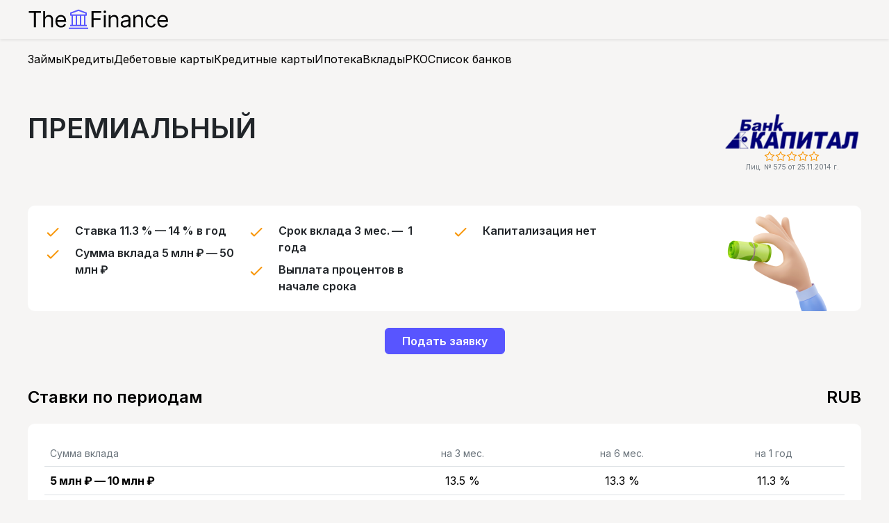

--- FILE ---
content_type: text/html; charset=UTF-8
request_url: https://the-finance.ru/vklad/bank-kapital-premialnyj/
body_size: 16506
content:
<!DOCTYPE html>
<html lang="ru-RU">
<head>
    <!-- Standard Meta -->
    <meta charset="UTF-8"/>
    <meta http-equiv="Content-Type" content="text/html; charset=UTF-8"/>
    <meta name="viewport" content="width=device-width, initial-scale=1"/>
    <link rel="canonical" href="https://the-finance.ru/vklad/bank-kapital-premialnyj/">

    <link rel="apple-touch-icon" sizes="180x180" href="https://the-finance.ru/apple-touch-icon.png">
    <link rel="icon" type="image/png" sizes="32x32" href="https://the-finance.ru/favicon-32x32.png">
    <link rel="icon" type="image/png" sizes="16x16" href="https://the-finance.ru/favicon-16x16.png">
    <link rel="manifest" href="https://the-finance.ru/site.webmanifest">

	
<!-- Google Tag Manager -->
<script>
  (function (w, d, s, l, i) {
    w[l] = w[l] || [];
    w[l].push({
      'gtm.start':
        new Date().getTime(), event: 'gtm.js'
    });
    var f = d.getElementsByTagName(s)[0],
      j = d.createElement(s), dl = l != 'dataLayer' ? '&l=' + l : '';
    j.async = true;
    j.src =
      'https://www.googletagmanager.com/gtm.js?id=' + i + dl;
    f.parentNode.insertBefore(j, f);
  })(window, document, 'script', 'dataLayer', 'GTM-NPQZZ5FH');
</script>
<!-- End Google Tag Manager -->
    <!-- Site Properties -->
	<meta name='robots' content='index, follow, max-image-preview:large, max-snippet:-1, max-video-preview:-1' />
	<style>img:is([sizes="auto" i], [sizes^="auto," i]) { contain-intrinsic-size: 3000px 1500px }</style>
	
	<!-- This site is optimized with the Yoast SEO plugin v24.3 - https://yoast.com/wordpress/plugins/seo/ -->
	<title>ПРЕМИАЛЬНЫЙ от Банк Капитал: лучшие условия на The Finance</title>
	<meta name="description" content="Узнайте о выгодных условиях вклада ПРЕМИАЛЬНЫЙ от Банк Капитал на The Finance. Мы предоставляем информацию о процентных ставках, сроках и других условиях, чтобы помочь вам сделать правильный выбор для вашего инвестирования" />
	<meta property="og:locale" content="ru_RU" />
	<meta property="og:type" content="article" />
	<meta property="og:title" content="ПРЕМИАЛЬНЫЙ от Банк Капитал: лучшие условия на The Finance" />
	<meta property="og:description" content="Узнайте о выгодных условиях вклада ПРЕМИАЛЬНЫЙ от Банк Капитал на The Finance. Мы предоставляем информацию о процентных ставках, сроках и других условиях, чтобы помочь вам сделать правильный выбор для вашего инвестирования" />
	<meta property="og:url" content="https://the-finance.ru/vklad/bank-kapital-premialnyj/" />
	<meta property="og:site_name" content="The Finance" />
	<meta name="twitter:card" content="summary_large_image" />
	<meta name="twitter:label1" content="Примерное время для чтения" />
	<meta name="twitter:data1" content="1 минута" />
	<script type="application/ld+json" class="yoast-schema-graph">{"@context":"https://schema.org","@graph":[{"@type":"WebPage","@id":"https://the-finance.ru/vklad/bank-kapital-premialnyj/","url":"https://the-finance.ru/vklad/bank-kapital-premialnyj/","name":"ПРЕМИАЛЬНЫЙ от Банк Капитал: лучшие условия на The Finance","isPartOf":{"@id":"https://the-finance.ru/#website"},"datePublished":"2024-04-24T14:30:13+00:00","dateModified":"2024-04-24T14:30:13+00:00","description":"Узнайте о выгодных условиях вклада ПРЕМИАЛЬНЫЙ от Банк Капитал на The Finance. Мы предоставляем информацию о процентных ставках, сроках и других условиях, чтобы помочь вам сделать правильный выбор для вашего инвестирования","breadcrumb":{"@id":"https://the-finance.ru/vklad/bank-kapital-premialnyj/#breadcrumb"},"inLanguage":"ru-RU","potentialAction":[{"@type":"ReadAction","target":["https://the-finance.ru/vklad/bank-kapital-premialnyj/"]}]},{"@type":"BreadcrumbList","@id":"https://the-finance.ru/vklad/bank-kapital-premialnyj/#breadcrumb","itemListElement":[{"@type":"ListItem","position":1,"name":"Главная страница","item":"https://the-finance.ru/"},{"@type":"ListItem","position":2,"name":"Банки России","item":"https://the-finance.ru/banki/"},{"@type":"ListItem","position":3,"name":"Банк Капитал","item":"https://the-finance.ru/bank/bank-kapital/"},{"@type":"ListItem","position":4,"name":"ПРЕМИАЛЬНЫЙ"}]},{"@type":"WebSite","@id":"https://the-finance.ru/#website","url":"https://the-finance.ru/","name":"The Finance","description":"","potentialAction":[{"@type":"SearchAction","target":{"@type":"EntryPoint","urlTemplate":"https://the-finance.ru/?s={search_term_string}"},"query-input":{"@type":"PropertyValueSpecification","valueRequired":true,"valueName":"search_term_string"}}],"inLanguage":"ru-RU"}]}</script>
	<!-- / Yoast SEO plugin. -->


<script>
window._wpemojiSettings = {"baseUrl":"https:\/\/s.w.org\/images\/core\/emoji\/15.0.3\/72x72\/","ext":".png","svgUrl":"https:\/\/s.w.org\/images\/core\/emoji\/15.0.3\/svg\/","svgExt":".svg","source":{"concatemoji":"https:\/\/the-finance.ru\/wp-includes\/js\/wp-emoji-release.min.js?ver=6.7.1"}};
/*! This file is auto-generated */
!function(i,n){var o,s,e;function c(e){try{var t={supportTests:e,timestamp:(new Date).valueOf()};sessionStorage.setItem(o,JSON.stringify(t))}catch(e){}}function p(e,t,n){e.clearRect(0,0,e.canvas.width,e.canvas.height),e.fillText(t,0,0);var t=new Uint32Array(e.getImageData(0,0,e.canvas.width,e.canvas.height).data),r=(e.clearRect(0,0,e.canvas.width,e.canvas.height),e.fillText(n,0,0),new Uint32Array(e.getImageData(0,0,e.canvas.width,e.canvas.height).data));return t.every(function(e,t){return e===r[t]})}function u(e,t,n){switch(t){case"flag":return n(e,"\ud83c\udff3\ufe0f\u200d\u26a7\ufe0f","\ud83c\udff3\ufe0f\u200b\u26a7\ufe0f")?!1:!n(e,"\ud83c\uddfa\ud83c\uddf3","\ud83c\uddfa\u200b\ud83c\uddf3")&&!n(e,"\ud83c\udff4\udb40\udc67\udb40\udc62\udb40\udc65\udb40\udc6e\udb40\udc67\udb40\udc7f","\ud83c\udff4\u200b\udb40\udc67\u200b\udb40\udc62\u200b\udb40\udc65\u200b\udb40\udc6e\u200b\udb40\udc67\u200b\udb40\udc7f");case"emoji":return!n(e,"\ud83d\udc26\u200d\u2b1b","\ud83d\udc26\u200b\u2b1b")}return!1}function f(e,t,n){var r="undefined"!=typeof WorkerGlobalScope&&self instanceof WorkerGlobalScope?new OffscreenCanvas(300,150):i.createElement("canvas"),a=r.getContext("2d",{willReadFrequently:!0}),o=(a.textBaseline="top",a.font="600 32px Arial",{});return e.forEach(function(e){o[e]=t(a,e,n)}),o}function t(e){var t=i.createElement("script");t.src=e,t.defer=!0,i.head.appendChild(t)}"undefined"!=typeof Promise&&(o="wpEmojiSettingsSupports",s=["flag","emoji"],n.supports={everything:!0,everythingExceptFlag:!0},e=new Promise(function(e){i.addEventListener("DOMContentLoaded",e,{once:!0})}),new Promise(function(t){var n=function(){try{var e=JSON.parse(sessionStorage.getItem(o));if("object"==typeof e&&"number"==typeof e.timestamp&&(new Date).valueOf()<e.timestamp+604800&&"object"==typeof e.supportTests)return e.supportTests}catch(e){}return null}();if(!n){if("undefined"!=typeof Worker&&"undefined"!=typeof OffscreenCanvas&&"undefined"!=typeof URL&&URL.createObjectURL&&"undefined"!=typeof Blob)try{var e="postMessage("+f.toString()+"("+[JSON.stringify(s),u.toString(),p.toString()].join(",")+"));",r=new Blob([e],{type:"text/javascript"}),a=new Worker(URL.createObjectURL(r),{name:"wpTestEmojiSupports"});return void(a.onmessage=function(e){c(n=e.data),a.terminate(),t(n)})}catch(e){}c(n=f(s,u,p))}t(n)}).then(function(e){for(var t in e)n.supports[t]=e[t],n.supports.everything=n.supports.everything&&n.supports[t],"flag"!==t&&(n.supports.everythingExceptFlag=n.supports.everythingExceptFlag&&n.supports[t]);n.supports.everythingExceptFlag=n.supports.everythingExceptFlag&&!n.supports.flag,n.DOMReady=!1,n.readyCallback=function(){n.DOMReady=!0}}).then(function(){return e}).then(function(){var e;n.supports.everything||(n.readyCallback(),(e=n.source||{}).concatemoji?t(e.concatemoji):e.wpemoji&&e.twemoji&&(t(e.twemoji),t(e.wpemoji)))}))}((window,document),window._wpemojiSettings);
</script>
<style id='wp-emoji-styles-inline-css'>

	img.wp-smiley, img.emoji {
		display: inline !important;
		border: none !important;
		box-shadow: none !important;
		height: 1em !important;
		width: 1em !important;
		margin: 0 0.07em !important;
		vertical-align: -0.1em !important;
		background: none !important;
		padding: 0 !important;
	}
</style>
<style id='classic-theme-styles-inline-css'>
/*! This file is auto-generated */
.wp-block-button__link{color:#fff;background-color:#32373c;border-radius:9999px;box-shadow:none;text-decoration:none;padding:calc(.667em + 2px) calc(1.333em + 2px);font-size:1.125em}.wp-block-file__button{background:#32373c;color:#fff;text-decoration:none}
</style>
<style id='global-styles-inline-css'>
:root{--wp--preset--aspect-ratio--square: 1;--wp--preset--aspect-ratio--4-3: 4/3;--wp--preset--aspect-ratio--3-4: 3/4;--wp--preset--aspect-ratio--3-2: 3/2;--wp--preset--aspect-ratio--2-3: 2/3;--wp--preset--aspect-ratio--16-9: 16/9;--wp--preset--aspect-ratio--9-16: 9/16;--wp--preset--color--black: #000000;--wp--preset--color--cyan-bluish-gray: #abb8c3;--wp--preset--color--white: #ffffff;--wp--preset--color--pale-pink: #f78da7;--wp--preset--color--vivid-red: #cf2e2e;--wp--preset--color--luminous-vivid-orange: #ff6900;--wp--preset--color--luminous-vivid-amber: #fcb900;--wp--preset--color--light-green-cyan: #7bdcb5;--wp--preset--color--vivid-green-cyan: #00d084;--wp--preset--color--pale-cyan-blue: #8ed1fc;--wp--preset--color--vivid-cyan-blue: #0693e3;--wp--preset--color--vivid-purple: #9b51e0;--wp--preset--gradient--vivid-cyan-blue-to-vivid-purple: linear-gradient(135deg,rgba(6,147,227,1) 0%,rgb(155,81,224) 100%);--wp--preset--gradient--light-green-cyan-to-vivid-green-cyan: linear-gradient(135deg,rgb(122,220,180) 0%,rgb(0,208,130) 100%);--wp--preset--gradient--luminous-vivid-amber-to-luminous-vivid-orange: linear-gradient(135deg,rgba(252,185,0,1) 0%,rgba(255,105,0,1) 100%);--wp--preset--gradient--luminous-vivid-orange-to-vivid-red: linear-gradient(135deg,rgba(255,105,0,1) 0%,rgb(207,46,46) 100%);--wp--preset--gradient--very-light-gray-to-cyan-bluish-gray: linear-gradient(135deg,rgb(238,238,238) 0%,rgb(169,184,195) 100%);--wp--preset--gradient--cool-to-warm-spectrum: linear-gradient(135deg,rgb(74,234,220) 0%,rgb(151,120,209) 20%,rgb(207,42,186) 40%,rgb(238,44,130) 60%,rgb(251,105,98) 80%,rgb(254,248,76) 100%);--wp--preset--gradient--blush-light-purple: linear-gradient(135deg,rgb(255,206,236) 0%,rgb(152,150,240) 100%);--wp--preset--gradient--blush-bordeaux: linear-gradient(135deg,rgb(254,205,165) 0%,rgb(254,45,45) 50%,rgb(107,0,62) 100%);--wp--preset--gradient--luminous-dusk: linear-gradient(135deg,rgb(255,203,112) 0%,rgb(199,81,192) 50%,rgb(65,88,208) 100%);--wp--preset--gradient--pale-ocean: linear-gradient(135deg,rgb(255,245,203) 0%,rgb(182,227,212) 50%,rgb(51,167,181) 100%);--wp--preset--gradient--electric-grass: linear-gradient(135deg,rgb(202,248,128) 0%,rgb(113,206,126) 100%);--wp--preset--gradient--midnight: linear-gradient(135deg,rgb(2,3,129) 0%,rgb(40,116,252) 100%);--wp--preset--font-size--small: 13px;--wp--preset--font-size--medium: 20px;--wp--preset--font-size--large: 36px;--wp--preset--font-size--x-large: 42px;--wp--preset--spacing--20: 0.44rem;--wp--preset--spacing--30: 0.67rem;--wp--preset--spacing--40: 1rem;--wp--preset--spacing--50: 1.5rem;--wp--preset--spacing--60: 2.25rem;--wp--preset--spacing--70: 3.38rem;--wp--preset--spacing--80: 5.06rem;--wp--preset--shadow--natural: 6px 6px 9px rgba(0, 0, 0, 0.2);--wp--preset--shadow--deep: 12px 12px 50px rgba(0, 0, 0, 0.4);--wp--preset--shadow--sharp: 6px 6px 0px rgba(0, 0, 0, 0.2);--wp--preset--shadow--outlined: 6px 6px 0px -3px rgba(255, 255, 255, 1), 6px 6px rgba(0, 0, 0, 1);--wp--preset--shadow--crisp: 6px 6px 0px rgba(0, 0, 0, 1);}:where(.is-layout-flex){gap: 0.5em;}:where(.is-layout-grid){gap: 0.5em;}body .is-layout-flex{display: flex;}.is-layout-flex{flex-wrap: wrap;align-items: center;}.is-layout-flex > :is(*, div){margin: 0;}body .is-layout-grid{display: grid;}.is-layout-grid > :is(*, div){margin: 0;}:where(.wp-block-columns.is-layout-flex){gap: 2em;}:where(.wp-block-columns.is-layout-grid){gap: 2em;}:where(.wp-block-post-template.is-layout-flex){gap: 1.25em;}:where(.wp-block-post-template.is-layout-grid){gap: 1.25em;}.has-black-color{color: var(--wp--preset--color--black) !important;}.has-cyan-bluish-gray-color{color: var(--wp--preset--color--cyan-bluish-gray) !important;}.has-white-color{color: var(--wp--preset--color--white) !important;}.has-pale-pink-color{color: var(--wp--preset--color--pale-pink) !important;}.has-vivid-red-color{color: var(--wp--preset--color--vivid-red) !important;}.has-luminous-vivid-orange-color{color: var(--wp--preset--color--luminous-vivid-orange) !important;}.has-luminous-vivid-amber-color{color: var(--wp--preset--color--luminous-vivid-amber) !important;}.has-light-green-cyan-color{color: var(--wp--preset--color--light-green-cyan) !important;}.has-vivid-green-cyan-color{color: var(--wp--preset--color--vivid-green-cyan) !important;}.has-pale-cyan-blue-color{color: var(--wp--preset--color--pale-cyan-blue) !important;}.has-vivid-cyan-blue-color{color: var(--wp--preset--color--vivid-cyan-blue) !important;}.has-vivid-purple-color{color: var(--wp--preset--color--vivid-purple) !important;}.has-black-background-color{background-color: var(--wp--preset--color--black) !important;}.has-cyan-bluish-gray-background-color{background-color: var(--wp--preset--color--cyan-bluish-gray) !important;}.has-white-background-color{background-color: var(--wp--preset--color--white) !important;}.has-pale-pink-background-color{background-color: var(--wp--preset--color--pale-pink) !important;}.has-vivid-red-background-color{background-color: var(--wp--preset--color--vivid-red) !important;}.has-luminous-vivid-orange-background-color{background-color: var(--wp--preset--color--luminous-vivid-orange) !important;}.has-luminous-vivid-amber-background-color{background-color: var(--wp--preset--color--luminous-vivid-amber) !important;}.has-light-green-cyan-background-color{background-color: var(--wp--preset--color--light-green-cyan) !important;}.has-vivid-green-cyan-background-color{background-color: var(--wp--preset--color--vivid-green-cyan) !important;}.has-pale-cyan-blue-background-color{background-color: var(--wp--preset--color--pale-cyan-blue) !important;}.has-vivid-cyan-blue-background-color{background-color: var(--wp--preset--color--vivid-cyan-blue) !important;}.has-vivid-purple-background-color{background-color: var(--wp--preset--color--vivid-purple) !important;}.has-black-border-color{border-color: var(--wp--preset--color--black) !important;}.has-cyan-bluish-gray-border-color{border-color: var(--wp--preset--color--cyan-bluish-gray) !important;}.has-white-border-color{border-color: var(--wp--preset--color--white) !important;}.has-pale-pink-border-color{border-color: var(--wp--preset--color--pale-pink) !important;}.has-vivid-red-border-color{border-color: var(--wp--preset--color--vivid-red) !important;}.has-luminous-vivid-orange-border-color{border-color: var(--wp--preset--color--luminous-vivid-orange) !important;}.has-luminous-vivid-amber-border-color{border-color: var(--wp--preset--color--luminous-vivid-amber) !important;}.has-light-green-cyan-border-color{border-color: var(--wp--preset--color--light-green-cyan) !important;}.has-vivid-green-cyan-border-color{border-color: var(--wp--preset--color--vivid-green-cyan) !important;}.has-pale-cyan-blue-border-color{border-color: var(--wp--preset--color--pale-cyan-blue) !important;}.has-vivid-cyan-blue-border-color{border-color: var(--wp--preset--color--vivid-cyan-blue) !important;}.has-vivid-purple-border-color{border-color: var(--wp--preset--color--vivid-purple) !important;}.has-vivid-cyan-blue-to-vivid-purple-gradient-background{background: var(--wp--preset--gradient--vivid-cyan-blue-to-vivid-purple) !important;}.has-light-green-cyan-to-vivid-green-cyan-gradient-background{background: var(--wp--preset--gradient--light-green-cyan-to-vivid-green-cyan) !important;}.has-luminous-vivid-amber-to-luminous-vivid-orange-gradient-background{background: var(--wp--preset--gradient--luminous-vivid-amber-to-luminous-vivid-orange) !important;}.has-luminous-vivid-orange-to-vivid-red-gradient-background{background: var(--wp--preset--gradient--luminous-vivid-orange-to-vivid-red) !important;}.has-very-light-gray-to-cyan-bluish-gray-gradient-background{background: var(--wp--preset--gradient--very-light-gray-to-cyan-bluish-gray) !important;}.has-cool-to-warm-spectrum-gradient-background{background: var(--wp--preset--gradient--cool-to-warm-spectrum) !important;}.has-blush-light-purple-gradient-background{background: var(--wp--preset--gradient--blush-light-purple) !important;}.has-blush-bordeaux-gradient-background{background: var(--wp--preset--gradient--blush-bordeaux) !important;}.has-luminous-dusk-gradient-background{background: var(--wp--preset--gradient--luminous-dusk) !important;}.has-pale-ocean-gradient-background{background: var(--wp--preset--gradient--pale-ocean) !important;}.has-electric-grass-gradient-background{background: var(--wp--preset--gradient--electric-grass) !important;}.has-midnight-gradient-background{background: var(--wp--preset--gradient--midnight) !important;}.has-small-font-size{font-size: var(--wp--preset--font-size--small) !important;}.has-medium-font-size{font-size: var(--wp--preset--font-size--medium) !important;}.has-large-font-size{font-size: var(--wp--preset--font-size--large) !important;}.has-x-large-font-size{font-size: var(--wp--preset--font-size--x-large) !important;}
:where(.wp-block-post-template.is-layout-flex){gap: 1.25em;}:where(.wp-block-post-template.is-layout-grid){gap: 1.25em;}
:where(.wp-block-columns.is-layout-flex){gap: 2em;}:where(.wp-block-columns.is-layout-grid){gap: 2em;}
:root :where(.wp-block-pullquote){font-size: 1.5em;line-height: 1.6;}
</style>
<link rel='stylesheet' id='dashicons-css' href='https://the-finance.ru/wp-includes/css/dashicons.min.css?ver=6.7.1' media='all' />
<link rel='stylesheet' id='app-css' href='https://the-finance.ru/wp-content/themes/the-finance/assets/bundle.css?ver=6.7.1' media='screen' />
<link rel="https://api.w.org/" href="https://the-finance.ru/wp-json/" /><link rel="alternate" title="JSON" type="application/json" href="https://the-finance.ru/wp-json/wp/v2/deposits/8305" /><link rel="EditURI" type="application/rsd+xml" title="RSD" href="https://the-finance.ru/xmlrpc.php?rsd" />
<meta name="generator" content="WordPress 6.7.1" />
<link rel='shortlink' href='https://the-finance.ru/?p=8305' />
<link rel="alternate" title="oEmbed (JSON)" type="application/json+oembed" href="https://the-finance.ru/wp-json/oembed/1.0/embed?url=https%3A%2F%2Fthe-finance.ru%2Fvklad%2Fbank-kapital-premialnyj%2F" />
<link rel="alternate" title="oEmbed (XML)" type="text/xml+oembed" href="https://the-finance.ru/wp-json/oembed/1.0/embed?url=https%3A%2F%2Fthe-finance.ru%2Fvklad%2Fbank-kapital-premialnyj%2F&#038;format=xml" />
	</head>

<body class="deposit-template-default single single-deposit postid-8305 home" data-nonce="38295fed00">


<header id="topbar-header" class="position-fixed top-0 start-0 end-0 z-3 py-2 shadow-sm">
	<div class="container">
		<div class="d-flex justify-content-between align-items-center">
			<a href="https://the-finance.ru" class="logo">
				<svg width="204" height="40" viewBox="0 0 204 40" fill="none" xmlns="http://www.w3.org/2000/svg">
<path d="M1.54545 10.4682V7.96818H19V10.4682H11.6818V31.2409H8.86364V10.4682H1.54545ZM25.0276 20.7409V31.2409H22.3458V7.96818H25.0276V16.5136H25.2549C25.664 15.6121 26.2776 14.8962 27.0958 14.3659C27.9216 13.828 29.02 13.5591 30.3913 13.5591C31.5806 13.5591 32.6223 13.7977 33.5163 14.275C34.4102 14.7447 35.1034 15.4682 35.5958 16.4455C36.0958 17.4151 36.3458 18.65 36.3458 20.15V31.2409H33.664V20.3318C33.664 18.9455 33.3041 17.8735 32.5844 17.1159C31.8723 16.3508 30.8837 15.9682 29.6185 15.9682C28.7397 15.9682 27.9519 16.1538 27.2549 16.525C26.5655 16.8962 26.02 17.4379 25.6185 18.15C25.2246 18.8621 25.0276 19.7258 25.0276 20.7409ZM47.9302 31.6045C46.2484 31.6045 44.7977 31.2333 43.578 30.4909C42.3658 29.7409 41.4302 28.6955 40.7711 27.3545C40.1196 26.0061 39.7939 24.4379 39.7939 22.65C39.7939 20.8621 40.1196 19.2864 40.7711 17.9227C41.4302 16.5515 42.3469 15.4833 43.5211 14.7182C44.703 13.9455 46.0817 13.5591 47.6575 13.5591C48.5666 13.5591 49.4643 13.7106 50.3507 14.0136C51.237 14.3167 52.0439 14.8091 52.7711 15.4909C53.4984 16.1651 54.078 17.0591 54.5098 18.1727C54.9416 19.2864 55.1575 20.6576 55.1575 22.2864V23.4227H41.703V21.1045H52.4302C52.4302 20.1197 52.2333 19.2409 51.8393 18.4682C51.453 17.6955 50.8999 17.0856 50.1802 16.6386C49.4681 16.1917 48.6272 15.9682 47.6575 15.9682C46.5893 15.9682 45.6651 16.2333 44.8848 16.7636C44.112 17.2864 43.5173 17.9682 43.1007 18.8091C42.684 19.65 42.4757 20.5515 42.4757 21.5136V23.0591C42.4757 24.3773 42.703 25.4947 43.1575 26.4114C43.6196 27.3205 44.2598 28.0136 45.078 28.4909C45.8961 28.9606 46.8469 29.1955 47.9302 29.1955C48.6348 29.1955 49.2711 29.097 49.8393 28.9C50.4151 28.6955 50.9113 28.3924 51.328 27.9909C51.7446 27.5818 52.0666 27.0742 52.2939 26.4682L54.8848 27.1955C54.612 28.0742 54.1537 28.847 53.5098 29.5136C52.8658 30.1727 52.0704 30.6879 51.1234 31.0591C50.1764 31.4227 49.112 31.6045 47.9302 31.6045Z" fill="black"/>
<path d="M59 31.7409H87V33.7409H59V31.7409ZM84 14.7409C84.2652 14.7409 84.5196 14.6356 84.7071 14.448C84.8946 14.2605 85 14.0061 85 13.7409V10.7409C84.9999 10.5354 84.9365 10.3349 84.8184 10.1667C84.7003 9.99851 84.5333 9.87078 84.34 9.80091L73.34 5.80091C73.1203 5.72147 72.8797 5.72147 72.66 5.80091L61.66 9.80091C61.4667 9.87078 61.2997 9.99851 61.1816 10.1667C61.0635 10.3349 61.0001 10.5354 61 10.7409V13.7409C61 14.0061 61.1054 14.2605 61.2929 14.448C61.4804 14.6356 61.7348 14.7409 62 14.7409H63V27.7409H61V29.7409H85V27.7409H83V14.7409H84ZM63 11.4409L73 7.80091L83 11.4409V12.7409H63V11.4409ZM75 27.7409H71V14.7409H75V27.7409ZM65 14.7409H69V27.7409H65V14.7409ZM81 27.7409H77V14.7409H81V27.7409Z" fill="#5855FF"/>
<path d="M91.8182 31.2409V7.96818H105.773V10.4682H94.6364V18.3318H104.727V20.8318H94.6364V31.2409H91.8182ZM109.596 31.2409V13.7864H112.278V31.2409H109.596ZM110.959 10.8773C110.437 10.8773 109.986 10.6992 109.607 10.3432C109.236 9.98712 109.05 9.55909 109.05 9.05909C109.05 8.55909 109.236 8.13106 109.607 7.775C109.986 7.41894 110.437 7.24091 110.959 7.24091C111.482 7.24091 111.929 7.41894 112.3 7.775C112.679 8.13106 112.869 8.55909 112.869 9.05909C112.869 9.55909 112.679 9.98712 112.3 10.3432C111.929 10.6992 111.482 10.8773 110.959 10.8773ZM119.231 20.7409V31.2409H116.55V13.7864H119.14V16.5136H119.368C119.777 15.6273 120.398 14.9151 121.231 14.3773C122.065 13.8318 123.14 13.5591 124.459 13.5591C125.64 13.5591 126.675 13.8015 127.561 14.2864C128.447 14.7636 129.137 15.4909 129.629 16.4682C130.122 17.4379 130.368 18.6651 130.368 20.15V31.2409H127.686V20.3318C127.686 18.9606 127.33 17.8924 126.618 17.1273C125.906 16.3545 124.928 15.9682 123.686 15.9682C122.83 15.9682 122.065 16.1538 121.39 16.525C120.724 16.8962 120.197 17.4379 119.811 18.15C119.425 18.8621 119.231 19.7258 119.231 20.7409ZM139.765 31.65C138.659 31.65 137.655 31.4417 136.753 31.025C135.852 30.6008 135.136 29.9909 134.606 29.1955C134.075 28.3924 133.81 27.4227 133.81 26.2864C133.81 25.2864 134.007 24.4758 134.401 23.8545C134.795 23.2258 135.321 22.7333 135.981 22.3773C136.64 22.0212 137.367 21.7561 138.162 21.5818C138.965 21.4 139.772 21.2561 140.583 21.15C141.643 21.0136 142.503 20.9114 143.162 20.8432C143.829 20.7674 144.314 20.6424 144.617 20.4682C144.928 20.2939 145.083 19.9909 145.083 19.5591V19.4682C145.083 18.347 144.776 17.4758 144.162 16.8545C143.556 16.2333 142.636 15.9227 141.401 15.9227C140.121 15.9227 139.117 16.203 138.39 16.7636C137.662 17.3242 137.151 17.9227 136.856 18.5591L134.31 17.65C134.765 16.5894 135.371 15.7636 136.128 15.1727C136.893 14.5742 137.727 14.1576 138.628 13.9227C139.537 13.6803 140.431 13.5591 141.31 13.5591C141.871 13.5591 142.515 13.6273 143.242 13.7636C143.977 13.8924 144.685 14.1614 145.367 14.5704C146.056 14.9795 146.628 15.597 147.083 16.4227C147.537 17.2485 147.765 18.3545 147.765 19.7409V31.2409H145.083V28.8773H144.946C144.765 29.2561 144.462 29.6614 144.037 30.0932C143.613 30.525 143.049 30.8924 142.344 31.1955C141.64 31.4985 140.78 31.65 139.765 31.65ZM140.174 29.2409C141.234 29.2409 142.128 29.0326 142.856 28.6159C143.59 28.1992 144.143 27.6614 144.515 27.0023C144.893 26.3432 145.083 25.65 145.083 24.9227V22.4682C144.969 22.6045 144.719 22.7295 144.333 22.8432C143.954 22.9492 143.515 23.0439 143.015 23.1273C142.522 23.203 142.041 23.2712 141.571 23.3318C141.109 23.3848 140.734 23.4303 140.446 23.4682C139.75 23.5591 139.098 23.7068 138.492 23.9114C137.893 24.1083 137.409 24.4076 137.037 24.8091C136.674 25.203 136.492 25.7409 136.492 26.4227C136.492 27.3545 136.837 28.0591 137.526 28.5364C138.223 29.0061 139.106 29.2409 140.174 29.2409ZM154.701 20.7409V31.2409H152.02V13.7864H154.61V16.5136H154.838C155.247 15.6273 155.868 14.9151 156.701 14.3773C157.535 13.8318 158.61 13.5591 159.929 13.5591C161.11 13.5591 162.145 13.8015 163.031 14.2864C163.917 14.7636 164.607 15.4909 165.099 16.4682C165.592 17.4379 165.838 18.6651 165.838 20.15V31.2409H163.156V20.3318C163.156 18.9606 162.8 17.8924 162.088 17.1273C161.376 16.3545 160.398 15.9682 159.156 15.9682C158.3 15.9682 157.535 16.1538 156.86 16.525C156.194 16.8962 155.667 17.4379 155.281 18.15C154.895 18.8621 154.701 19.7258 154.701 20.7409ZM177.189 31.6045C175.553 31.6045 174.144 31.2182 172.962 30.4455C171.78 29.6727 170.871 28.6083 170.235 27.2523C169.598 25.8962 169.28 24.347 169.28 22.6045C169.28 20.8318 169.606 19.2674 170.257 17.9114C170.916 16.5477 171.833 15.4833 173.007 14.7182C174.189 13.9455 175.568 13.5591 177.144 13.5591C178.371 13.5591 179.477 13.7864 180.462 14.2409C181.447 14.6955 182.254 15.3318 182.882 16.15C183.511 16.9682 183.901 17.9227 184.053 19.0136H181.371C181.166 18.2182 180.712 17.5136 180.007 16.9C179.31 16.2788 178.371 15.9682 177.189 15.9682C176.144 15.9682 175.227 16.2409 174.439 16.7864C173.659 17.3242 173.049 18.0856 172.61 19.0705C172.178 20.0477 171.962 21.1955 171.962 22.5136C171.962 23.8621 172.174 25.0364 172.598 26.0364C173.03 27.0364 173.636 27.8129 174.416 28.3659C175.204 28.9189 176.129 29.1955 177.189 29.1955C177.886 29.1955 178.519 29.0742 179.087 28.8318C179.655 28.5894 180.136 28.2409 180.53 27.7864C180.924 27.3318 181.204 26.7864 181.371 26.15H184.053C183.901 27.1803 183.526 28.1083 182.928 28.9341C182.337 29.7523 181.553 30.4038 180.576 30.8886C179.606 31.3659 178.477 31.6045 177.189 31.6045ZM194.651 31.6045C192.97 31.6045 191.519 31.2333 190.299 30.4909C189.087 29.7409 188.151 28.6955 187.492 27.3545C186.841 26.0061 186.515 24.4379 186.515 22.65C186.515 20.8621 186.841 19.2864 187.492 17.9227C188.151 16.5515 189.068 15.4833 190.242 14.7182C191.424 13.9455 192.803 13.5591 194.379 13.5591C195.288 13.5591 196.186 13.7106 197.072 14.0136C197.958 14.3167 198.765 14.8091 199.492 15.4909C200.22 16.1651 200.799 17.0591 201.231 18.1727C201.663 19.2864 201.879 20.6576 201.879 22.2864V23.4227H188.424V21.1045H199.151C199.151 20.1197 198.955 19.2409 198.561 18.4682C198.174 17.6955 197.621 17.0856 196.901 16.6386C196.189 16.1917 195.348 15.9682 194.379 15.9682C193.311 15.9682 192.386 16.2333 191.606 16.7636C190.833 17.2864 190.239 17.9682 189.822 18.8091C189.405 19.65 189.197 20.5515 189.197 21.5136V23.0591C189.197 24.3773 189.424 25.4947 189.879 26.4114C190.341 27.3205 190.981 28.0136 191.799 28.4909C192.617 28.9606 193.568 29.1955 194.651 29.1955C195.356 29.1955 195.992 29.097 196.561 28.9C197.136 28.6955 197.633 28.3924 198.049 27.9909C198.466 27.5818 198.788 27.0742 199.015 26.4682L201.606 27.1955C201.333 28.0742 200.875 28.847 200.231 29.5136C199.587 30.1727 198.792 30.6879 197.845 31.0591C196.898 31.4227 195.833 31.6045 194.651 31.6045Z" fill="black"/>
</svg>
			</a>

			<div class="d-inline-flex gap-2">
				                <button class="btn btn-primary d-flex d-md-none p-2 toggle-menu-button" data-bs-toggle="offcanvas" data-bs-target="#topbar-off-canvas" data-open-menu>
					<svg class="burger" width="22" height="18" viewBox="0 0 22 18" fill="none"
     xmlns="http://www.w3.org/2000/svg">
	<path d="M1.625 1.5H20.375M1.625 9H20.375M1.625 16.5H20.375" stroke="white"
	      stroke-width="2"
	      stroke-linecap="round" stroke-linejoin="round"/>
</svg>                </button>
                <button class="btn btn-primary d-none d-md-none p-2 toggle-menu-button"  data-bs-toggle="offcanvas" data-bs-target="#topbar-off-canvas" data-close-menu>
					<svg xmlns="http://www.w3.org/2000/svg" width="22" height="22" viewBox="0 0 22 22" fill="none">
    <path d="M1 11C1 11.2071 1.16789 11.375 1.375 11.375H10.625V20.625C10.625 20.8321 10.7929 21 11 21C11.2071 21 11.375 20.8321 11.375 20.625V11.375H20.625C20.8321 11.375 21 11.2071 21 11C21 10.7929 20.8321 10.625 20.625 10.625H11.375V1.375C11.375 1.16789 11.2071 1 11 1C10.7929 1 10.625 1.16789 10.625 1.375V10.625H1.375C1.16789 10.625 1 10.7929 1 11Z" fill="#999999" stroke="#999999"/>
</svg>                </button>
                			</div>
		</div>
	</div>
</header>


<div id="search-panel" class="offcanvas offcanvas-top rounded-bottom h-auto" tabindex="-1">
	<div class="container m-0">
		
<div class="d-flex py-3">
    <form id="search-form" class="flex-grow-1">
        <div class="d-flex w-100">
            <label for="search-form-input" class="d-none">
				Форма поиска            </label>
			
<div class="form-group with-icon">
	<svg xmlns="http://www.w3.org/2000/svg" width="24" height="24" viewBox="0 0 24 24" fill="none">
    <path d="M21 21L15 15M3 10C3 10.9193 3.18106 11.8295 3.53284 12.6788C3.88463 13.5281 4.40024 14.2997 5.05025 14.9497C5.70026 15.5998 6.47194 16.1154 7.32122 16.4672C8.1705 16.8189 9.08075 17 10 17C10.9193 17 11.8295 16.8189 12.6788 16.4672C13.5281 16.1154 14.2997 15.5998 14.9497 14.9497C15.5998 14.2997 16.1154 13.5281 16.4672 12.6788C16.8189 11.8295 17 10.9193 17 10C17 9.08075 16.8189 8.1705 16.4672 7.32122C16.1154 6.47194 15.5998 5.70026 14.9497 5.05025C14.2997 4.40024 13.5281 3.88463 12.6788 3.53284C11.8295 3.18106 10.9193 3 10 3C9.08075 3 8.1705 3.18106 7.32122 3.53284C6.47194 3.88463 5.70026 4.40024 5.05025 5.05025C4.40024 5.70026 3.88463 6.47194 3.53284 7.32122C3.18106 8.1705 3 9.08075 3 10Z" stroke="#666666" stroke-width="2" stroke-linecap="round" stroke-linejoin="round"/>
</svg>    <input type="text" id="search-form-input" class="form-control border input--light w-100 flex-grow-1" name="search-input" placeholder="Поиск по сайту..." />
</div>

        </div>
    </form>
	        <button
                type="button"
                class="btn-icon"
                data-bs-dismiss="offcanvas"
                data-bs-target="#search-panel"
                aria-label="Закрыть"
        >
			<svg xmlns="http://www.w3.org/2000/svg" width="20" height="20" viewBox="0 0 20 20" fill="none">
    <path d="M1.51653 18.4853C1.69227 18.661 1.97719 18.661 2.15293 18.4853L10.0018 10.6364L17.8507 18.4853C18.0264 18.661 18.3114 18.661 18.4871 18.4853C18.6628 18.3095 18.6628 18.0246 18.4871 17.8489L10.6382 10L18.4871 2.15111C18.6628 1.97538 18.6628 1.69045 18.4871 1.51472C18.3114 1.33898 18.0264 1.33898 17.8507 1.51472L10.0018 9.3636L2.15293 1.51472C1.97719 1.33898 1.69227 1.33898 1.51653 1.51472C1.3408 1.69045 1.3408 1.97538 1.51653 2.15111L9.36542 10L1.51653 17.8489C1.3408 18.0246 1.3408 18.3095 1.51653 18.4853Z" fill="black" stroke="black"/>
</svg>        </button>
	</div>

		<ul id="search-results" class="border-top py-3 px-5">
							<li class="search-result-item mb-2">
					<div class="title">
						<a href="#">
							Всероссийский Банк Развития Регионов						</a>
					</div>
					<div class="type">
						<a href="#">
							Банк						</a>
					</div>
				</li>
							<li class="search-result-item mb-2">
					<div class="title">
						<a href="#">
							Всероссийский Банк Развития Регионов						</a>
					</div>
					<div class="type">
						<a href="#">
							Банк						</a>
					</div>
				</li>
							<li class="search-result-item mb-2">
					<div class="title">
						<a href="#">
							Всероссийский Банк Развития Регионов						</a>
					</div>
					<div class="type">
						<a href="#">
							Банк						</a>
					</div>
				</li>
							<li class="search-result-item mb-2">
					<div class="title">
						<a href="#">
							Всероссийский Банк Развития Регионов						</a>
					</div>
					<div class="type">
						<a href="#">
							Банк						</a>
					</div>
				</li>
					</ul>

	</div>
</div>
<nav id="topbar" class="position-relative d-none d-md-flex" data-menu-container>
    <div class="container">
        <ul class="hstack mb-0 gap-6">
		                    <li class="menu-item menu-item-type-post_type menu-item-object-page">
                    <a
                        href="https://the-finance.ru/zajmy/"
                        class="py-3 d-inline-flex"
                        data-toggle="submenu"
                        data-target="submenu-1667"
                         title="" rel="" target="_self"                    >
					    Займы                    </a>
                </li>
		                    <li class="menu-item menu-item-type-post_type menu-item-object-page">
                    <a
                        href="https://the-finance.ru/kredity/"
                        class="py-3 d-inline-flex"
                        data-toggle="submenu"
                        data-target="submenu-367"
                         title="" rel="" target="_self"                    >
					    Кредиты                    </a>
                </li>
		                    <li class="menu-item menu-item-type-post_type menu-item-object-page">
                    <a
                        href="https://the-finance.ru/debetovye-karty/"
                        class="py-3 d-inline-flex"
                        data-toggle="submenu"
                        data-target="submenu-6616"
                         title="" rel="" target="_self"                    >
					    Дебетовые карты                    </a>
                </li>
		                    <li class="menu-item menu-item-type-post_type menu-item-object-page">
                    <a
                        href="https://the-finance.ru/kreditnye-karty/"
                        class="py-3 d-inline-flex"
                        data-toggle="submenu"
                        data-target="submenu-6617"
                         title="" rel="" target="_self"                    >
					    Кредитные карты                    </a>
                </li>
		                    <li class="menu-item menu-item-type-post_type menu-item-object-page">
                    <a
                        href="https://the-finance.ru/ipotechnye-kredity/"
                        class="py-3 d-inline-flex"
                        data-toggle="submenu"
                        data-target="submenu-9191"
                         title="" rel="" target="_self"                    >
					    Ипотека                    </a>
                </li>
		                    <li class="menu-item menu-item-type-post_type menu-item-object-page">
                    <a
                        href="https://the-finance.ru/vklady/"
                        class="py-3 d-inline-flex"
                        data-toggle="submenu"
                        data-target="submenu-9199"
                         title="" rel="" target="_self"                    >
					    Вклады                    </a>
                </li>
		                    <li class="menu-item menu-item-type-post_type menu-item-object-page">
                    <a
                        href="https://the-finance.ru/rko/"
                        class="py-3 d-inline-flex"
                        data-toggle="submenu"
                        data-target="submenu-9198"
                         title="" rel="" target="_self"                    >
					    РКО                    </a>
                </li>
		                    <li class="menu-item menu-item-type-post_type menu-item-object-page">
                    <a
                        href="https://the-finance.ru/banki/"
                        class="py-3 d-inline-flex"
                        data-toggle="submenu"
                        data-target="submenu-363"
                         title="" rel="" target="_self"                    >
					    Список банков                    </a>
                </li>
		            </ul>
    </div>

	
        <div class="submenu w-100 border-top rounded-bottom py-4 position-absolute bg-white d-none" id="submenu-1667">
            <div class="container">
                <div class="row justify-content-start gap-4">
                    <div class="col-auto">
                        <h2 class="title mb-3">Займы</h2>
                        <p class="description"></p>
                    </div>
	                                        <div class="col-4">
                            <div class="menu-item menu-item-type-post_type menu-item-object-page">
                                <div class="h5">
			                                                            <a href="https://the-finance.ru/zajmy/" title="" rel="" target="_self">
				                        Все займы                                    </a>
                                </div>
                                <ul>
			                                                                <li class="py-1 menu-item menu-item-type-custom menu-item-object-custom">
                                            <a href="/zajmy/onlajn/" title="" rel="" target="_self">
						                        Займы онлайн                                            </a>
                                        </li>
			                                                                <li class="py-1 menu-item menu-item-type-custom menu-item-object-custom">
                                            <a href="/zajmy/bez-otkazov/" title="" rel="" target="_self">
						                        Займы без отказов                                            </a>
                                        </li>
			                                                                <li class="py-1 menu-item menu-item-type-custom menu-item-object-custom">
                                            <a href="/zajmy/na-kartu/" title="" rel="" target="_self">
						                        Займы на карту                                            </a>
                                        </li>
			                                                                <li class="py-1 menu-item menu-item-type-custom menu-item-object-custom">
                                            <a href="/zajmy/do-zarplaty/" title="" rel="" target="_self">
						                        Займы до зарплаты                                            </a>
                                        </li>
			                                                                <li class="py-1 menu-item menu-item-type-custom menu-item-object-custom">
                                            <a href="/zajmy/s-plohoj-kreditnoj-istoriej/" title="" rel="" target="_self">
						                        Займы с плохой КИ                                            </a>
                                        </li>
			                                                                <li class="py-1 menu-item menu-item-type-custom menu-item-object-custom">
                                            <a href="/zajmy/s-prosrochkami/" title="" rel="" target="_self">
						                        Займы с просрочками                                            </a>
                                        </li>
			                                                                <li class="py-1 menu-item menu-item-type-custom menu-item-object-custom">
                                            <a href="/zajmy/bez-procentov/" title="" rel="" target="_self">
						                        Займы без процентов                                            </a>
                                        </li>
			                                                                <li class="py-1 menu-item menu-item-type-custom menu-item-object-custom">
                                            <a href="/mfos/" title="" rel="" target="_self">
						                        Все МФО России                                            </a>
                                        </li>
			                                                        </ul>
                            </div>
                        </div>
	                                </div>
            </div>
        </div>
	
        <div class="submenu w-100 border-top rounded-bottom py-4 position-absolute bg-white d-none" id="submenu-367">
            <div class="container">
                <div class="row justify-content-start gap-4">
                    <div class="col-auto">
                        <h2 class="title mb-3">Кредиты</h2>
                        <p class="description"></p>
                    </div>
	                                        <div class="col-4">
                            <div class="menu-item menu-item-type-custom menu-item-object-custom">
                                <div class="h5">
			                                                            <a href="/kredity/" title="" rel="" target="_self">
				                        Все потребительские кредиты                                    </a>
                                </div>
                                <ul>
			                                                                <li class="py-1 menu-item menu-item-type-custom menu-item-object-custom">
                                            <a href="/kredity/pod-nizkie-procenty/" title="" rel="" target="_self">
						                        Кредиты под низкие проценты                                            </a>
                                        </li>
			                                                                <li class="py-1 menu-item menu-item-type-custom menu-item-object-custom">
                                            <a href="/kredity/nalichnymi/" title="" rel="" target="_self">
						                        Кредиты наличными                                            </a>
                                        </li>
			                                                                <li class="py-1 menu-item menu-item-type-custom menu-item-object-custom">
                                            <a href="/kredity/bez-poseshhenija-banka/" title="" rel="" target="_self">
						                        Кредиты без посещения банка                                            </a>
                                        </li>
			                                                                <li class="py-1 menu-item menu-item-type-custom menu-item-object-custom">
                                            <a href="/kredity/pod-zalog-avtomobilja/" title="" rel="" target="_self">
						                        Кредиты под залог авто                                            </a>
                                        </li>
			                                                                <li class="py-1 menu-item menu-item-type-custom menu-item-object-custom">
                                            <a href="/kredity/s-plohoj-kreditnoj-istoriej/" title="" rel="" target="_self">
						                        Кредиты с плохой КИ                                            </a>
                                        </li>
			                                                                <li class="py-1 menu-item menu-item-type-custom menu-item-object-custom">
                                            <a href="/kredity/pod-zalog-nedvizhimosti/" title="" rel="" target="_self">
						                        Кредиты под залог недвижимости                                            </a>
                                        </li>
			                                                        </ul>
                            </div>
                        </div>
	                                </div>
            </div>
        </div>
	
        <div class="submenu w-100 border-top rounded-bottom py-4 position-absolute bg-white d-none" id="submenu-6616">
            <div class="container">
                <div class="row justify-content-start gap-4">
                    <div class="col-auto">
                        <h2 class="title mb-3">Дебетовые карты</h2>
                        <p class="description"></p>
                    </div>
	                                        <div class="col-4">
                            <div class="menu-item menu-item-type-custom menu-item-object-custom">
                                <div class="h5">
			                                                            <a href="/debetovye-karty/" title="" rel="" target="_self">
				                        Все дебетовые карты                                    </a>
                                </div>
                                <ul>
			                                                                <li class="py-1 menu-item menu-item-type-custom menu-item-object-custom">
                                            <a href="/debetovye-karty/virtualnye/" title="" rel="" target="_self">
						                        Виртуальные дебетовые карты                                            </a>
                                        </li>
			                                                                <li class="py-1 menu-item menu-item-type-custom menu-item-object-custom">
                                            <a href="/debetovye-karty/s-kjeshbjekom/" title="" rel="" target="_self">
						                        Дебетовые карты с кэшбэком                                            </a>
                                        </li>
			                                                                <li class="py-1 menu-item menu-item-type-custom menu-item-object-custom">
                                            <a href="/debetovye-karty/mir/" title="" rel="" target="_self">
						                        Дебетовые карты МИР                                            </a>
                                        </li>
			                                                                <li class="py-1 menu-item menu-item-type-custom menu-item-object-custom">
                                            <a href="/debetovye-karty/s-besplatnym-obsluzhivaniem/" title="" rel="" target="_self">
						                        Дебетовые карты с бесплатным обслуживанием                                            </a>
                                        </li>
			                                                                <li class="py-1 menu-item menu-item-type-custom menu-item-object-custom">
                                            <a href="/debetovye-karty/bonusnye/" title="" rel="" target="_self">
						                        Бонусные дебетовые карты                                            </a>
                                        </li>
			                                                                <li class="py-1 menu-item menu-item-type-custom menu-item-object-custom">
                                            <a href="/debetovye-karty/zarplatnye/" title="" rel="" target="_self">
						                        Зарплатные карты                                            </a>
                                        </li>
			                                                        </ul>
                            </div>
                        </div>
	                                </div>
            </div>
        </div>
	
        <div class="submenu w-100 border-top rounded-bottom py-4 position-absolute bg-white d-none" id="submenu-6617">
            <div class="container">
                <div class="row justify-content-start gap-4">
                    <div class="col-auto">
                        <h2 class="title mb-3">Кредитные карты</h2>
                        <p class="description"></p>
                    </div>
	                                        <div class="col-4">
                            <div class="menu-item menu-item-type-custom menu-item-object-custom">
                                <div class="h5">
			                                                            <a href="/kreditnye-karty/" title="" rel="" target="_self">
				                        Все кредитные карты                                    </a>
                                </div>
                                <ul>
			                                                                <li class="py-1 menu-item menu-item-type-custom menu-item-object-custom">
                                            <a href="/kreditnye-karty/virtualnye/" title="" rel="" target="_self">
						                        Виртуальные кредитные карты                                            </a>
                                        </li>
			                                                                <li class="py-1 menu-item menu-item-type-custom menu-item-object-custom">
                                            <a href="/kreditnye-karty/so-snjatiem-nalichnyh-bez-procentov/" title="" rel="" target="_self">
						                        Кредитные карты со снятием без процентов                                            </a>
                                        </li>
			                                                                <li class="py-1 menu-item menu-item-type-custom menu-item-object-custom">
                                            <a href="/kreditnye-karty/refinansirovanie/" title="" rel="" target="_self">
						                        Рефинансирование кредитных карт                                            </a>
                                        </li>
			                                                                <li class="py-1 menu-item menu-item-type-custom menu-item-object-custom">
                                            <a href="/kreditnye-karty/s-momentalnym-resheniem/" title="" rel="" target="_self">
						                        Кредитные карты с моментальным решением                                            </a>
                                        </li>
			                                                                <li class="py-1 menu-item menu-item-type-custom menu-item-object-custom">
                                            <a href="/kreditnye-karty/besprocentnye/" title="" rel="" target="_self">
						                        Беспроцентные кредитные карты                                            </a>
                                        </li>
			                                                                <li class="py-1 menu-item menu-item-type-custom menu-item-object-custom">
                                            <a href="/kreditnye-karty/s-lgotnym-periodom/" title="" rel="" target="_self">
						                        Кредитные карты с льготным периодом                                            </a>
                                        </li>
			                                                        </ul>
                            </div>
                        </div>
	                                </div>
            </div>
        </div>
	
        <div class="submenu w-100 border-top rounded-bottom py-4 position-absolute bg-white d-none" id="submenu-9191">
            <div class="container">
                <div class="row justify-content-start gap-4">
                    <div class="col-auto">
                        <h2 class="title mb-3">Ипотека</h2>
                        <p class="description"></p>
                    </div>
	                                        <div class="col-4">
                            <div class="menu-item menu-item-type-post_type menu-item-object-page">
                                <div class="h5">
			                                                            <a href="https://the-finance.ru/ipotechnye-kredity/" title="" rel="" target="_self">
				                        Все ипотечные кредиты                                    </a>
                                </div>
                                <ul>
			                                                                <li class="py-1 menu-item menu-item-type-custom menu-item-object-custom">
                                            <a href="/ipotechnye-kredity/na-stroitelstvo-doma/" title="" rel="" target="_self">
						                        Ипотека на строительство дома                                            </a>
                                        </li>
			                                                                <li class="py-1 menu-item menu-item-type-custom menu-item-object-custom">
                                            <a href="/ipotechnye-kredity/dlja-molodoj-semi/" title="" rel="" target="_self">
						                        Ипотека для молодой семьи                                            </a>
                                        </li>
			                                                                <li class="py-1 menu-item menu-item-type-custom menu-item-object-custom">
                                            <a href="/ipotechnye-kredity/s-gospodderzhkoj/" title="" rel="" target="_self">
						                        Ипотека с господдержкой                                            </a>
                                        </li>
			                                                                <li class="py-1 menu-item menu-item-type-custom menu-item-object-custom">
                                            <a href="/ipotechnye-kredity/s-gos-podderjkoy/" title="" rel="" target="_self">
						                        Семейная ипотека                                            </a>
                                        </li>
			                                                                <li class="py-1 menu-item menu-item-type-custom menu-item-object-custom">
                                            <a href="/ipotechnye-kredity/na-kvartiru/" title="" rel="" target="_self">
						                        Ипотека на квартиру                                            </a>
                                        </li>
			                                                                <li class="py-1 menu-item menu-item-type-custom menu-item-object-custom">
                                            <a href="/ipotechnye-kredity/bez-pervonachalnogo-vznosa/" title="" rel="" target="_self">
						                        Ипотека без первоначального взноса                                            </a>
                                        </li>
			                                                        </ul>
                            </div>
                        </div>
	                                </div>
            </div>
        </div>
	
        <div class="submenu w-100 border-top rounded-bottom py-4 position-absolute bg-white d-none" id="submenu-9199">
            <div class="container">
                <div class="row justify-content-start gap-4">
                    <div class="col-auto">
                        <h2 class="title mb-3">Вклады</h2>
                        <p class="description"></p>
                    </div>
	                                        <div class="col-4">
                            <div class="menu-item menu-item-type-post_type menu-item-object-page">
                                <div class="h5">
			                                                            <a href="https://the-finance.ru/vklady/" title="" rel="" target="_self">
				                        Все вклады                                    </a>
                                </div>
                                <ul>
			                                                                <li class="py-1 menu-item menu-item-type-custom menu-item-object-custom">
                                            <a href="/vklady/onlajn/" title="" rel="" target="_self">
						                        Вклады онлайн                                            </a>
                                        </li>
			                                                                <li class="py-1 menu-item menu-item-type-custom menu-item-object-custom">
                                            <a href="/vklady/nakopitelnyj-schjot/" title="" rel="" target="_self">
						                        Накопительный счёт                                            </a>
                                        </li>
			                                                                <li class="py-1 menu-item menu-item-type-custom menu-item-object-custom">
                                            <a href="/vklady/s-popolneniem/" title="" rel="" target="_self">
						                        Вклады с пополнением                                            </a>
                                        </li>
			                                                                <li class="py-1 menu-item menu-item-type-custom menu-item-object-custom">
                                            <a href="/vklady/s-chastichnym-snjatiem/" title="" rel="" target="_self">
						                        Вклады с частичным снятием                                            </a>
                                        </li>
			                                                                <li class="py-1 menu-item menu-item-type-custom menu-item-object-custom">
                                            <a href="/vklady/na-2-goda/" title="" rel="" target="_self">
						                        Вклады на 2 года                                            </a>
                                        </li>
			                                                                <li class="py-1 menu-item menu-item-type-custom menu-item-object-custom">
                                            <a href="/vklady/na-3-mesjaca/" title="" rel="" target="_self">
						                        Вклады на 3 месяца                                            </a>
                                        </li>
			                                                        </ul>
                            </div>
                        </div>
	                                </div>
            </div>
        </div>
	</nav>
<nav id="topbar-off-canvas" class="offcanvas offcanvas-start w-100 rounded-bottom h-auto z-2" data-bs-scroll="true" data-bs-backdrop="false" tabindex="-1">
    <div class="container mt-0">

        
        <ul>
		                    <li class="menu-item menu-item-type-post_type menu-item-object-page active border-bottom py-3">
                    <div class="d-flex justify-content-center">
					                            <div class="flex-grow-1">
                            <a href="https://the-finance.ru/zajmy/" class="link-secondary text-lead">
	                            Займы                            </a>
                        </div>
                                                    <button type="button" class="btn-icon" data-bs-toggle="offcanvas" data-bs-target="#submenu-offcanvas-1667">
                                <svg width="32" height="32" viewBox="0 0 32 32" fill="none"
     xmlns="http://www.w3.org/2000/svg">
	<path d="M12.224 9.54116L18.5207 16.0007L12.224 22.4602C12.1113 22.5756 12.0482 22.7305 12.0482 22.8918C12.0482 23.0532 12.1113 23.2081 12.224 23.3235C12.2788 23.3794 12.3441 23.4238 12.4162 23.4541C12.4884 23.4844 12.5658 23.5 12.644 23.5C12.7223 23.5 12.7997 23.4844 12.8718 23.4541C12.944 23.4238 13.0093 23.3794 13.0641 23.3235L19.764 16.4517C19.8816 16.331 19.9474 16.1692 19.9474 16.0007C19.9474 15.8321 19.8816 15.6703 19.764 15.5496L13.0654 8.67782C13.0106 8.62155 12.9451 8.57682 12.8727 8.54628C12.8003 8.51573 12.7226 8.5 12.644 8.5C12.5655 8.5 12.4877 8.51573 12.4154 8.54628C12.343 8.57682 12.2775 8.62155 12.2227 8.67782C12.11 8.79323 12.0469 8.94816 12.0469 9.10949C12.0469 9.27082 12.11 9.42575 12.2227 9.54116H12.224Z"
	      fill="#999999" stroke="#999999" stroke-width="0.4"/>
	<rect x="0.75" y="31.25" width="30.5" height="30.5" rx="5.25"
	      transform="rotate(-90 0.75 31.25)" stroke-width="1.5"/>
</svg>                            </button>
                                            </div>
                </li>

			                    <li class="menu-item menu-item-type-post_type menu-item-object-page border-bottom py-3">
                    <div class="d-flex justify-content-center">
					                            <div class="flex-grow-1">
                            <a href="https://the-finance.ru/kredity/" class="link-secondary text-lead">
	                            Кредиты                            </a>
                        </div>
                                                    <button type="button" class="btn-icon" data-bs-toggle="offcanvas" data-bs-target="#submenu-offcanvas-367">
                                <svg width="32" height="32" viewBox="0 0 32 32" fill="none"
     xmlns="http://www.w3.org/2000/svg">
	<path d="M12.224 9.54116L18.5207 16.0007L12.224 22.4602C12.1113 22.5756 12.0482 22.7305 12.0482 22.8918C12.0482 23.0532 12.1113 23.2081 12.224 23.3235C12.2788 23.3794 12.3441 23.4238 12.4162 23.4541C12.4884 23.4844 12.5658 23.5 12.644 23.5C12.7223 23.5 12.7997 23.4844 12.8718 23.4541C12.944 23.4238 13.0093 23.3794 13.0641 23.3235L19.764 16.4517C19.8816 16.331 19.9474 16.1692 19.9474 16.0007C19.9474 15.8321 19.8816 15.6703 19.764 15.5496L13.0654 8.67782C13.0106 8.62155 12.9451 8.57682 12.8727 8.54628C12.8003 8.51573 12.7226 8.5 12.644 8.5C12.5655 8.5 12.4877 8.51573 12.4154 8.54628C12.343 8.57682 12.2775 8.62155 12.2227 8.67782C12.11 8.79323 12.0469 8.94816 12.0469 9.10949C12.0469 9.27082 12.11 9.42575 12.2227 9.54116H12.224Z"
	      fill="#999999" stroke="#999999" stroke-width="0.4"/>
	<rect x="0.75" y="31.25" width="30.5" height="30.5" rx="5.25"
	      transform="rotate(-90 0.75 31.25)" stroke-width="1.5"/>
</svg>                            </button>
                                            </div>
                </li>

			                    <li class="menu-item menu-item-type-post_type menu-item-object-page border-bottom py-3">
                    <div class="d-flex justify-content-center">
					                            <div class="flex-grow-1">
                            <a href="https://the-finance.ru/debetovye-karty/" class="link-secondary text-lead">
	                            Дебетовые карты                            </a>
                        </div>
                                                    <button type="button" class="btn-icon" data-bs-toggle="offcanvas" data-bs-target="#submenu-offcanvas-6616">
                                <svg width="32" height="32" viewBox="0 0 32 32" fill="none"
     xmlns="http://www.w3.org/2000/svg">
	<path d="M12.224 9.54116L18.5207 16.0007L12.224 22.4602C12.1113 22.5756 12.0482 22.7305 12.0482 22.8918C12.0482 23.0532 12.1113 23.2081 12.224 23.3235C12.2788 23.3794 12.3441 23.4238 12.4162 23.4541C12.4884 23.4844 12.5658 23.5 12.644 23.5C12.7223 23.5 12.7997 23.4844 12.8718 23.4541C12.944 23.4238 13.0093 23.3794 13.0641 23.3235L19.764 16.4517C19.8816 16.331 19.9474 16.1692 19.9474 16.0007C19.9474 15.8321 19.8816 15.6703 19.764 15.5496L13.0654 8.67782C13.0106 8.62155 12.9451 8.57682 12.8727 8.54628C12.8003 8.51573 12.7226 8.5 12.644 8.5C12.5655 8.5 12.4877 8.51573 12.4154 8.54628C12.343 8.57682 12.2775 8.62155 12.2227 8.67782C12.11 8.79323 12.0469 8.94816 12.0469 9.10949C12.0469 9.27082 12.11 9.42575 12.2227 9.54116H12.224Z"
	      fill="#999999" stroke="#999999" stroke-width="0.4"/>
	<rect x="0.75" y="31.25" width="30.5" height="30.5" rx="5.25"
	      transform="rotate(-90 0.75 31.25)" stroke-width="1.5"/>
</svg>                            </button>
                                            </div>
                </li>

			                    <li class="menu-item menu-item-type-post_type menu-item-object-page border-bottom py-3">
                    <div class="d-flex justify-content-center">
					                            <div class="flex-grow-1">
                            <a href="https://the-finance.ru/kreditnye-karty/" class="link-secondary text-lead">
	                            Кредитные карты                            </a>
                        </div>
                                                    <button type="button" class="btn-icon" data-bs-toggle="offcanvas" data-bs-target="#submenu-offcanvas-6617">
                                <svg width="32" height="32" viewBox="0 0 32 32" fill="none"
     xmlns="http://www.w3.org/2000/svg">
	<path d="M12.224 9.54116L18.5207 16.0007L12.224 22.4602C12.1113 22.5756 12.0482 22.7305 12.0482 22.8918C12.0482 23.0532 12.1113 23.2081 12.224 23.3235C12.2788 23.3794 12.3441 23.4238 12.4162 23.4541C12.4884 23.4844 12.5658 23.5 12.644 23.5C12.7223 23.5 12.7997 23.4844 12.8718 23.4541C12.944 23.4238 13.0093 23.3794 13.0641 23.3235L19.764 16.4517C19.8816 16.331 19.9474 16.1692 19.9474 16.0007C19.9474 15.8321 19.8816 15.6703 19.764 15.5496L13.0654 8.67782C13.0106 8.62155 12.9451 8.57682 12.8727 8.54628C12.8003 8.51573 12.7226 8.5 12.644 8.5C12.5655 8.5 12.4877 8.51573 12.4154 8.54628C12.343 8.57682 12.2775 8.62155 12.2227 8.67782C12.11 8.79323 12.0469 8.94816 12.0469 9.10949C12.0469 9.27082 12.11 9.42575 12.2227 9.54116H12.224Z"
	      fill="#999999" stroke="#999999" stroke-width="0.4"/>
	<rect x="0.75" y="31.25" width="30.5" height="30.5" rx="5.25"
	      transform="rotate(-90 0.75 31.25)" stroke-width="1.5"/>
</svg>                            </button>
                                            </div>
                </li>

			                    <li class="menu-item menu-item-type-post_type menu-item-object-page border-bottom py-3">
                    <div class="d-flex justify-content-center">
					                            <div class="flex-grow-1">
                            <a href="https://the-finance.ru/ipotechnye-kredity/" class="link-secondary text-lead">
	                            Ипотека                            </a>
                        </div>
                                                    <button type="button" class="btn-icon" data-bs-toggle="offcanvas" data-bs-target="#submenu-offcanvas-9191">
                                <svg width="32" height="32" viewBox="0 0 32 32" fill="none"
     xmlns="http://www.w3.org/2000/svg">
	<path d="M12.224 9.54116L18.5207 16.0007L12.224 22.4602C12.1113 22.5756 12.0482 22.7305 12.0482 22.8918C12.0482 23.0532 12.1113 23.2081 12.224 23.3235C12.2788 23.3794 12.3441 23.4238 12.4162 23.4541C12.4884 23.4844 12.5658 23.5 12.644 23.5C12.7223 23.5 12.7997 23.4844 12.8718 23.4541C12.944 23.4238 13.0093 23.3794 13.0641 23.3235L19.764 16.4517C19.8816 16.331 19.9474 16.1692 19.9474 16.0007C19.9474 15.8321 19.8816 15.6703 19.764 15.5496L13.0654 8.67782C13.0106 8.62155 12.9451 8.57682 12.8727 8.54628C12.8003 8.51573 12.7226 8.5 12.644 8.5C12.5655 8.5 12.4877 8.51573 12.4154 8.54628C12.343 8.57682 12.2775 8.62155 12.2227 8.67782C12.11 8.79323 12.0469 8.94816 12.0469 9.10949C12.0469 9.27082 12.11 9.42575 12.2227 9.54116H12.224Z"
	      fill="#999999" stroke="#999999" stroke-width="0.4"/>
	<rect x="0.75" y="31.25" width="30.5" height="30.5" rx="5.25"
	      transform="rotate(-90 0.75 31.25)" stroke-width="1.5"/>
</svg>                            </button>
                                            </div>
                </li>

			                    <li class="menu-item menu-item-type-post_type menu-item-object-page border-bottom py-3">
                    <div class="d-flex justify-content-center">
					                            <div class="flex-grow-1">
                            <a href="https://the-finance.ru/vklady/" class="link-secondary text-lead">
	                            Вклады                            </a>
                        </div>
                                                    <button type="button" class="btn-icon" data-bs-toggle="offcanvas" data-bs-target="#submenu-offcanvas-9199">
                                <svg width="32" height="32" viewBox="0 0 32 32" fill="none"
     xmlns="http://www.w3.org/2000/svg">
	<path d="M12.224 9.54116L18.5207 16.0007L12.224 22.4602C12.1113 22.5756 12.0482 22.7305 12.0482 22.8918C12.0482 23.0532 12.1113 23.2081 12.224 23.3235C12.2788 23.3794 12.3441 23.4238 12.4162 23.4541C12.4884 23.4844 12.5658 23.5 12.644 23.5C12.7223 23.5 12.7997 23.4844 12.8718 23.4541C12.944 23.4238 13.0093 23.3794 13.0641 23.3235L19.764 16.4517C19.8816 16.331 19.9474 16.1692 19.9474 16.0007C19.9474 15.8321 19.8816 15.6703 19.764 15.5496L13.0654 8.67782C13.0106 8.62155 12.9451 8.57682 12.8727 8.54628C12.8003 8.51573 12.7226 8.5 12.644 8.5C12.5655 8.5 12.4877 8.51573 12.4154 8.54628C12.343 8.57682 12.2775 8.62155 12.2227 8.67782C12.11 8.79323 12.0469 8.94816 12.0469 9.10949C12.0469 9.27082 12.11 9.42575 12.2227 9.54116H12.224Z"
	      fill="#999999" stroke="#999999" stroke-width="0.4"/>
	<rect x="0.75" y="31.25" width="30.5" height="30.5" rx="5.25"
	      transform="rotate(-90 0.75 31.25)" stroke-width="1.5"/>
</svg>                            </button>
                                            </div>
                </li>

			                    <li class="menu-item menu-item-type-post_type menu-item-object-page border-bottom py-3">
                    <div class="d-flex justify-content-center">
					                            <div class="flex-grow-1">
                            <a href="https://the-finance.ru/rko/" class="link-secondary text-lead">
	                            РКО                            </a>
                        </div>
                                            </div>
                </li>

			                    <li class="menu-item menu-item-type-post_type menu-item-object-page border-bottom py-3">
                    <div class="d-flex justify-content-center">
					                            <div class="flex-grow-1">
                            <a href="https://the-finance.ru/banki/" class="link-secondary text-lead">
	                            Список банков                            </a>
                        </div>
                                            </div>
                </li>

			            </ul>
    </div>
</nav>


    <div id="submenu-offcanvas-1667" class="offcanvas offcanvas-start w-100 h-auto" data-bs-backdrop="static" tabindex="-1">
        <div class="container m-0">

            <div class="py-3">
                <button class="btn-icon" data-bs-toggle="offcanvas" data-bs-target="#topbar-off-canvas">
			        <svg width="32" height="32" viewBox="0 0 32 32" fill="none"
     xmlns="http://www.w3.org/2000/svg">
	<path d="M7.79289 15.2929C7.40237 15.6834 7.40237 16.3166 7.79289 16.7071L14.1569 23.0711C14.5474 23.4616 15.1805 23.4616 15.5711 23.0711C15.9616 22.6805 15.9616 22.0474 15.5711 21.6569L9.91421 16L15.5711 10.3431C15.9616 9.95262 15.9616 9.31946 15.5711 8.92893C15.1805 8.53841 14.5474 8.53841 14.1569 8.92893L7.79289 15.2929ZM23.5 17C24.0523 17 24.5 16.5523 24.5 16C24.5 15.4477 24.0523 15 23.5 15V17ZM8.5 17H23.5V15H8.5V17Z"
	      fill="#999999"/>
	<rect x="0.75" y="0.75" width="30.5" height="30.5" rx="5.25"
	      stroke="#D9D9D9" stroke-width="1.5"/>
</svg>                </button>
            </div>

            <ul class="d-flex flex-column">
		                            <li class="menu-item menu-item-type-post_type menu-item-object-page">
                        <div class="border-bottom py-3">
                            <div class="d-inline-flex">
		                                                        <a href="https://the-finance.ru/zajmy/" class="text-black">
                                    <strong>
				                        Все займы                                    </strong>
                                </a>
                            </div>
                        </div>

				                                    <ul class="d-flex flex-column">
						                                            <li class="menu-item menu-item-type-custom menu-item-object-custom border-bottom py-3">
                                        <a href="/zajmy/onlajn/" class="link-dark">
									        Займы онлайн                                        </a>
                                    </li>
						                                            <li class="menu-item menu-item-type-custom menu-item-object-custom border-bottom py-3">
                                        <a href="/zajmy/bez-otkazov/" class="link-dark">
									        Займы без отказов                                        </a>
                                    </li>
						                                            <li class="menu-item menu-item-type-custom menu-item-object-custom border-bottom py-3">
                                        <a href="/zajmy/na-kartu/" class="link-dark">
									        Займы на карту                                        </a>
                                    </li>
						                                            <li class="menu-item menu-item-type-custom menu-item-object-custom border-bottom py-3">
                                        <a href="/zajmy/do-zarplaty/" class="link-dark">
									        Займы до зарплаты                                        </a>
                                    </li>
						                                            <li class="menu-item menu-item-type-custom menu-item-object-custom border-bottom py-3">
                                        <a href="/zajmy/s-plohoj-kreditnoj-istoriej/" class="link-dark">
									        Займы с плохой КИ                                        </a>
                                    </li>
						                                            <li class="menu-item menu-item-type-custom menu-item-object-custom border-bottom py-3">
                                        <a href="/zajmy/s-prosrochkami/" class="link-dark">
									        Займы с просрочками                                        </a>
                                    </li>
						                                            <li class="menu-item menu-item-type-custom menu-item-object-custom border-bottom py-3">
                                        <a href="/zajmy/bez-procentov/" class="link-dark">
									        Займы без процентов                                        </a>
                                    </li>
						                                            <li class="menu-item menu-item-type-custom menu-item-object-custom border-bottom py-3">
                                        <a href="/mfos/" class="link-dark">
									        Все МФО России                                        </a>
                                    </li>
						                                    </ul>
				                            </li>
		                    </ul>

        </div>
    </div>

    
    <div id="submenu-offcanvas-367" class="offcanvas offcanvas-start w-100 h-auto" data-bs-backdrop="static" tabindex="-1">
        <div class="container m-0">

            <div class="py-3">
                <button class="btn-icon" data-bs-toggle="offcanvas" data-bs-target="#topbar-off-canvas">
			        <svg width="32" height="32" viewBox="0 0 32 32" fill="none"
     xmlns="http://www.w3.org/2000/svg">
	<path d="M7.79289 15.2929C7.40237 15.6834 7.40237 16.3166 7.79289 16.7071L14.1569 23.0711C14.5474 23.4616 15.1805 23.4616 15.5711 23.0711C15.9616 22.6805 15.9616 22.0474 15.5711 21.6569L9.91421 16L15.5711 10.3431C15.9616 9.95262 15.9616 9.31946 15.5711 8.92893C15.1805 8.53841 14.5474 8.53841 14.1569 8.92893L7.79289 15.2929ZM23.5 17C24.0523 17 24.5 16.5523 24.5 16C24.5 15.4477 24.0523 15 23.5 15V17ZM8.5 17H23.5V15H8.5V17Z"
	      fill="#999999"/>
	<rect x="0.75" y="0.75" width="30.5" height="30.5" rx="5.25"
	      stroke="#D9D9D9" stroke-width="1.5"/>
</svg>                </button>
            </div>

            <ul class="d-flex flex-column">
		                            <li class="menu-item menu-item-type-custom menu-item-object-custom">
                        <div class="border-bottom py-3">
                            <div class="d-inline-flex">
		                                                        <a href="/kredity/" class="text-black">
                                    <strong>
				                        Все потребительские кредиты                                    </strong>
                                </a>
                            </div>
                        </div>

				                                    <ul class="d-flex flex-column">
						                                            <li class="menu-item menu-item-type-custom menu-item-object-custom border-bottom py-3">
                                        <a href="/kredity/pod-nizkie-procenty/" class="link-dark">
									        Кредиты под низкие проценты                                        </a>
                                    </li>
						                                            <li class="menu-item menu-item-type-custom menu-item-object-custom border-bottom py-3">
                                        <a href="/kredity/nalichnymi/" class="link-dark">
									        Кредиты наличными                                        </a>
                                    </li>
						                                            <li class="menu-item menu-item-type-custom menu-item-object-custom border-bottom py-3">
                                        <a href="/kredity/bez-poseshhenija-banka/" class="link-dark">
									        Кредиты без посещения банка                                        </a>
                                    </li>
						                                            <li class="menu-item menu-item-type-custom menu-item-object-custom border-bottom py-3">
                                        <a href="/kredity/pod-zalog-avtomobilja/" class="link-dark">
									        Кредиты под залог авто                                        </a>
                                    </li>
						                                            <li class="menu-item menu-item-type-custom menu-item-object-custom border-bottom py-3">
                                        <a href="/kredity/s-plohoj-kreditnoj-istoriej/" class="link-dark">
									        Кредиты с плохой КИ                                        </a>
                                    </li>
						                                            <li class="menu-item menu-item-type-custom menu-item-object-custom border-bottom py-3">
                                        <a href="/kredity/pod-zalog-nedvizhimosti/" class="link-dark">
									        Кредиты под залог недвижимости                                        </a>
                                    </li>
						                                    </ul>
				                            </li>
		                    </ul>

        </div>
    </div>

    
    <div id="submenu-offcanvas-6616" class="offcanvas offcanvas-start w-100 h-auto" data-bs-backdrop="static" tabindex="-1">
        <div class="container m-0">

            <div class="py-3">
                <button class="btn-icon" data-bs-toggle="offcanvas" data-bs-target="#topbar-off-canvas">
			        <svg width="32" height="32" viewBox="0 0 32 32" fill="none"
     xmlns="http://www.w3.org/2000/svg">
	<path d="M7.79289 15.2929C7.40237 15.6834 7.40237 16.3166 7.79289 16.7071L14.1569 23.0711C14.5474 23.4616 15.1805 23.4616 15.5711 23.0711C15.9616 22.6805 15.9616 22.0474 15.5711 21.6569L9.91421 16L15.5711 10.3431C15.9616 9.95262 15.9616 9.31946 15.5711 8.92893C15.1805 8.53841 14.5474 8.53841 14.1569 8.92893L7.79289 15.2929ZM23.5 17C24.0523 17 24.5 16.5523 24.5 16C24.5 15.4477 24.0523 15 23.5 15V17ZM8.5 17H23.5V15H8.5V17Z"
	      fill="#999999"/>
	<rect x="0.75" y="0.75" width="30.5" height="30.5" rx="5.25"
	      stroke="#D9D9D9" stroke-width="1.5"/>
</svg>                </button>
            </div>

            <ul class="d-flex flex-column">
		                            <li class="menu-item menu-item-type-custom menu-item-object-custom">
                        <div class="border-bottom py-3">
                            <div class="d-inline-flex">
		                                                        <a href="/debetovye-karty/" class="text-black">
                                    <strong>
				                        Все дебетовые карты                                    </strong>
                                </a>
                            </div>
                        </div>

				                                    <ul class="d-flex flex-column">
						                                            <li class="menu-item menu-item-type-custom menu-item-object-custom border-bottom py-3">
                                        <a href="/debetovye-karty/virtualnye/" class="link-dark">
									        Виртуальные дебетовые карты                                        </a>
                                    </li>
						                                            <li class="menu-item menu-item-type-custom menu-item-object-custom border-bottom py-3">
                                        <a href="/debetovye-karty/s-kjeshbjekom/" class="link-dark">
									        Дебетовые карты с кэшбэком                                        </a>
                                    </li>
						                                            <li class="menu-item menu-item-type-custom menu-item-object-custom border-bottom py-3">
                                        <a href="/debetovye-karty/mir/" class="link-dark">
									        Дебетовые карты МИР                                        </a>
                                    </li>
						                                            <li class="menu-item menu-item-type-custom menu-item-object-custom border-bottom py-3">
                                        <a href="/debetovye-karty/s-besplatnym-obsluzhivaniem/" class="link-dark">
									        Дебетовые карты с бесплатным обслуживанием                                        </a>
                                    </li>
						                                            <li class="menu-item menu-item-type-custom menu-item-object-custom border-bottom py-3">
                                        <a href="/debetovye-karty/bonusnye/" class="link-dark">
									        Бонусные дебетовые карты                                        </a>
                                    </li>
						                                            <li class="menu-item menu-item-type-custom menu-item-object-custom border-bottom py-3">
                                        <a href="/debetovye-karty/zarplatnye/" class="link-dark">
									        Зарплатные карты                                        </a>
                                    </li>
						                                    </ul>
				                            </li>
		                    </ul>

        </div>
    </div>

    
    <div id="submenu-offcanvas-6617" class="offcanvas offcanvas-start w-100 h-auto" data-bs-backdrop="static" tabindex="-1">
        <div class="container m-0">

            <div class="py-3">
                <button class="btn-icon" data-bs-toggle="offcanvas" data-bs-target="#topbar-off-canvas">
			        <svg width="32" height="32" viewBox="0 0 32 32" fill="none"
     xmlns="http://www.w3.org/2000/svg">
	<path d="M7.79289 15.2929C7.40237 15.6834 7.40237 16.3166 7.79289 16.7071L14.1569 23.0711C14.5474 23.4616 15.1805 23.4616 15.5711 23.0711C15.9616 22.6805 15.9616 22.0474 15.5711 21.6569L9.91421 16L15.5711 10.3431C15.9616 9.95262 15.9616 9.31946 15.5711 8.92893C15.1805 8.53841 14.5474 8.53841 14.1569 8.92893L7.79289 15.2929ZM23.5 17C24.0523 17 24.5 16.5523 24.5 16C24.5 15.4477 24.0523 15 23.5 15V17ZM8.5 17H23.5V15H8.5V17Z"
	      fill="#999999"/>
	<rect x="0.75" y="0.75" width="30.5" height="30.5" rx="5.25"
	      stroke="#D9D9D9" stroke-width="1.5"/>
</svg>                </button>
            </div>

            <ul class="d-flex flex-column">
		                            <li class="menu-item menu-item-type-custom menu-item-object-custom">
                        <div class="border-bottom py-3">
                            <div class="d-inline-flex">
		                                                        <a href="/kreditnye-karty/" class="text-black">
                                    <strong>
				                        Все кредитные карты                                    </strong>
                                </a>
                            </div>
                        </div>

				                                    <ul class="d-flex flex-column">
						                                            <li class="menu-item menu-item-type-custom menu-item-object-custom border-bottom py-3">
                                        <a href="/kreditnye-karty/virtualnye/" class="link-dark">
									        Виртуальные кредитные карты                                        </a>
                                    </li>
						                                            <li class="menu-item menu-item-type-custom menu-item-object-custom border-bottom py-3">
                                        <a href="/kreditnye-karty/so-snjatiem-nalichnyh-bez-procentov/" class="link-dark">
									        Кредитные карты со снятием без процентов                                        </a>
                                    </li>
						                                            <li class="menu-item menu-item-type-custom menu-item-object-custom border-bottom py-3">
                                        <a href="/kreditnye-karty/refinansirovanie/" class="link-dark">
									        Рефинансирование кредитных карт                                        </a>
                                    </li>
						                                            <li class="menu-item menu-item-type-custom menu-item-object-custom border-bottom py-3">
                                        <a href="/kreditnye-karty/s-momentalnym-resheniem/" class="link-dark">
									        Кредитные карты с моментальным решением                                        </a>
                                    </li>
						                                            <li class="menu-item menu-item-type-custom menu-item-object-custom border-bottom py-3">
                                        <a href="/kreditnye-karty/besprocentnye/" class="link-dark">
									        Беспроцентные кредитные карты                                        </a>
                                    </li>
						                                            <li class="menu-item menu-item-type-custom menu-item-object-custom border-bottom py-3">
                                        <a href="/kreditnye-karty/s-lgotnym-periodom/" class="link-dark">
									        Кредитные карты с льготным периодом                                        </a>
                                    </li>
						                                    </ul>
				                            </li>
		                    </ul>

        </div>
    </div>

    
    <div id="submenu-offcanvas-9191" class="offcanvas offcanvas-start w-100 h-auto" data-bs-backdrop="static" tabindex="-1">
        <div class="container m-0">

            <div class="py-3">
                <button class="btn-icon" data-bs-toggle="offcanvas" data-bs-target="#topbar-off-canvas">
			        <svg width="32" height="32" viewBox="0 0 32 32" fill="none"
     xmlns="http://www.w3.org/2000/svg">
	<path d="M7.79289 15.2929C7.40237 15.6834 7.40237 16.3166 7.79289 16.7071L14.1569 23.0711C14.5474 23.4616 15.1805 23.4616 15.5711 23.0711C15.9616 22.6805 15.9616 22.0474 15.5711 21.6569L9.91421 16L15.5711 10.3431C15.9616 9.95262 15.9616 9.31946 15.5711 8.92893C15.1805 8.53841 14.5474 8.53841 14.1569 8.92893L7.79289 15.2929ZM23.5 17C24.0523 17 24.5 16.5523 24.5 16C24.5 15.4477 24.0523 15 23.5 15V17ZM8.5 17H23.5V15H8.5V17Z"
	      fill="#999999"/>
	<rect x="0.75" y="0.75" width="30.5" height="30.5" rx="5.25"
	      stroke="#D9D9D9" stroke-width="1.5"/>
</svg>                </button>
            </div>

            <ul class="d-flex flex-column">
		                            <li class="menu-item menu-item-type-post_type menu-item-object-page">
                        <div class="border-bottom py-3">
                            <div class="d-inline-flex">
		                                                        <a href="https://the-finance.ru/ipotechnye-kredity/" class="text-black">
                                    <strong>
				                        Все ипотечные кредиты                                    </strong>
                                </a>
                            </div>
                        </div>

				                                    <ul class="d-flex flex-column">
						                                            <li class="menu-item menu-item-type-custom menu-item-object-custom border-bottom py-3">
                                        <a href="/ipotechnye-kredity/na-stroitelstvo-doma/" class="link-dark">
									        Ипотека на строительство дома                                        </a>
                                    </li>
						                                            <li class="menu-item menu-item-type-custom menu-item-object-custom border-bottom py-3">
                                        <a href="/ipotechnye-kredity/dlja-molodoj-semi/" class="link-dark">
									        Ипотека для молодой семьи                                        </a>
                                    </li>
						                                            <li class="menu-item menu-item-type-custom menu-item-object-custom border-bottom py-3">
                                        <a href="/ipotechnye-kredity/s-gospodderzhkoj/" class="link-dark">
									        Ипотека с господдержкой                                        </a>
                                    </li>
						                                            <li class="menu-item menu-item-type-custom menu-item-object-custom border-bottom py-3">
                                        <a href="/ipotechnye-kredity/s-gos-podderjkoy/" class="link-dark">
									        Семейная ипотека                                        </a>
                                    </li>
						                                            <li class="menu-item menu-item-type-custom menu-item-object-custom border-bottom py-3">
                                        <a href="/ipotechnye-kredity/na-kvartiru/" class="link-dark">
									        Ипотека на квартиру                                        </a>
                                    </li>
						                                            <li class="menu-item menu-item-type-custom menu-item-object-custom border-bottom py-3">
                                        <a href="/ipotechnye-kredity/bez-pervonachalnogo-vznosa/" class="link-dark">
									        Ипотека без первоначального взноса                                        </a>
                                    </li>
						                                    </ul>
				                            </li>
		                    </ul>

        </div>
    </div>

    
    <div id="submenu-offcanvas-9199" class="offcanvas offcanvas-start w-100 h-auto" data-bs-backdrop="static" tabindex="-1">
        <div class="container m-0">

            <div class="py-3">
                <button class="btn-icon" data-bs-toggle="offcanvas" data-bs-target="#topbar-off-canvas">
			        <svg width="32" height="32" viewBox="0 0 32 32" fill="none"
     xmlns="http://www.w3.org/2000/svg">
	<path d="M7.79289 15.2929C7.40237 15.6834 7.40237 16.3166 7.79289 16.7071L14.1569 23.0711C14.5474 23.4616 15.1805 23.4616 15.5711 23.0711C15.9616 22.6805 15.9616 22.0474 15.5711 21.6569L9.91421 16L15.5711 10.3431C15.9616 9.95262 15.9616 9.31946 15.5711 8.92893C15.1805 8.53841 14.5474 8.53841 14.1569 8.92893L7.79289 15.2929ZM23.5 17C24.0523 17 24.5 16.5523 24.5 16C24.5 15.4477 24.0523 15 23.5 15V17ZM8.5 17H23.5V15H8.5V17Z"
	      fill="#999999"/>
	<rect x="0.75" y="0.75" width="30.5" height="30.5" rx="5.25"
	      stroke="#D9D9D9" stroke-width="1.5"/>
</svg>                </button>
            </div>

            <ul class="d-flex flex-column">
		                            <li class="menu-item menu-item-type-post_type menu-item-object-page">
                        <div class="border-bottom py-3">
                            <div class="d-inline-flex">
		                                                        <a href="https://the-finance.ru/vklady/" class="text-black">
                                    <strong>
				                        Все вклады                                    </strong>
                                </a>
                            </div>
                        </div>

				                                    <ul class="d-flex flex-column">
						                                            <li class="menu-item menu-item-type-custom menu-item-object-custom border-bottom py-3">
                                        <a href="/vklady/onlajn/" class="link-dark">
									        Вклады онлайн                                        </a>
                                    </li>
						                                            <li class="menu-item menu-item-type-custom menu-item-object-custom border-bottom py-3">
                                        <a href="/vklady/nakopitelnyj-schjot/" class="link-dark">
									        Накопительный счёт                                        </a>
                                    </li>
						                                            <li class="menu-item menu-item-type-custom menu-item-object-custom border-bottom py-3">
                                        <a href="/vklady/s-popolneniem/" class="link-dark">
									        Вклады с пополнением                                        </a>
                                    </li>
						                                            <li class="menu-item menu-item-type-custom menu-item-object-custom border-bottom py-3">
                                        <a href="/vklady/s-chastichnym-snjatiem/" class="link-dark">
									        Вклады с частичным снятием                                        </a>
                                    </li>
						                                            <li class="menu-item menu-item-type-custom menu-item-object-custom border-bottom py-3">
                                        <a href="/vklady/na-2-goda/" class="link-dark">
									        Вклады на 2 года                                        </a>
                                    </li>
						                                            <li class="menu-item menu-item-type-custom menu-item-object-custom border-bottom py-3">
                                        <a href="/vklady/na-3-mesjaca/" class="link-dark">
									        Вклады на 3 месяца                                        </a>
                                    </li>
						                                    </ul>
				                            </li>
		                    </ul>

        </div>
    </div>

    




    <header class="section">
        <div class="container">
			
<div class="d-flex flex-column flex-sm-row row g-4 gap-2 gap-md-0 g-md-0">
    <div class="d-flex d-md-none flex-column gap-3 gap-md-4">
        <div class="d-flex flex-row align-items-center align-items-md-center flex-md-column justify-content-between gap-3">
            <div>
                <a href="https://the-finance.ru/bank/bank-kapital/" title="Перейти на страницу банка">
                    <img src="https://the-finance.ru/wp-content/uploads/2024/01/bank-kapital511.png" alt="Банк Капитал" class="single-logo">
                </a>
            </div>
            <div class="d-flex flex-column justify-content-center align-items-end align-items-md-center gap-1">
                <div>
					<ul class="rating-stars d-flex justify-content-start m-0 ">
            <li class=""></li>
            <li class=""></li>
            <li class=""></li>
            <li class=""></li>
            <li class=""></li>
    </ul>                </div>
                <div class="text-secondary fs-9 fs-md-7 text-nowrap">
					Лиц. №					575 от 25.11.2014 г.                </div>
            </div>
        </div>
		    </div>
    <div class="col-md-9">
        <h1 class="mt-0">
			ПРЕМИАЛЬНЫЙ        </h1>
    </div>
    <div class="col-md-3 d-none d-md-flex flex-column align-items-end">
        <div class="d-flex gap-1 flex-column align-items-center">
            <a href="https://the-finance.ru/bank/bank-kapital/" title="Перейти на страницу банка">
                <img src="https://the-finance.ru/wp-content/uploads/2024/01/bank-kapital511.png" alt="Логотип Банк Капитал" class="w-100 single-logo">
            </a>
			<ul class="rating-stars d-flex justify-content-start m-0 ">
            <li class=""></li>
            <li class=""></li>
            <li class=""></li>
            <li class=""></li>
            <li class=""></li>
    </ul>            <div class="text-secondary fs-9 fs-md-7 text-nowrap">
				Лиц. №				575 от 25.11.2014 г.            </div>
        </div>
    </div>
</div>        </div>
    </header>

    <section id="info-tabs" class="section">
        <div class="container">
			
<div
    class="card card--with-image bg-white d-flex gap-3 gap-md-5 flex-column flex-md-row"
    style="background-image: url(https://the-finance.ru/wp-content/themes/the-finance/assets/images/3d-render-businessman-hand-holding-money-banknotes-2.png)"
>
    <div class="card-body">
        <ul class="check-list masonry masonry-cols-md-2 masonry-cols-lg-3">
		    
                <li class="mb-2">
				    Ставка 11.3&thinsp;%&thinsp;&mdash;&thinsp;14&thinsp;% в год                </li>
		    
                <li class="mb-2">
				    Сумма вклада 5&thinsp;млн&thinsp;₽&thinsp;&mdash;&thinsp;50&thinsp;млн&thinsp;₽                </li>
		    
                <li class="mb-2">
				    Срок вклада  3 мес.&thinsp;&mdash;&thinsp; 1 года                </li>
		    
                <li class="mb-2">
				    Выплата процентов в начале срока                </li>
		    
                <li class="mb-2">
				    Капитализация нет                </li>
		            </ul>
    </div>
</div>			            <div class="d-flex justify-content-center flex-column gap-3 flex-sm-row mt-4">
                <!--<a href="#" class="btn btn-outline-primary fw-semibold px-4">
                                    </a>-->
                <a href="#"
                   class="col-12 col-sm-auto btn btn-primary fw-semibold px-4" target="_blank">
					Подать заявку                </a>
            </div>
        </div>
    </section>

    <section id="rates" class="section">
        <div class="container">
            <div class="d-flex flex-column flex-md-row align-items-start align-items-md-center justify-content-between gap-3">
				<h2>Ставки по периодам</h2>				<h2>RUB</h2>            </div>
            <div class="card">
                <div class="card-body">
					                    <div class="table-responsive">
                        <table class="table mb-0">
                            <thead>
                            <tr>
								                                    <td class="text-nowrap text-secondary fs-7 ">Сумма вклада</td>
								                                    <td class="text-nowrap text-secondary fs-7 text-center">на 3 мес.</td>
								                                    <td class="text-nowrap text-secondary fs-7 text-center">на 6 мес.</td>
								                                    <td class="text-nowrap text-secondary fs-7 text-center">на 1 год</td>
								                            </tr>
                            </thead>
                            <tbody>
							                                <tr>
                                    <th class="text-nowrap">5&thinsp;млн&thinsp;₽&thinsp;&mdash;&thinsp;10&thinsp;млн&thinsp;₽</th>
									                                        <td class="text-nowrap text-center">13.5 %</td>
									                                        <td class="text-nowrap text-center">13.3 %</td>
									                                        <td class="text-nowrap text-center">11.3 %</td>
									                                </tr>
							                                <tr>
                                    <th class="text-nowrap">от&thinsp;10&thinsp;млн&thinsp;₽</th>
									                                        <td class="text-nowrap text-center">14 %</td>
									                                        <td class="text-nowrap text-center">13.5 %</td>
									                                        <td class="text-nowrap text-center">11.5 %</td>
									                                </tr>
							                            </tbody>
                        </table>
                    </div>
                </div>
            </div>
        </div>
    </section>

    <section id="offers-list" class="section">
        <div class="container">
			<h2>Другие вклады Банк Капитал</h2>			
<main id="section_691e8cf7d51c5" class="section">
    <div class="container">
		
        <div class="d-none d-sm-flex flex-sm-row align-items-center justify-content-between gap-2 mb-2">
            <div class="text-secondary fs-8">
				Найдено:
									4 предложения				            </div>
            <div class="text-secondary fs-8">
				Обновлено: 24.04.2024 г.
            </div>
        </div>

        <nav class="d-flex d-md-none mb-3" role="navigation">
			<div class="w-100" data-component="MobileSorter" data-props="{&quot;items&quot;:[{&quot;value&quot;:&quot;interest_rate_min:asc&quot;,&quot;label&quot;:&quot;\u0421\u0442\u0430\u0432\u043a\u0430 \u043f\u043e \u0432\u043a\u043b\u0430\u0434\u0443 (\u043f\u043e \u0432\u043e\u0437\u0440\u0430\u0441\u0442\u0430\u043d\u0438\u044e)&quot;},{&quot;value&quot;:&quot;interest_rate_min:desc&quot;,&quot;label&quot;:&quot;\u0421\u0442\u0430\u0432\u043a\u0430 \u043f\u043e \u0432\u043a\u043b\u0430\u0434\u0443 (\u043f\u043e \u0443\u0431\u044b\u0432\u0430\u043d\u0438\u044e)&quot;},{&quot;value&quot;:&quot;term_min:asc&quot;,&quot;label&quot;:&quot;\u0421\u0440\u043e\u043a \u0432\u043a\u043b\u0430\u0434\u0430 (\u043f\u043e \u0432\u043e\u0437\u0440\u0430\u0441\u0442\u0430\u043d\u0438\u044e)&quot;},{&quot;value&quot;:&quot;term_min:desc&quot;,&quot;label&quot;:&quot;\u0421\u0440\u043e\u043a \u0432\u043a\u043b\u0430\u0434\u0430 (\u043f\u043e \u0443\u0431\u044b\u0432\u0430\u043d\u0438\u044e)&quot;},{&quot;value&quot;:&quot;sum_min:asc&quot;,&quot;label&quot;:&quot;\u0421\u0443\u043c\u043c\u0430 \u0432\u043a\u043b\u0430\u0434\u0430 (\u043f\u043e \u0432\u043e\u0437\u0440\u0430\u0441\u0442\u0430\u043d\u0438\u044e)&quot;},{&quot;value&quot;:&quot;sum_min:desc&quot;,&quot;label&quot;:&quot;\u0421\u0443\u043c\u043c\u0430 \u0432\u043a\u043b\u0430\u0434\u0430 (\u043f\u043e \u0443\u0431\u044b\u0432\u0430\u043d\u0438\u044e)&quot;}]}"></div>        </nav>

        <div class="card">
            <div class="card-body">
                <div class="offers-table">
                    <nav class="d-none d-md-flex" role="navigation">
						
<div class="row fs-7">
    <div class="col-9">
        <div class="flex-fill d-flex gap-3 justify-content-between align-items-center">
                <span class="text-secondary">
                    Сортировка:
                </span>
			                <a href="https://the-finance.ru/vklad/bank-kapital-premialnyj/?sort=interest_rate_min:asc" class="sort-item ">
                    <span>
                        Ставка по вкладу                    </span>
                    <span class="dashicons dashicons-arrow-up-alt"></span>
                </a>
			                <a href="https://the-finance.ru/vklad/bank-kapital-premialnyj/?sort=term_min:asc" class="sort-item ">
                    <span>
                        Срок вклада                    </span>
                    <span class="dashicons dashicons-arrow-up-alt"></span>
                </a>
			                <a href="https://the-finance.ru/vklad/bank-kapital-premialnyj/?sort=sum_min:asc" class="sort-item ">
                    <span>
                        Сумма вклада                    </span>
                    <span class="dashicons dashicons-arrow-up-alt"></span>
                </a>
			        </div>
    </div>
</div>                    </nav>
					                        <div class="offers-table__body">
							
<div class="offer-list-item dropdown-slide py-4" data-dropdown-slide>
    <div class="row dropdown-slide__main gx-5 gap-3 gap-md-0">
        <div class="col-md-9">
            <div class="d-flex justify-content-between align-items-center gap-2 mb-3 d-none d-md-flex">
                <div class="d-flex align-items-center gap-2">
											<a class="fs-6 fw-bold" href="https://the-finance.ru/vklad/bank-kapital-vesennij-premium/" title="Перейти на страницу вклада">ВЕСЕННИЙ ПРЕМИУМ</a>                        <div class="separator separator--vertical"></div>
										<a class="fs-6 fw-bold" href="https://the-finance.ru/bank/bank-kapital/" title="Перейти на страницу банка">Банк Капитал</a>					                </div>
				            </div>
            <div class="row align-items-start gap-3 gap-md-0">
                <div class="col-md-3 d-flex justify-content-between align-items-start">
                    <div class="d-flex gap-2 align-items-center">
						                            <img src="https://the-finance.ru/wp-content/uploads/2024/01/bank-kapital80.png" alt="Логотип банка" height="68" class="rounded me-2">
						                        <div class="d-flex d-md-none flex-column gap-1">
							<a class="fs-6 fw-bold" href="https://the-finance.ru/vklad/bank-kapital-vesennij-premium/" title="Перейти на страницу вклада">ВЕСЕННИЙ ПРЕМИУМ</a>							<a class="fs-6 fw-bold" href="https://the-finance.ru/bank/bank-kapital/" title="Перейти на страницу банка">Банк Капитал</a>                        </div>
                    </div>
					                </div>
                <div class="col-md-9 d-flex flex-column flex-md-row justify-content-between">
					                        <div class="d-flex flex-md-column justify-content-between justify-content-md-start gap-2 min-col-width-3">
                            <div class="text-secondary fs-7 text-left text-sm-center text-nowrap">
								Ставка по вкладу                            </div>
                            <div class="text-end text-sm-center text-black fs-6 fw-500 text-nowrap">
								10.1&thinsp;%&thinsp;&mdash;&thinsp;13.1&thinsp;%                            </div>
                        </div>
					                        <div class="d-flex flex-md-column justify-content-between justify-content-md-start gap-2 min-col-width-3">
                            <div class="text-secondary fs-7 text-left text-sm-center text-nowrap">
								Срок вклада                            </div>
                            <div class="text-end text-sm-center text-black fs-6 fw-500 text-nowrap">
								 1 мес.&thinsp;&mdash;&thinsp; 1 года                            </div>
                        </div>
					                        <div class="d-flex flex-md-column justify-content-between justify-content-md-start gap-2 min-col-width-3">
                            <div class="text-secondary fs-7 text-left text-sm-center text-nowrap">
								Сумма вклада                            </div>
                            <div class="text-end text-sm-center text-black fs-6 fw-500 text-nowrap">
								2&thinsp;млн&thinsp;₽&thinsp;&mdash;&thinsp;50&thinsp;млн&thinsp;₽                            </div>
                        </div>
					                </div>
            </div>
        </div>

        <div class="d-flex flex-column align-items-start d-sm-none gap-2">
						        </div>

        <nav class="col-md-3 offer-list-item__controls">
            <div class="d-flex flex-column gap-2 align-items-center justify-content-center h-100">
				<a class="btn btn-primary w-100" href="#" target="_blank">Оформить</a>				                    <small class="text-secondary text-center text-nowrap">
						ЦБ РФ 575 от 25.11.2014 г.                    </small>
												<a class="btn btn-outline-primary w-100" href="https://the-finance.ru/vklad/bank-kapital-vesennij-premium/" title="Перейти на страницу вклада">Подробнее</a>            </div>
        </nav>
    </div>

	</div>


<div class="offer-list-item dropdown-slide py-4" data-dropdown-slide>
    <div class="row dropdown-slide__main gx-5 gap-3 gap-md-0">
        <div class="col-md-9">
            <div class="d-flex justify-content-between align-items-center gap-2 mb-3 d-none d-md-flex">
                <div class="d-flex align-items-center gap-2">
											<a class="fs-6 fw-bold" href="https://the-finance.ru/vklad/bank-kapital-vesennij/" title="Перейти на страницу вклада">ВЕСЕННИЙ</a>                        <div class="separator separator--vertical"></div>
										<a class="fs-6 fw-bold" href="https://the-finance.ru/bank/bank-kapital/" title="Перейти на страницу банка">Банк Капитал</a>					                </div>
				            </div>
            <div class="row align-items-start gap-3 gap-md-0">
                <div class="col-md-3 d-flex justify-content-between align-items-start">
                    <div class="d-flex gap-2 align-items-center">
						                            <img src="https://the-finance.ru/wp-content/uploads/2024/01/bank-kapital80.png" alt="Логотип банка" height="68" class="rounded me-2">
						                        <div class="d-flex d-md-none flex-column gap-1">
							<a class="fs-6 fw-bold" href="https://the-finance.ru/vklad/bank-kapital-vesennij/" title="Перейти на страницу вклада">ВЕСЕННИЙ</a>							<a class="fs-6 fw-bold" href="https://the-finance.ru/bank/bank-kapital/" title="Перейти на страницу банка">Банк Капитал</a>                        </div>
                    </div>
					                </div>
                <div class="col-md-9 d-flex flex-column flex-md-row justify-content-between">
					                        <div class="d-flex flex-md-column justify-content-between justify-content-md-start gap-2 min-col-width-3">
                            <div class="text-secondary fs-7 text-left text-sm-center text-nowrap">
								Ставка по вкладу                            </div>
                            <div class="text-end text-sm-center text-black fs-6 fw-500 text-nowrap">
								10&thinsp;%&thinsp;&mdash;&thinsp;13&thinsp;%                            </div>
                        </div>
					                        <div class="d-flex flex-md-column justify-content-between justify-content-md-start gap-2 min-col-width-3">
                            <div class="text-secondary fs-7 text-left text-sm-center text-nowrap">
								Срок вклада                            </div>
                            <div class="text-end text-sm-center text-black fs-6 fw-500 text-nowrap">
								 1 мес.&thinsp;&mdash;&thinsp; 1 года                            </div>
                        </div>
					                        <div class="d-flex flex-md-column justify-content-between justify-content-md-start gap-2 min-col-width-3">
                            <div class="text-secondary fs-7 text-left text-sm-center text-nowrap">
								Сумма вклада                            </div>
                            <div class="text-end text-sm-center text-black fs-6 fw-500 text-nowrap">
								10&thinsp;тыс&thinsp;₽&thinsp;&mdash;&thinsp;10&thinsp;млн&thinsp;₽                            </div>
                        </div>
					                </div>
            </div>
        </div>

        <div class="d-flex flex-column align-items-start d-sm-none gap-2">
						        </div>

        <nav class="col-md-3 offer-list-item__controls">
            <div class="d-flex flex-column gap-2 align-items-center justify-content-center h-100">
				<a class="btn btn-primary w-100" href="#" target="_blank">Оформить</a>				                    <small class="text-secondary text-center text-nowrap">
						ЦБ РФ 575 от 25.11.2014 г.                    </small>
												<a class="btn btn-outline-primary w-100" href="https://the-finance.ru/vklad/bank-kapital-vesennij/" title="Перейти на страницу вклада">Подробнее</a>            </div>
        </nav>
    </div>

	</div>


<div class="offer-list-item dropdown-slide py-4" data-dropdown-slide>
    <div class="row dropdown-slide__main gx-5 gap-3 gap-md-0">
        <div class="col-md-9">
            <div class="d-flex justify-content-between align-items-center gap-2 mb-3 d-none d-md-flex">
                <div class="d-flex align-items-center gap-2">
											<a class="fs-6 fw-bold" href="https://the-finance.ru/vklad/bank-kapital-pensionnyj/" title="Перейти на страницу вклада">Пенсионный</a>                        <div class="separator separator--vertical"></div>
										<a class="fs-6 fw-bold" href="https://the-finance.ru/bank/bank-kapital/" title="Перейти на страницу банка">Банк Капитал</a>					                </div>
				            </div>
            <div class="row align-items-start gap-3 gap-md-0">
                <div class="col-md-3 d-flex justify-content-between align-items-start">
                    <div class="d-flex gap-2 align-items-center">
						                            <img src="https://the-finance.ru/wp-content/uploads/2024/01/bank-kapital80.png" alt="Логотип банка" height="68" class="rounded me-2">
						                        <div class="d-flex d-md-none flex-column gap-1">
							<a class="fs-6 fw-bold" href="https://the-finance.ru/vklad/bank-kapital-pensionnyj/" title="Перейти на страницу вклада">Пенсионный</a>							<a class="fs-6 fw-bold" href="https://the-finance.ru/bank/bank-kapital/" title="Перейти на страницу банка">Банк Капитал</a>                        </div>
                    </div>
					                </div>
                <div class="col-md-9 d-flex flex-column flex-md-row justify-content-between">
					                        <div class="d-flex flex-md-column justify-content-between justify-content-md-start gap-2 min-col-width-3">
                            <div class="text-secondary fs-7 text-left text-sm-center text-nowrap">
								Ставка по вкладу                            </div>
                            <div class="text-end text-sm-center text-black fs-6 fw-500 text-nowrap">
								10.4&thinsp;%&thinsp;&mdash;&thinsp;13.4&thinsp;%                            </div>
                        </div>
					                        <div class="d-flex flex-md-column justify-content-between justify-content-md-start gap-2 min-col-width-3">
                            <div class="text-secondary fs-7 text-left text-sm-center text-nowrap">
								Срок вклада                            </div>
                            <div class="text-end text-sm-center text-black fs-6 fw-500 text-nowrap">
								 3 мес.&thinsp;&mdash;&thinsp; 1 года                            </div>
                        </div>
					                        <div class="d-flex flex-md-column justify-content-between justify-content-md-start gap-2 min-col-width-3">
                            <div class="text-secondary fs-7 text-left text-sm-center text-nowrap">
								Сумма вклада                            </div>
                            <div class="text-end text-sm-center text-black fs-6 fw-500 text-nowrap">
								100&thinsp;тыс&thinsp;₽&thinsp;&mdash;&thinsp;10&thinsp;млн&thinsp;₽                            </div>
                        </div>
					                </div>
            </div>
        </div>

        <div class="d-flex flex-column align-items-start d-sm-none gap-2">
						        </div>

        <nav class="col-md-3 offer-list-item__controls">
            <div class="d-flex flex-column gap-2 align-items-center justify-content-center h-100">
				<a class="btn btn-primary w-100" href="#" target="_blank">Оформить</a>				                    <small class="text-secondary text-center text-nowrap">
						ЦБ РФ 575 от 25.11.2014 г.                    </small>
												<a class="btn btn-outline-primary w-100" href="https://the-finance.ru/vklad/bank-kapital-pensionnyj/" title="Перейти на страницу вклада">Подробнее</a>            </div>
        </nav>
    </div>

	</div>


<div class="offer-list-item dropdown-slide py-4" data-dropdown-slide>
    <div class="row dropdown-slide__main gx-5 gap-3 gap-md-0">
        <div class="col-md-9">
            <div class="d-flex justify-content-between align-items-center gap-2 mb-3 d-none d-md-flex">
                <div class="d-flex align-items-center gap-2">
											<a class="fs-6 fw-bold" href="https://the-finance.ru/vklad/bank-kapital-pensionnyj-premium/" title="Перейти на страницу вклада">Пенсионный Премиум</a>                        <div class="separator separator--vertical"></div>
										<a class="fs-6 fw-bold" href="https://the-finance.ru/bank/bank-kapital/" title="Перейти на страницу банка">Банк Капитал</a>					                </div>
				            </div>
            <div class="row align-items-start gap-3 gap-md-0">
                <div class="col-md-3 d-flex justify-content-between align-items-start">
                    <div class="d-flex gap-2 align-items-center">
						                            <img src="https://the-finance.ru/wp-content/uploads/2024/01/bank-kapital80.png" alt="Логотип банка" height="68" class="rounded me-2">
						                        <div class="d-flex d-md-none flex-column gap-1">
							<a class="fs-6 fw-bold" href="https://the-finance.ru/vklad/bank-kapital-pensionnyj-premium/" title="Перейти на страницу вклада">Пенсионный Премиум</a>							<a class="fs-6 fw-bold" href="https://the-finance.ru/bank/bank-kapital/" title="Перейти на страницу банка">Банк Капитал</a>                        </div>
                    </div>
					                </div>
                <div class="col-md-9 d-flex flex-column flex-md-row justify-content-between">
					                        <div class="d-flex flex-md-column justify-content-between justify-content-md-start gap-2 min-col-width-3">
                            <div class="text-secondary fs-7 text-left text-sm-center text-nowrap">
								Ставка по вкладу                            </div>
                            <div class="text-end text-sm-center text-black fs-6 fw-500 text-nowrap">
								11&thinsp;%&thinsp;&mdash;&thinsp;13.5&thinsp;%                            </div>
                        </div>
					                        <div class="d-flex flex-md-column justify-content-between justify-content-md-start gap-2 min-col-width-3">
                            <div class="text-secondary fs-7 text-left text-sm-center text-nowrap">
								Срок вклада                            </div>
                            <div class="text-end text-sm-center text-black fs-6 fw-500 text-nowrap">
								 3 мес.&thinsp;&mdash;&thinsp; 1 года                            </div>
                        </div>
					                        <div class="d-flex flex-md-column justify-content-between justify-content-md-start gap-2 min-col-width-3">
                            <div class="text-secondary fs-7 text-left text-sm-center text-nowrap">
								Сумма вклада                            </div>
                            <div class="text-end text-sm-center text-black fs-6 fw-500 text-nowrap">
								2&thinsp;млн&thinsp;₽&thinsp;&mdash;&thinsp;50&thinsp;млн&thinsp;₽                            </div>
                        </div>
					                </div>
            </div>
        </div>

        <div class="d-flex flex-column align-items-start d-sm-none gap-2">
						        </div>

        <nav class="col-md-3 offer-list-item__controls">
            <div class="d-flex flex-column gap-2 align-items-center justify-content-center h-100">
				<a class="btn btn-primary w-100" href="#" target="_blank">Оформить</a>				                    <small class="text-secondary text-center text-nowrap">
						ЦБ РФ 575 от 25.11.2014 г.                    </small>
												<a class="btn btn-outline-primary w-100" href="https://the-finance.ru/vklad/bank-kapital-pensionnyj-premium/" title="Перейти на страницу вклада">Подробнее</a>            </div>
        </nav>
    </div>

	</div>

                        </div>
					                </div>
            </div>
        </div>

		    </div>
</main>

        </div>
    </section>


    <section id="seo-text" class="section">
        <div class="container">
			        </div>
    </section>




<section id="breadcrumbs" class="section d-block">
    <div class="container">
        <nav aria-label="breadcrumbs">
			<ul class="breadcrumb"><li class="breadcrumb-item"><a class="text-dark" href="https://the-finance.ru/">Главная</a></li>
<li class="breadcrumb-item"><a class="text-dark" href="https://the-finance.ru/banki/">Банки России</a></li>
<li class="breadcrumb-item"><a class="text-dark" href="https://the-finance.ru/bank/bank-kapital/">Банк Капитал</a></li>
<li class="breadcrumb-item active"><span class="text-secondary">ПРЕМИАЛЬНЫЙ</span></li></ul>        </nav>
    </div>
</section>

<footer id="footer">
    <section>
        <div class="container">
            <div class="border-bottom border-top d-flex justify-content-between align-items-center py-3">
                <a href="https://the-finance.ru" class="logo"
                   title="На главную">
					<svg width="204" height="40" viewBox="0 0 204 40" fill="none" xmlns="http://www.w3.org/2000/svg">
<path d="M1.54545 10.4682V7.96818H19V10.4682H11.6818V31.2409H8.86364V10.4682H1.54545ZM25.0276 20.7409V31.2409H22.3458V7.96818H25.0276V16.5136H25.2549C25.664 15.6121 26.2776 14.8962 27.0958 14.3659C27.9216 13.828 29.02 13.5591 30.3913 13.5591C31.5806 13.5591 32.6223 13.7977 33.5163 14.275C34.4102 14.7447 35.1034 15.4682 35.5958 16.4455C36.0958 17.4151 36.3458 18.65 36.3458 20.15V31.2409H33.664V20.3318C33.664 18.9455 33.3041 17.8735 32.5844 17.1159C31.8723 16.3508 30.8837 15.9682 29.6185 15.9682C28.7397 15.9682 27.9519 16.1538 27.2549 16.525C26.5655 16.8962 26.02 17.4379 25.6185 18.15C25.2246 18.8621 25.0276 19.7258 25.0276 20.7409ZM47.9302 31.6045C46.2484 31.6045 44.7977 31.2333 43.578 30.4909C42.3658 29.7409 41.4302 28.6955 40.7711 27.3545C40.1196 26.0061 39.7939 24.4379 39.7939 22.65C39.7939 20.8621 40.1196 19.2864 40.7711 17.9227C41.4302 16.5515 42.3469 15.4833 43.5211 14.7182C44.703 13.9455 46.0817 13.5591 47.6575 13.5591C48.5666 13.5591 49.4643 13.7106 50.3507 14.0136C51.237 14.3167 52.0439 14.8091 52.7711 15.4909C53.4984 16.1651 54.078 17.0591 54.5098 18.1727C54.9416 19.2864 55.1575 20.6576 55.1575 22.2864V23.4227H41.703V21.1045H52.4302C52.4302 20.1197 52.2333 19.2409 51.8393 18.4682C51.453 17.6955 50.8999 17.0856 50.1802 16.6386C49.4681 16.1917 48.6272 15.9682 47.6575 15.9682C46.5893 15.9682 45.6651 16.2333 44.8848 16.7636C44.112 17.2864 43.5173 17.9682 43.1007 18.8091C42.684 19.65 42.4757 20.5515 42.4757 21.5136V23.0591C42.4757 24.3773 42.703 25.4947 43.1575 26.4114C43.6196 27.3205 44.2598 28.0136 45.078 28.4909C45.8961 28.9606 46.8469 29.1955 47.9302 29.1955C48.6348 29.1955 49.2711 29.097 49.8393 28.9C50.4151 28.6955 50.9113 28.3924 51.328 27.9909C51.7446 27.5818 52.0666 27.0742 52.2939 26.4682L54.8848 27.1955C54.612 28.0742 54.1537 28.847 53.5098 29.5136C52.8658 30.1727 52.0704 30.6879 51.1234 31.0591C50.1764 31.4227 49.112 31.6045 47.9302 31.6045Z" fill="black"/>
<path d="M59 31.7409H87V33.7409H59V31.7409ZM84 14.7409C84.2652 14.7409 84.5196 14.6356 84.7071 14.448C84.8946 14.2605 85 14.0061 85 13.7409V10.7409C84.9999 10.5354 84.9365 10.3349 84.8184 10.1667C84.7003 9.99851 84.5333 9.87078 84.34 9.80091L73.34 5.80091C73.1203 5.72147 72.8797 5.72147 72.66 5.80091L61.66 9.80091C61.4667 9.87078 61.2997 9.99851 61.1816 10.1667C61.0635 10.3349 61.0001 10.5354 61 10.7409V13.7409C61 14.0061 61.1054 14.2605 61.2929 14.448C61.4804 14.6356 61.7348 14.7409 62 14.7409H63V27.7409H61V29.7409H85V27.7409H83V14.7409H84ZM63 11.4409L73 7.80091L83 11.4409V12.7409H63V11.4409ZM75 27.7409H71V14.7409H75V27.7409ZM65 14.7409H69V27.7409H65V14.7409ZM81 27.7409H77V14.7409H81V27.7409Z" fill="#5855FF"/>
<path d="M91.8182 31.2409V7.96818H105.773V10.4682H94.6364V18.3318H104.727V20.8318H94.6364V31.2409H91.8182ZM109.596 31.2409V13.7864H112.278V31.2409H109.596ZM110.959 10.8773C110.437 10.8773 109.986 10.6992 109.607 10.3432C109.236 9.98712 109.05 9.55909 109.05 9.05909C109.05 8.55909 109.236 8.13106 109.607 7.775C109.986 7.41894 110.437 7.24091 110.959 7.24091C111.482 7.24091 111.929 7.41894 112.3 7.775C112.679 8.13106 112.869 8.55909 112.869 9.05909C112.869 9.55909 112.679 9.98712 112.3 10.3432C111.929 10.6992 111.482 10.8773 110.959 10.8773ZM119.231 20.7409V31.2409H116.55V13.7864H119.14V16.5136H119.368C119.777 15.6273 120.398 14.9151 121.231 14.3773C122.065 13.8318 123.14 13.5591 124.459 13.5591C125.64 13.5591 126.675 13.8015 127.561 14.2864C128.447 14.7636 129.137 15.4909 129.629 16.4682C130.122 17.4379 130.368 18.6651 130.368 20.15V31.2409H127.686V20.3318C127.686 18.9606 127.33 17.8924 126.618 17.1273C125.906 16.3545 124.928 15.9682 123.686 15.9682C122.83 15.9682 122.065 16.1538 121.39 16.525C120.724 16.8962 120.197 17.4379 119.811 18.15C119.425 18.8621 119.231 19.7258 119.231 20.7409ZM139.765 31.65C138.659 31.65 137.655 31.4417 136.753 31.025C135.852 30.6008 135.136 29.9909 134.606 29.1955C134.075 28.3924 133.81 27.4227 133.81 26.2864C133.81 25.2864 134.007 24.4758 134.401 23.8545C134.795 23.2258 135.321 22.7333 135.981 22.3773C136.64 22.0212 137.367 21.7561 138.162 21.5818C138.965 21.4 139.772 21.2561 140.583 21.15C141.643 21.0136 142.503 20.9114 143.162 20.8432C143.829 20.7674 144.314 20.6424 144.617 20.4682C144.928 20.2939 145.083 19.9909 145.083 19.5591V19.4682C145.083 18.347 144.776 17.4758 144.162 16.8545C143.556 16.2333 142.636 15.9227 141.401 15.9227C140.121 15.9227 139.117 16.203 138.39 16.7636C137.662 17.3242 137.151 17.9227 136.856 18.5591L134.31 17.65C134.765 16.5894 135.371 15.7636 136.128 15.1727C136.893 14.5742 137.727 14.1576 138.628 13.9227C139.537 13.6803 140.431 13.5591 141.31 13.5591C141.871 13.5591 142.515 13.6273 143.242 13.7636C143.977 13.8924 144.685 14.1614 145.367 14.5704C146.056 14.9795 146.628 15.597 147.083 16.4227C147.537 17.2485 147.765 18.3545 147.765 19.7409V31.2409H145.083V28.8773H144.946C144.765 29.2561 144.462 29.6614 144.037 30.0932C143.613 30.525 143.049 30.8924 142.344 31.1955C141.64 31.4985 140.78 31.65 139.765 31.65ZM140.174 29.2409C141.234 29.2409 142.128 29.0326 142.856 28.6159C143.59 28.1992 144.143 27.6614 144.515 27.0023C144.893 26.3432 145.083 25.65 145.083 24.9227V22.4682C144.969 22.6045 144.719 22.7295 144.333 22.8432C143.954 22.9492 143.515 23.0439 143.015 23.1273C142.522 23.203 142.041 23.2712 141.571 23.3318C141.109 23.3848 140.734 23.4303 140.446 23.4682C139.75 23.5591 139.098 23.7068 138.492 23.9114C137.893 24.1083 137.409 24.4076 137.037 24.8091C136.674 25.203 136.492 25.7409 136.492 26.4227C136.492 27.3545 136.837 28.0591 137.526 28.5364C138.223 29.0061 139.106 29.2409 140.174 29.2409ZM154.701 20.7409V31.2409H152.02V13.7864H154.61V16.5136H154.838C155.247 15.6273 155.868 14.9151 156.701 14.3773C157.535 13.8318 158.61 13.5591 159.929 13.5591C161.11 13.5591 162.145 13.8015 163.031 14.2864C163.917 14.7636 164.607 15.4909 165.099 16.4682C165.592 17.4379 165.838 18.6651 165.838 20.15V31.2409H163.156V20.3318C163.156 18.9606 162.8 17.8924 162.088 17.1273C161.376 16.3545 160.398 15.9682 159.156 15.9682C158.3 15.9682 157.535 16.1538 156.86 16.525C156.194 16.8962 155.667 17.4379 155.281 18.15C154.895 18.8621 154.701 19.7258 154.701 20.7409ZM177.189 31.6045C175.553 31.6045 174.144 31.2182 172.962 30.4455C171.78 29.6727 170.871 28.6083 170.235 27.2523C169.598 25.8962 169.28 24.347 169.28 22.6045C169.28 20.8318 169.606 19.2674 170.257 17.9114C170.916 16.5477 171.833 15.4833 173.007 14.7182C174.189 13.9455 175.568 13.5591 177.144 13.5591C178.371 13.5591 179.477 13.7864 180.462 14.2409C181.447 14.6955 182.254 15.3318 182.882 16.15C183.511 16.9682 183.901 17.9227 184.053 19.0136H181.371C181.166 18.2182 180.712 17.5136 180.007 16.9C179.31 16.2788 178.371 15.9682 177.189 15.9682C176.144 15.9682 175.227 16.2409 174.439 16.7864C173.659 17.3242 173.049 18.0856 172.61 19.0705C172.178 20.0477 171.962 21.1955 171.962 22.5136C171.962 23.8621 172.174 25.0364 172.598 26.0364C173.03 27.0364 173.636 27.8129 174.416 28.3659C175.204 28.9189 176.129 29.1955 177.189 29.1955C177.886 29.1955 178.519 29.0742 179.087 28.8318C179.655 28.5894 180.136 28.2409 180.53 27.7864C180.924 27.3318 181.204 26.7864 181.371 26.15H184.053C183.901 27.1803 183.526 28.1083 182.928 28.9341C182.337 29.7523 181.553 30.4038 180.576 30.8886C179.606 31.3659 178.477 31.6045 177.189 31.6045ZM194.651 31.6045C192.97 31.6045 191.519 31.2333 190.299 30.4909C189.087 29.7409 188.151 28.6955 187.492 27.3545C186.841 26.0061 186.515 24.4379 186.515 22.65C186.515 20.8621 186.841 19.2864 187.492 17.9227C188.151 16.5515 189.068 15.4833 190.242 14.7182C191.424 13.9455 192.803 13.5591 194.379 13.5591C195.288 13.5591 196.186 13.7106 197.072 14.0136C197.958 14.3167 198.765 14.8091 199.492 15.4909C200.22 16.1651 200.799 17.0591 201.231 18.1727C201.663 19.2864 201.879 20.6576 201.879 22.2864V23.4227H188.424V21.1045H199.151C199.151 20.1197 198.955 19.2409 198.561 18.4682C198.174 17.6955 197.621 17.0856 196.901 16.6386C196.189 16.1917 195.348 15.9682 194.379 15.9682C193.311 15.9682 192.386 16.2333 191.606 16.7636C190.833 17.2864 190.239 17.9682 189.822 18.8091C189.405 19.65 189.197 20.5515 189.197 21.5136V23.0591C189.197 24.3773 189.424 25.4947 189.879 26.4114C190.341 27.3205 190.981 28.0136 191.799 28.4909C192.617 28.9606 193.568 29.1955 194.651 29.1955C195.356 29.1955 195.992 29.097 196.561 28.9C197.136 28.6955 197.633 28.3924 198.049 27.9909C198.466 27.5818 198.788 27.0742 199.015 26.4682L201.606 27.1955C201.333 28.0742 200.875 28.847 200.231 29.5136C199.587 30.1727 198.792 30.6879 197.845 31.0591C196.898 31.4227 195.833 31.6045 194.651 31.6045Z" fill="black"/>
</svg>
                </a>
				            </div>
        </div>
    </section>

    <section class="section">
        <div class="container">
			<nav class="menu-o-kompanii-container"><ul id="footer-menu" class="d-flex flex-wrap justify-content-start align-items-center gap-3"><li id="menu-item-79" class="menu-item menu-item-type-post_type menu-item-object-page menu-item-79"><a href="https://the-finance.ru/about/">О проекте</a></li>
<li id="menu-item-4512" class="menu-item menu-item-type-post_type menu-item-object-page menu-item-4512"><a href="https://the-finance.ru/contacts/">Контакты</a></li>
<li id="menu-item-4511" class="menu-item menu-item-type-post_type menu-item-object-page menu-item-privacy-policy menu-item-4511"><a rel="privacy-policy" href="https://the-finance.ru/privacy-policy/">Политика конфиденциальности</a></li>
<li id="menu-item-4513" class="menu-item menu-item-type-post_type menu-item-object-page menu-item-4513"><a href="https://the-finance.ru/politika-obrabotki-fajlov-cookie/">Политика обработки файлов cookie</a></li>
</ul></nav>        </div>
    </section>

    <!--<section class="section">
        <div class="container">
            <div class="row">
                <div class="col-md-3">
                    <h4>
						                    </h4>
					                </div>
                <div class="col-md-4">
                    <h4>
						                    </h4>
					                </div>
                <div class="col-md-3">
                    <h4>
						                    </h4>
					                </div>
            </div>
        </div>
    </section>-->

    <section id="copyright" class="section bg-white py-5 mb-0">
        <div class="container">
			<p style="color: #888;">© 2025 ООО «Медиа Технологии». ИНН 9721219099, ОГРН 1237700784364. Юридический адрес: 109428, город Москва, Зарайская ул, д. 21.</p>
<p style="color: #888;">При использовании информации, ссылка на <a href="https://the-finance.ru">the-finance.ru</a> обязательна.</p>
<p>ООО «Медиа Технологии» специализируется в сфере информационных технологий, предоставляя онлайн-сервисы по подбору финансовых продуктов и распространению рекламы партнерских организаций в интернете.</p>
<p>Мы используем файлы cookie для того, чтобы улучшить пользовательский опыт при посещении нашего веб-сайта the-finance.ru. <a href="/politika-obrabotki-fajlov-cookie/" target="_blank" rel="noopener">Подробнее об использовании файлов cookie.</a></p>
        </div>
    </section>

</footer>

<div class="overlay"></div>

<div data-component="ModalRegions" data-props="{&quot;title&quot;:&quot;\u0412\u044b\u0431\u0435\u0440\u0438\u0442\u0435 \u0433\u043e\u0440\u043e\u0434&quot;,&quot;closeButtonAnchor&quot;:&quot;\u041e\u0442\u043c\u0435\u043d\u0430&quot;,&quot;searchPlaceholder&quot;:&quot;\u041f\u043e\u0438\u0441\u043a&quot;,&quot;isRegion&quot;:false}"></div>
<script src="https://the-finance.ru/wp-content/themes/the-finance/assets/bundle.js?ver=6.7.1" id="app-js"></script>

</body>
</html>
<!-- Dynamic page generated in 0.276 seconds. -->
<!-- Cached page generated by WP-Super-Cache on 2025-11-20 06:37:27 -->

<!-- super cache -->

--- FILE ---
content_type: application/javascript; charset=utf-8
request_url: https://the-finance.ru/wp-content/themes/the-finance/assets/bundle.js?ver=6.7.1
body_size: 125001
content:
/*! For license information please see bundle.js.LICENSE.txt */
!function(){var e={418:function(e,t,n){e.exports=function(e,t,n,r){"use strict";const a=".bs.alert",i=`close${a}`,s=`closed${a}`;class o extends e{static get NAME(){return"alert"}close(){if(t.trigger(this._element,i).defaultPrevented)return;this._element.classList.remove("show");const e=this._element.classList.contains("fade");this._queueCallback((()=>this._destroyElement()),this._element,e)}_destroyElement(){this._element.remove(),t.trigger(this._element,s),this.dispose()}static jQueryInterface(e){return this.each((function(){const t=o.getOrCreateInstance(this);if("string"==typeof e){if(void 0===t[e]||e.startsWith("_")||"constructor"===e)throw new TypeError(`No method named "${e}"`);t[e](this)}}))}}return n.enableDismissTrigger(o,"close"),r.defineJQueryPlugin(o),o}(n(338),n(830),n(617),n(924))},338:function(e,t,n){e.exports=function(e,t,n,r){"use strict";return class extends n{constructor(t,n){super(),(t=r.getElement(t))&&(this._element=t,this._config=this._getConfig(n),e.set(this._element,this.constructor.DATA_KEY,this))}dispose(){e.remove(this._element,this.constructor.DATA_KEY),t.off(this._element,this.constructor.EVENT_KEY);for(const e of Object.getOwnPropertyNames(this))this[e]=null}_queueCallback(e,t,n=!0){r.executeAfterTransition(e,t,n)}_getConfig(e){return e=this._mergeConfigObj(e,this._element),e=this._configAfterMerge(e),this._typeCheckConfig(e),e}static getInstance(t){return e.get(r.getElement(t),this.DATA_KEY)}static getOrCreateInstance(e,t={}){return this.getInstance(e)||new this(e,"object"==typeof t?t:null)}static get VERSION(){return"5.3.2"}static get DATA_KEY(){return`bs.${this.NAME}`}static get EVENT_KEY(){return`.${this.DATA_KEY}`}static eventName(e){return`${e}${this.EVENT_KEY}`}}}(n(194),n(830),n(946),n(924))},194:function(e){e.exports=function(){"use strict";const e=new Map;return{set(t,n,r){e.has(t)||e.set(t,new Map);const a=e.get(t);a.has(n)||0===a.size?a.set(n,r):console.error(`Bootstrap doesn't allow more than one instance per element. Bound instance: ${Array.from(a.keys())[0]}.`)},get(t,n){return e.has(t)&&e.get(t).get(n)||null},remove(t,n){if(!e.has(t))return;const r=e.get(t);r.delete(n),0===r.size&&e.delete(t)}}}()},830:function(e,t,n){e.exports=function(e){"use strict";const t=/[^.]*(?=\..*)\.|.*/,n=/\..*/,r=/::\d+$/,a={};let i=1;const s={mouseenter:"mouseover",mouseleave:"mouseout"},o=new Set(["click","dblclick","mouseup","mousedown","contextmenu","mousewheel","DOMMouseScroll","mouseover","mouseout","mousemove","selectstart","selectend","keydown","keypress","keyup","orientationchange","touchstart","touchmove","touchend","touchcancel","pointerdown","pointermove","pointerup","pointerleave","pointercancel","gesturestart","gesturechange","gestureend","focus","blur","change","reset","select","submit","focusin","focusout","load","unload","beforeunload","resize","move","DOMContentLoaded","readystatechange","error","abort","scroll"]);function l(e,t){return t&&`${t}::${i++}`||e.uidEvent||i++}function u(e){const t=l(e);return e.uidEvent=t,a[t]=a[t]||{},a[t]}function c(e,t,n=null){return Object.values(e).find((e=>e.callable===t&&e.delegationSelector===n))}function d(e,t,n){const r="string"==typeof t,a=r?n:t||n;let i=h(e);return o.has(i)||(i=e),[r,a,i]}function f(e,n,r,a,i){if("string"!=typeof n||!e)return;let[o,f,p]=d(n,r,a);if(n in s){const e=e=>function(t){if(!t.relatedTarget||t.relatedTarget!==t.delegateTarget&&!t.delegateTarget.contains(t.relatedTarget))return e.call(this,t)};f=e(f)}const m=u(e),h=m[p]||(m[p]={}),b=c(h,f,o?r:null);if(b)return void(b.oneOff=b.oneOff&&i);const y=l(f,n.replace(t,"")),w=o?function(e,t,n){return function r(a){const i=e.querySelectorAll(t);for(let{target:s}=a;s&&s!==this;s=s.parentNode)for(const o of i)if(o===s)return v(a,{delegateTarget:s}),r.oneOff&&g.off(e,a.type,t,n),n.apply(s,[a])}}(e,r,f):function(e,t){return function n(r){return v(r,{delegateTarget:e}),n.oneOff&&g.off(e,r.type,t),t.apply(e,[r])}}(e,f);w.delegationSelector=o?r:null,w.callable=f,w.oneOff=i,w.uidEvent=y,h[y]=w,e.addEventListener(p,w,o)}function p(e,t,n,r,a){const i=c(t[n],r,a);i&&(e.removeEventListener(n,i,Boolean(a)),delete t[n][i.uidEvent])}function m(e,t,n,r){const a=t[n]||{};for(const[i,s]of Object.entries(a))i.includes(r)&&p(e,t,n,s.callable,s.delegationSelector)}function h(e){return e=e.replace(n,""),s[e]||e}const g={on(e,t,n,r){f(e,t,n,r,!1)},one(e,t,n,r){f(e,t,n,r,!0)},off(e,t,n,a){if("string"!=typeof t||!e)return;const[i,s,o]=d(t,n,a),l=o!==t,c=u(e),f=c[o]||{},h=t.startsWith(".");if(void 0===s){if(h)for(const n of Object.keys(c))m(e,c,n,t.slice(1));for(const[n,a]of Object.entries(f)){const i=n.replace(r,"");l&&!t.includes(i)||p(e,c,o,a.callable,a.delegationSelector)}}else{if(!Object.keys(f).length)return;p(e,c,o,s,i?n:null)}},trigger(t,n,r){if("string"!=typeof n||!t)return null;const a=e.getjQuery();let i=null,s=!0,o=!0,l=!1;n!==h(n)&&a&&(i=a.Event(n,r),a(t).trigger(i),s=!i.isPropagationStopped(),o=!i.isImmediatePropagationStopped(),l=i.isDefaultPrevented());const u=v(new Event(n,{bubbles:s,cancelable:!0}),r);return l&&u.preventDefault(),o&&t.dispatchEvent(u),u.defaultPrevented&&i&&i.preventDefault(),u}};function v(e,t={}){for(const[n,r]of Object.entries(t))try{e[n]=r}catch(t){Object.defineProperty(e,n,{configurable:!0,get(){return r}})}return e}return g}(n(924))},424:function(e){e.exports=function(){"use strict";function e(e){if("true"===e)return!0;if("false"===e)return!1;if(e===Number(e).toString())return Number(e);if(""===e||"null"===e)return null;if("string"!=typeof e)return e;try{return JSON.parse(decodeURIComponent(e))}catch(t){return e}}function t(e){return e.replace(/[A-Z]/g,(e=>`-${e.toLowerCase()}`))}return{setDataAttribute(e,n,r){e.setAttribute(`data-bs-${t(n)}`,r)},removeDataAttribute(e,n){e.removeAttribute(`data-bs-${t(n)}`)},getDataAttributes(t){if(!t)return{};const n={},r=Object.keys(t.dataset).filter((e=>e.startsWith("bs")&&!e.startsWith("bsConfig")));for(const a of r){let r=a.replace(/^bs/,"");r=r.charAt(0).toLowerCase()+r.slice(1,r.length),n[r]=e(t.dataset[a])}return n},getDataAttribute(n,r){return e(n.getAttribute(`data-bs-${t(r)}`))}}}()},573:function(e,t,n){e.exports=function(e){"use strict";const t=t=>{let n=t.getAttribute("data-bs-target");if(!n||"#"===n){let r=t.getAttribute("href");if(!r||!r.includes("#")&&!r.startsWith("."))return null;r.includes("#")&&!r.startsWith("#")&&(r=`#${r.split("#")[1]}`),n=r&&"#"!==r?e.parseSelector(r.trim()):null}return n},n={find(e,t=document.documentElement){return[].concat(...Element.prototype.querySelectorAll.call(t,e))},findOne(e,t=document.documentElement){return Element.prototype.querySelector.call(t,e)},children(e,t){return[].concat(...e.children).filter((e=>e.matches(t)))},parents(e,t){const n=[];let r=e.parentNode.closest(t);for(;r;)n.push(r),r=r.parentNode.closest(t);return n},prev(e,t){let n=e.previousElementSibling;for(;n;){if(n.matches(t))return[n];n=n.previousElementSibling}return[]},next(e,t){let n=e.nextElementSibling;for(;n;){if(n.matches(t))return[n];n=n.nextElementSibling}return[]},focusableChildren(t){const n=["a","button","input","textarea","select","details","[tabindex]",'[contenteditable="true"]'].map((e=>`${e}:not([tabindex^="-"])`)).join(",");return this.find(n,t).filter((t=>!e.isDisabled(t)&&e.isVisible(t)))},getSelectorFromElement(e){const r=t(e);return r&&n.findOne(r)?r:null},getElementFromSelector(e){const r=t(e);return r?n.findOne(r):null},getMultipleElementsFromSelector(e){const r=t(e);return r?n.find(r):[]}};return n}(n(924))},645:function(e,t,n){e.exports=function(e,t,n,r,a,i,s,o){"use strict";const l=".bs.modal",u=`hide${l}`,c=`hidePrevented${l}`,d=`hidden${l}`,f=`show${l}`,p=`shown${l}`,m=`resize${l}`,h=`click.dismiss${l}`,g=`mousedown.dismiss${l}`,v=`keydown.dismiss${l}`,b=`click${l}.data-api`,y="modal-open",w="show",x="modal-static",S={backdrop:!0,focus:!0,keyboard:!0},E={backdrop:"(boolean|string)",focus:"boolean",keyboard:"boolean"};class k extends e{constructor(e,t){super(e,t),this._dialog=n.findOne(".modal-dialog",this._element),this._backdrop=this._initializeBackDrop(),this._focustrap=this._initializeFocusTrap(),this._isShown=!1,this._isTransitioning=!1,this._scrollBar=new o,this._addEventListeners()}static get Default(){return S}static get DefaultType(){return E}static get NAME(){return"modal"}toggle(e){return this._isShown?this.hide():this.show(e)}show(e){this._isShown||this._isTransitioning||t.trigger(this._element,f,{relatedTarget:e}).defaultPrevented||(this._isShown=!0,this._isTransitioning=!0,this._scrollBar.hide(),document.body.classList.add(y),this._adjustDialog(),this._backdrop.show((()=>this._showElement(e))))}hide(){this._isShown&&!this._isTransitioning&&(t.trigger(this._element,u).defaultPrevented||(this._isShown=!1,this._isTransitioning=!0,this._focustrap.deactivate(),this._element.classList.remove(w),this._queueCallback((()=>this._hideModal()),this._element,this._isAnimated())))}dispose(){t.off(window,l),t.off(this._dialog,l),this._backdrop.dispose(),this._focustrap.deactivate(),super.dispose()}handleUpdate(){this._adjustDialog()}_initializeBackDrop(){return new r({isVisible:Boolean(this._config.backdrop),isAnimated:this._isAnimated()})}_initializeFocusTrap(){return new i({trapElement:this._element})}_showElement(e){document.body.contains(this._element)||document.body.append(this._element),this._element.style.display="block",this._element.removeAttribute("aria-hidden"),this._element.setAttribute("aria-modal",!0),this._element.setAttribute("role","dialog"),this._element.scrollTop=0;const r=n.findOne(".modal-body",this._dialog);r&&(r.scrollTop=0),s.reflow(this._element),this._element.classList.add(w);this._queueCallback((()=>{this._config.focus&&this._focustrap.activate(),this._isTransitioning=!1,t.trigger(this._element,p,{relatedTarget:e})}),this._dialog,this._isAnimated())}_addEventListeners(){t.on(this._element,v,(e=>{"Escape"===e.key&&(this._config.keyboard?this.hide():this._triggerBackdropTransition())})),t.on(window,m,(()=>{this._isShown&&!this._isTransitioning&&this._adjustDialog()})),t.on(this._element,g,(e=>{t.one(this._element,h,(t=>{this._element===e.target&&this._element===t.target&&("static"!==this._config.backdrop?this._config.backdrop&&this.hide():this._triggerBackdropTransition())}))}))}_hideModal(){this._element.style.display="none",this._element.setAttribute("aria-hidden",!0),this._element.removeAttribute("aria-modal"),this._element.removeAttribute("role"),this._isTransitioning=!1,this._backdrop.hide((()=>{document.body.classList.remove(y),this._resetAdjustments(),this._scrollBar.reset(),t.trigger(this._element,d)}))}_isAnimated(){return this._element.classList.contains("fade")}_triggerBackdropTransition(){if(t.trigger(this._element,c).defaultPrevented)return;const e=this._element.scrollHeight>document.documentElement.clientHeight,n=this._element.style.overflowY;"hidden"===n||this._element.classList.contains(x)||(e||(this._element.style.overflowY="hidden"),this._element.classList.add(x),this._queueCallback((()=>{this._element.classList.remove(x),this._queueCallback((()=>{this._element.style.overflowY=n}),this._dialog)}),this._dialog),this._element.focus())}_adjustDialog(){const e=this._element.scrollHeight>document.documentElement.clientHeight,t=this._scrollBar.getWidth(),n=t>0;if(n&&!e){const e=s.isRTL()?"paddingLeft":"paddingRight";this._element.style[e]=`${t}px`}if(!n&&e){const e=s.isRTL()?"paddingRight":"paddingLeft";this._element.style[e]=`${t}px`}}_resetAdjustments(){this._element.style.paddingLeft="",this._element.style.paddingRight=""}static jQueryInterface(e,t){return this.each((function(){const n=k.getOrCreateInstance(this,e);if("string"==typeof e){if(void 0===n[e])throw new TypeError(`No method named "${e}"`);n[e](t)}}))}}return t.on(document,b,'[data-bs-toggle="modal"]',(function(e){const r=n.getElementFromSelector(this);["A","AREA"].includes(this.tagName)&&e.preventDefault(),t.one(r,f,(e=>{e.defaultPrevented||t.one(r,d,(()=>{s.isVisible(this)&&this.focus()}))}));const a=n.findOne(".modal.show");a&&k.getInstance(a).hide(),k.getOrCreateInstance(r).toggle(this)})),a.enableDismissTrigger(k),s.defineJQueryPlugin(k),k}(n(338),n(830),n(573),n(925),n(617),n(698),n(924),n(246))},237:function(e,t,n){e.exports=function(e,t,n,r,a,i,s,o){"use strict";const l=".bs.offcanvas",u=".data-api",c=`load${l}${u}`,d="show",f="showing",p="hiding",m=".offcanvas.show",h=`show${l}`,g=`shown${l}`,v=`hide${l}`,b=`hidePrevented${l}`,y=`hidden${l}`,w=`resize${l}`,x=`click${l}${u}`,S=`keydown.dismiss${l}`,E={backdrop:!0,keyboard:!0,scroll:!1},k={backdrop:"(boolean|string)",keyboard:"boolean",scroll:"boolean"};class C extends e{constructor(e,t){super(e,t),this._isShown=!1,this._backdrop=this._initializeBackDrop(),this._focustrap=this._initializeFocusTrap(),this._addEventListeners()}static get Default(){return E}static get DefaultType(){return k}static get NAME(){return"offcanvas"}toggle(e){return this._isShown?this.hide():this.show(e)}show(e){if(this._isShown)return;if(t.trigger(this._element,h,{relatedTarget:e}).defaultPrevented)return;this._isShown=!0,this._backdrop.show(),this._config.scroll||(new o).hide(),this._element.setAttribute("aria-modal",!0),this._element.setAttribute("role","dialog"),this._element.classList.add(f);this._queueCallback((()=>{this._config.scroll&&!this._config.backdrop||this._focustrap.activate(),this._element.classList.add(d),this._element.classList.remove(f),t.trigger(this._element,g,{relatedTarget:e})}),this._element,!0)}hide(){if(!this._isShown)return;if(t.trigger(this._element,v).defaultPrevented)return;this._focustrap.deactivate(),this._element.blur(),this._isShown=!1,this._element.classList.add(p),this._backdrop.hide();this._queueCallback((()=>{this._element.classList.remove(d,p),this._element.removeAttribute("aria-modal"),this._element.removeAttribute("role"),this._config.scroll||(new o).reset(),t.trigger(this._element,y)}),this._element,!0)}dispose(){this._backdrop.dispose(),this._focustrap.deactivate(),super.dispose()}_initializeBackDrop(){const e=Boolean(this._config.backdrop);return new r({className:"offcanvas-backdrop",isVisible:e,isAnimated:!0,rootElement:this._element.parentNode,clickCallback:e?()=>{"static"!==this._config.backdrop?this.hide():t.trigger(this._element,b)}:null})}_initializeFocusTrap(){return new i({trapElement:this._element})}_addEventListeners(){t.on(this._element,S,(e=>{"Escape"===e.key&&(this._config.keyboard?this.hide():t.trigger(this._element,b))}))}static jQueryInterface(e){return this.each((function(){const t=C.getOrCreateInstance(this,e);if("string"==typeof e){if(void 0===t[e]||e.startsWith("_")||"constructor"===e)throw new TypeError(`No method named "${e}"`);t[e](this)}}))}}return t.on(document,x,'[data-bs-toggle="offcanvas"]',(function(e){const r=n.getElementFromSelector(this);if(["A","AREA"].includes(this.tagName)&&e.preventDefault(),s.isDisabled(this))return;t.one(r,y,(()=>{s.isVisible(this)&&this.focus()}));const a=n.findOne(m);a&&a!==r&&C.getInstance(a).hide(),C.getOrCreateInstance(r).toggle(this)})),t.on(window,c,(()=>{for(const e of n.find(m))C.getOrCreateInstance(e).show()})),t.on(window,w,(()=>{for(const e of n.find("[aria-modal][class*=show][class*=offcanvas-]"))"fixed"!==getComputedStyle(e).position&&C.getOrCreateInstance(e).hide()})),a.enableDismissTrigger(C),s.defineJQueryPlugin(C),C}(n(338),n(830),n(573),n(925),n(617),n(698),n(924),n(246))},503:function(e,t,n){e.exports=function(e,t,n,r){"use strict";const a=".bs.tab",i=`hide${a}`,s=`hidden${a}`,o=`show${a}`,l=`shown${a}`,u=`click${a}`,c=`keydown${a}`,d=`load${a}`,f="ArrowLeft",p="ArrowRight",m="ArrowUp",h="ArrowDown",g="Home",v="End",b="active",y="fade",w="show",x=".dropdown-toggle",S=`:not(${x})`,E='[data-bs-toggle="tab"], [data-bs-toggle="pill"], [data-bs-toggle="list"]',k=`.nav-link${S}, .list-group-item${S}, [role="tab"]${S}, ${E}`,C=`.${b}[data-bs-toggle="tab"], .${b}[data-bs-toggle="pill"], .${b}[data-bs-toggle="list"]`;class _ extends e{constructor(e){super(e),this._parent=this._element.closest('.list-group, .nav, [role="tablist"]'),this._parent&&(this._setInitialAttributes(this._parent,this._getChildren()),t.on(this._element,c,(e=>this._keydown(e))))}static get NAME(){return"tab"}show(){const e=this._element;if(this._elemIsActive(e))return;const n=this._getActiveElem(),r=n?t.trigger(n,i,{relatedTarget:e}):null;t.trigger(e,o,{relatedTarget:n}).defaultPrevented||r&&r.defaultPrevented||(this._deactivate(n,e),this._activate(e,n))}_activate(e,r){if(!e)return;e.classList.add(b),this._activate(n.getElementFromSelector(e));this._queueCallback((()=>{"tab"===e.getAttribute("role")?(e.removeAttribute("tabindex"),e.setAttribute("aria-selected",!0),this._toggleDropDown(e,!0),t.trigger(e,l,{relatedTarget:r})):e.classList.add(w)}),e,e.classList.contains(y))}_deactivate(e,r){if(!e)return;e.classList.remove(b),e.blur(),this._deactivate(n.getElementFromSelector(e));this._queueCallback((()=>{"tab"===e.getAttribute("role")?(e.setAttribute("aria-selected",!1),e.setAttribute("tabindex","-1"),this._toggleDropDown(e,!1),t.trigger(e,s,{relatedTarget:r})):e.classList.remove(w)}),e,e.classList.contains(y))}_keydown(e){if(![f,p,m,h,g,v].includes(e.key))return;e.stopPropagation(),e.preventDefault();const t=this._getChildren().filter((e=>!r.isDisabled(e)));let n;if([g,v].includes(e.key))n=t[e.key===g?0:t.length-1];else{const a=[p,h].includes(e.key);n=r.getNextActiveElement(t,e.target,a,!0)}n&&(n.focus({preventScroll:!0}),_.getOrCreateInstance(n).show())}_getChildren(){return n.find(k,this._parent)}_getActiveElem(){return this._getChildren().find((e=>this._elemIsActive(e)))||null}_setInitialAttributes(e,t){this._setAttributeIfNotExists(e,"role","tablist");for(const e of t)this._setInitialAttributesOnChild(e)}_setInitialAttributesOnChild(e){e=this._getInnerElement(e);const t=this._elemIsActive(e),n=this._getOuterElement(e);e.setAttribute("aria-selected",t),n!==e&&this._setAttributeIfNotExists(n,"role","presentation"),t||e.setAttribute("tabindex","-1"),this._setAttributeIfNotExists(e,"role","tab"),this._setInitialAttributesOnTargetPanel(e)}_setInitialAttributesOnTargetPanel(e){const t=n.getElementFromSelector(e);t&&(this._setAttributeIfNotExists(t,"role","tabpanel"),e.id&&this._setAttributeIfNotExists(t,"aria-labelledby",`${e.id}`))}_toggleDropDown(e,t){const r=this._getOuterElement(e);if(!r.classList.contains("dropdown"))return;const a=(e,a)=>{const i=n.findOne(e,r);i&&i.classList.toggle(a,t)};a(x,b),a(".dropdown-menu",w),r.setAttribute("aria-expanded",t)}_setAttributeIfNotExists(e,t,n){e.hasAttribute(t)||e.setAttribute(t,n)}_elemIsActive(e){return e.classList.contains(b)}_getInnerElement(e){return e.matches(k)?e:n.findOne(k,e)}_getOuterElement(e){return e.closest(".nav-item, .list-group-item")||e}static jQueryInterface(e){return this.each((function(){const t=_.getOrCreateInstance(this);if("string"==typeof e){if(void 0===t[e]||e.startsWith("_")||"constructor"===e)throw new TypeError(`No method named "${e}"`);t[e]()}}))}}return t.on(document,u,E,(function(e){["A","AREA"].includes(this.tagName)&&e.preventDefault(),r.isDisabled(this)||_.getOrCreateInstance(this).show()})),t.on(window,d,(()=>{for(const e of n.find(C))_.getOrCreateInstance(e)})),r.defineJQueryPlugin(_),_}(n(338),n(830),n(573),n(924))},925:function(e,t,n){e.exports=function(e,t,n){"use strict";const r="backdrop",a="show",i=`mousedown.bs.${r}`,s={className:"modal-backdrop",clickCallback:null,isAnimated:!1,isVisible:!0,rootElement:"body"},o={className:"string",clickCallback:"(function|null)",isAnimated:"boolean",isVisible:"boolean",rootElement:"(element|string)"};return class extends t{constructor(e){super(),this._config=this._getConfig(e),this._isAppended=!1,this._element=null}static get Default(){return s}static get DefaultType(){return o}static get NAME(){return r}show(e){if(!this._config.isVisible)return void n.execute(e);this._append();const t=this._getElement();this._config.isAnimated&&n.reflow(t),t.classList.add(a),this._emulateAnimation((()=>{n.execute(e)}))}hide(e){this._config.isVisible?(this._getElement().classList.remove(a),this._emulateAnimation((()=>{this.dispose(),n.execute(e)}))):n.execute(e)}dispose(){this._isAppended&&(e.off(this._element,i),this._element.remove(),this._isAppended=!1)}_getElement(){if(!this._element){const e=document.createElement("div");e.className=this._config.className,this._config.isAnimated&&e.classList.add("fade"),this._element=e}return this._element}_configAfterMerge(e){return e.rootElement=n.getElement(e.rootElement),e}_append(){if(this._isAppended)return;const t=this._getElement();this._config.rootElement.append(t),e.on(t,i,(()=>{n.execute(this._config.clickCallback)})),this._isAppended=!0}_emulateAnimation(e){n.executeAfterTransition(e,this._getElement(),this._config.isAnimated)}}}(n(830),n(946),n(924))},617:function(e,t,n){!function(e,t,n,r){"use strict";e.enableDismissTrigger=(e,a="hide")=>{const i=`click.dismiss${e.EVENT_KEY}`,s=e.NAME;t.on(document,i,`[data-bs-dismiss="${s}"]`,(function(t){if(["A","AREA"].includes(this.tagName)&&t.preventDefault(),r.isDisabled(this))return;const i=n.getElementFromSelector(this)||this.closest(`.${s}`);e.getOrCreateInstance(i)[a]()}))},Object.defineProperty(e,Symbol.toStringTag,{value:"Module"})}(t,n(830),n(573),n(924))},946:function(e,t,n){e.exports=function(e,t){"use strict";return class{static get Default(){return{}}static get DefaultType(){return{}}static get NAME(){throw new Error('You have to implement the static method "NAME", for each component!')}_getConfig(e){return e=this._mergeConfigObj(e),e=this._configAfterMerge(e),this._typeCheckConfig(e),e}_configAfterMerge(e){return e}_mergeConfigObj(n,r){const a=t.isElement(r)?e.getDataAttribute(r,"config"):{};return{...this.constructor.Default,..."object"==typeof a?a:{},...t.isElement(r)?e.getDataAttributes(r):{},..."object"==typeof n?n:{}}}_typeCheckConfig(e,n=this.constructor.DefaultType){for(const[r,a]of Object.entries(n)){const n=e[r],i=t.isElement(n)?"element":t.toType(n);if(!new RegExp(a).test(i))throw new TypeError(`${this.constructor.NAME.toUpperCase()}: Option "${r}" provided type "${i}" but expected type "${a}".`)}}}}(n(424),n(924))},698:function(e,t,n){e.exports=function(e,t,n){"use strict";const r=".bs.focustrap",a=`focusin${r}`,i=`keydown.tab${r}`,s="backward",o={autofocus:!0,trapElement:null},l={autofocus:"boolean",trapElement:"element"};return class extends n{constructor(e){super(),this._config=this._getConfig(e),this._isActive=!1,this._lastTabNavDirection=null}static get Default(){return o}static get DefaultType(){return l}static get NAME(){return"focustrap"}activate(){this._isActive||(this._config.autofocus&&this._config.trapElement.focus(),e.off(document,r),e.on(document,a,(e=>this._handleFocusin(e))),e.on(document,i,(e=>this._handleKeydown(e))),this._isActive=!0)}deactivate(){this._isActive&&(this._isActive=!1,e.off(document,r))}_handleFocusin(e){const{trapElement:n}=this._config;if(e.target===document||e.target===n||n.contains(e.target))return;const r=t.focusableChildren(n);0===r.length?n.focus():this._lastTabNavDirection===s?r[r.length-1].focus():r[0].focus()}_handleKeydown(e){"Tab"===e.key&&(this._lastTabNavDirection=e.shiftKey?s:"forward")}}}(n(830),n(573),n(946))},924:function(e,t){!function(e){"use strict";const t="transitionend",n=e=>(e&&window.CSS&&window.CSS.escape&&(e=e.replace(/#([^\s"#']+)/g,((e,t)=>`#${CSS.escape(t)}`))),e),r=e=>{if(!e)return 0;let{transitionDuration:t,transitionDelay:n}=window.getComputedStyle(e);const r=Number.parseFloat(t),a=Number.parseFloat(n);return r||a?(t=t.split(",")[0],n=n.split(",")[0],1e3*(Number.parseFloat(t)+Number.parseFloat(n))):0},a=e=>{e.dispatchEvent(new Event(t))},i=e=>!(!e||"object"!=typeof e)&&(void 0!==e.jquery&&(e=e[0]),void 0!==e.nodeType),s=e=>{if(!document.documentElement.attachShadow)return null;if("function"==typeof e.getRootNode){const t=e.getRootNode();return t instanceof ShadowRoot?t:null}return e instanceof ShadowRoot?e:e.parentNode?s(e.parentNode):null},o=()=>window.jQuery&&!document.body.hasAttribute("data-bs-no-jquery")?window.jQuery:null,l=[],u=e=>{"loading"===document.readyState?(l.length||document.addEventListener("DOMContentLoaded",(()=>{for(const e of l)e()})),l.push(e)):e()},c=(e,t=[],n=e)=>"function"==typeof e?e(...t):n;e.defineJQueryPlugin=e=>{u((()=>{const t=o();if(t){const n=e.NAME,r=t.fn[n];t.fn[n]=e.jQueryInterface,t.fn[n].Constructor=e,t.fn[n].noConflict=()=>(t.fn[n]=r,e.jQueryInterface)}}))},e.execute=c,e.executeAfterTransition=(e,n,i=!0)=>{if(!i)return void c(e);const s=r(n)+5;let o=!1;const l=({target:r})=>{r===n&&(o=!0,n.removeEventListener(t,l),c(e))};n.addEventListener(t,l),setTimeout((()=>{o||a(n)}),s)},e.findShadowRoot=s,e.getElement=e=>i(e)?e.jquery?e[0]:e:"string"==typeof e&&e.length>0?document.querySelector(n(e)):null,e.getNextActiveElement=(e,t,n,r)=>{const a=e.length;let i=e.indexOf(t);return-1===i?!n&&r?e[a-1]:e[0]:(i+=n?1:-1,r&&(i=(i+a)%a),e[Math.max(0,Math.min(i,a-1))])},e.getTransitionDurationFromElement=r,e.getUID=e=>{do{e+=Math.floor(1e6*Math.random())}while(document.getElementById(e));return e},e.getjQuery=o,e.isDisabled=e=>!e||e.nodeType!==Node.ELEMENT_NODE||!!e.classList.contains("disabled")||(void 0!==e.disabled?e.disabled:e.hasAttribute("disabled")&&"false"!==e.getAttribute("disabled")),e.isElement=i,e.isRTL=()=>"rtl"===document.documentElement.dir,e.isVisible=e=>{if(!i(e)||0===e.getClientRects().length)return!1;const t="visible"===getComputedStyle(e).getPropertyValue("visibility"),n=e.closest("details:not([open])");if(!n)return t;if(n!==e){const t=e.closest("summary");if(t&&t.parentNode!==n)return!1;if(null===t)return!1}return t},e.noop=()=>{},e.onDOMContentLoaded=u,e.parseSelector=n,e.reflow=e=>{e.offsetHeight},e.toType=e=>null==e?`${e}`:Object.prototype.toString.call(e).match(/\s([a-z]+)/i)[1].toLowerCase(),e.triggerTransitionEnd=a,Object.defineProperty(e,Symbol.toStringTag,{value:"Module"})}(t)},246:function(e,t,n){e.exports=function(e,t,n){"use strict";const r=".fixed-top, .fixed-bottom, .is-fixed, .sticky-top",a=".sticky-top",i="padding-right",s="margin-right";return class{constructor(){this._element=document.body}getWidth(){const e=document.documentElement.clientWidth;return Math.abs(window.innerWidth-e)}hide(){const e=this.getWidth();this._disableOverFlow(),this._setElementAttributes(this._element,i,(t=>t+e)),this._setElementAttributes(r,i,(t=>t+e)),this._setElementAttributes(a,s,(t=>t-e))}reset(){this._resetElementAttributes(this._element,"overflow"),this._resetElementAttributes(this._element,i),this._resetElementAttributes(r,i),this._resetElementAttributes(a,s)}isOverflowing(){return this.getWidth()>0}_disableOverFlow(){this._saveInitialAttribute(this._element,"overflow"),this._element.style.overflow="hidden"}_setElementAttributes(e,t,n){const r=this.getWidth();this._applyManipulationCallback(e,(e=>{if(e!==this._element&&window.innerWidth>e.clientWidth+r)return;this._saveInitialAttribute(e,t);const a=window.getComputedStyle(e).getPropertyValue(t);e.style.setProperty(t,`${n(Number.parseFloat(a))}px`)}))}_saveInitialAttribute(t,n){const r=t.style.getPropertyValue(n);r&&e.setDataAttribute(t,n,r)}_resetElementAttributes(t,n){this._applyManipulationCallback(t,(t=>{const r=e.getDataAttribute(t,n);null!==r?(e.removeDataAttribute(t,n),t.style.setProperty(n,r)):t.style.removeProperty(n)}))}_applyManipulationCallback(e,r){if(n.isElement(e))r(e);else for(const n of t.find(e,this._element))r(n)}}}(n(424),n(573),n(924))},703:function(e,t){var n;!function(){"use strict";var r={}.hasOwnProperty;function a(){for(var e=[],t=0;t<arguments.length;t++){var n=arguments[t];if(n){var i=typeof n;if("string"===i||"number"===i)e.push(n);else if(Array.isArray(n)){if(n.length){var s=a.apply(null,n);s&&e.push(s)}}else if("object"===i){if(n.toString!==Object.prototype.toString&&!n.toString.toString().includes("[native code]")){e.push(n.toString());continue}for(var o in n)r.call(n,o)&&n[o]&&e.push(o)}}}return e.join(" ")}e.exports?(a.default=a,e.exports=a):void 0===(n=function(){return a}.apply(t,[]))||(e.exports=n)}()},985:function(e){"use strict";e.exports=function(e,t,n,r,a,i,s,o){if(!e){var l;if(void 0===t)l=new Error("Minified exception occurred; use the non-minified dev environment for the full error message and additional helpful warnings.");else{var u=[n,r,a,i,s,o],c=0;(l=new Error(t.replace(/%s/g,(function(){return u[c++]})))).name="Invariant Violation"}throw l.framesToPop=1,l}}},433:function(e,t,n){"use strict";var r=n(642);function a(){}function i(){}i.resetWarningCache=a,e.exports=function(){function e(e,t,n,a,i,s){if(s!==r){var o=new Error("Calling PropTypes validators directly is not supported by the `prop-types` package. Use PropTypes.checkPropTypes() to call them. Read more at http://fb.me/use-check-prop-types");throw o.name="Invariant Violation",o}}function t(){return e}e.isRequired=e;var n={array:e,bigint:e,bool:e,func:e,number:e,object:e,string:e,symbol:e,any:e,arrayOf:t,element:e,elementType:e,instanceOf:t,node:e,objectOf:t,oneOf:t,oneOfType:t,shape:t,exact:t,checkPropTypes:i,resetWarningCache:a};return n.PropTypes=n,n}},74:function(e,t,n){e.exports=n(433)()},642:function(e){"use strict";e.exports="SECRET_DO_NOT_PASS_THIS_OR_YOU_WILL_BE_FIRED"},748:function(e,t,n){"use strict";var r=n(466),a=n(767);function i(e){for(var t="https://reactjs.org/docs/error-decoder.html?invariant="+e,n=1;n<arguments.length;n++)t+="&args[]="+encodeURIComponent(arguments[n]);return"Minified React error #"+e+"; visit "+t+" for the full message or use the non-minified dev environment for full errors and additional helpful warnings."}var s=new Set,o={};function l(e,t){u(e,t),u(e+"Capture",t)}function u(e,t){for(o[e]=t,e=0;e<t.length;e++)s.add(t[e])}var c=!("undefined"==typeof window||void 0===window.document||void 0===window.document.createElement),d=Object.prototype.hasOwnProperty,f=/^[:A-Z_a-z\u00C0-\u00D6\u00D8-\u00F6\u00F8-\u02FF\u0370-\u037D\u037F-\u1FFF\u200C-\u200D\u2070-\u218F\u2C00-\u2FEF\u3001-\uD7FF\uF900-\uFDCF\uFDF0-\uFFFD][:A-Z_a-z\u00C0-\u00D6\u00D8-\u00F6\u00F8-\u02FF\u0370-\u037D\u037F-\u1FFF\u200C-\u200D\u2070-\u218F\u2C00-\u2FEF\u3001-\uD7FF\uF900-\uFDCF\uFDF0-\uFFFD\-.0-9\u00B7\u0300-\u036F\u203F-\u2040]*$/,p={},m={};function h(e,t,n,r,a,i,s){this.acceptsBooleans=2===t||3===t||4===t,this.attributeName=r,this.attributeNamespace=a,this.mustUseProperty=n,this.propertyName=e,this.type=t,this.sanitizeURL=i,this.removeEmptyString=s}var g={};"children dangerouslySetInnerHTML defaultValue defaultChecked innerHTML suppressContentEditableWarning suppressHydrationWarning style".split(" ").forEach((function(e){g[e]=new h(e,0,!1,e,null,!1,!1)})),[["acceptCharset","accept-charset"],["className","class"],["htmlFor","for"],["httpEquiv","http-equiv"]].forEach((function(e){var t=e[0];g[t]=new h(t,1,!1,e[1],null,!1,!1)})),["contentEditable","draggable","spellCheck","value"].forEach((function(e){g[e]=new h(e,2,!1,e.toLowerCase(),null,!1,!1)})),["autoReverse","externalResourcesRequired","focusable","preserveAlpha"].forEach((function(e){g[e]=new h(e,2,!1,e,null,!1,!1)})),"allowFullScreen async autoFocus autoPlay controls default defer disabled disablePictureInPicture disableRemotePlayback formNoValidate hidden loop noModule noValidate open playsInline readOnly required reversed scoped seamless itemScope".split(" ").forEach((function(e){g[e]=new h(e,3,!1,e.toLowerCase(),null,!1,!1)})),["checked","multiple","muted","selected"].forEach((function(e){g[e]=new h(e,3,!0,e,null,!1,!1)})),["capture","download"].forEach((function(e){g[e]=new h(e,4,!1,e,null,!1,!1)})),["cols","rows","size","span"].forEach((function(e){g[e]=new h(e,6,!1,e,null,!1,!1)})),["rowSpan","start"].forEach((function(e){g[e]=new h(e,5,!1,e.toLowerCase(),null,!1,!1)}));var v=/[\-:]([a-z])/g;function b(e){return e[1].toUpperCase()}function y(e,t,n,r){var a=g.hasOwnProperty(t)?g[t]:null;(null!==a?0!==a.type:r||!(2<t.length)||"o"!==t[0]&&"O"!==t[0]||"n"!==t[1]&&"N"!==t[1])&&(function(e,t,n,r){if(null==t||function(e,t,n,r){if(null!==n&&0===n.type)return!1;switch(typeof t){case"function":case"symbol":return!0;case"boolean":return!r&&(null!==n?!n.acceptsBooleans:"data-"!==(e=e.toLowerCase().slice(0,5))&&"aria-"!==e);default:return!1}}(e,t,n,r))return!0;if(r)return!1;if(null!==n)switch(n.type){case 3:return!t;case 4:return!1===t;case 5:return isNaN(t);case 6:return isNaN(t)||1>t}return!1}(t,n,a,r)&&(n=null),r||null===a?function(e){return!!d.call(m,e)||!d.call(p,e)&&(f.test(e)?m[e]=!0:(p[e]=!0,!1))}(t)&&(null===n?e.removeAttribute(t):e.setAttribute(t,""+n)):a.mustUseProperty?e[a.propertyName]=null===n?3!==a.type&&"":n:(t=a.attributeName,r=a.attributeNamespace,null===n?e.removeAttribute(t):(n=3===(a=a.type)||4===a&&!0===n?"":""+n,r?e.setAttributeNS(r,t,n):e.setAttribute(t,n))))}"accent-height alignment-baseline arabic-form baseline-shift cap-height clip-path clip-rule color-interpolation color-interpolation-filters color-profile color-rendering dominant-baseline enable-background fill-opacity fill-rule flood-color flood-opacity font-family font-size font-size-adjust font-stretch font-style font-variant font-weight glyph-name glyph-orientation-horizontal glyph-orientation-vertical horiz-adv-x horiz-origin-x image-rendering letter-spacing lighting-color marker-end marker-mid marker-start overline-position overline-thickness paint-order panose-1 pointer-events rendering-intent shape-rendering stop-color stop-opacity strikethrough-position strikethrough-thickness stroke-dasharray stroke-dashoffset stroke-linecap stroke-linejoin stroke-miterlimit stroke-opacity stroke-width text-anchor text-decoration text-rendering underline-position underline-thickness unicode-bidi unicode-range units-per-em v-alphabetic v-hanging v-ideographic v-mathematical vector-effect vert-adv-y vert-origin-x vert-origin-y word-spacing writing-mode xmlns:xlink x-height".split(" ").forEach((function(e){var t=e.replace(v,b);g[t]=new h(t,1,!1,e,null,!1,!1)})),"xlink:actuate xlink:arcrole xlink:role xlink:show xlink:title xlink:type".split(" ").forEach((function(e){var t=e.replace(v,b);g[t]=new h(t,1,!1,e,"http://www.w3.org/1999/xlink",!1,!1)})),["xml:base","xml:lang","xml:space"].forEach((function(e){var t=e.replace(v,b);g[t]=new h(t,1,!1,e,"http://www.w3.org/XML/1998/namespace",!1,!1)})),["tabIndex","crossOrigin"].forEach((function(e){g[e]=new h(e,1,!1,e.toLowerCase(),null,!1,!1)})),g.xlinkHref=new h("xlinkHref",1,!1,"xlink:href","http://www.w3.org/1999/xlink",!0,!1),["src","href","action","formAction"].forEach((function(e){g[e]=new h(e,1,!1,e.toLowerCase(),null,!0,!0)}));var w=r.__SECRET_INTERNALS_DO_NOT_USE_OR_YOU_WILL_BE_FIRED,x=Symbol.for("react.element"),S=Symbol.for("react.portal"),E=Symbol.for("react.fragment"),k=Symbol.for("react.strict_mode"),C=Symbol.for("react.profiler"),_=Symbol.for("react.provider"),T=Symbol.for("react.context"),N=Symbol.for("react.forward_ref"),L=Symbol.for("react.suspense"),O=Symbol.for("react.suspense_list"),P=Symbol.for("react.memo"),A=Symbol.for("react.lazy");Symbol.for("react.scope"),Symbol.for("react.debug_trace_mode");var M=Symbol.for("react.offscreen");Symbol.for("react.legacy_hidden"),Symbol.for("react.cache"),Symbol.for("react.tracing_marker");var j=Symbol.iterator;function D(e){return null===e||"object"!=typeof e?null:"function"==typeof(e=j&&e[j]||e["@@iterator"])?e:null}var I,z=Object.assign;function R(e){if(void 0===I)try{throw Error()}catch(e){var t=e.stack.trim().match(/\n( *(at )?)/);I=t&&t[1]||""}return"\n"+I+e}var F=!1;function V(e,t){if(!e||F)return"";F=!0;var n=Error.prepareStackTrace;Error.prepareStackTrace=void 0;try{if(t)if(t=function(){throw Error()},Object.defineProperty(t.prototype,"props",{set:function(){throw Error()}}),"object"==typeof Reflect&&Reflect.construct){try{Reflect.construct(t,[])}catch(e){var r=e}Reflect.construct(e,[],t)}else{try{t.call()}catch(e){r=e}e.call(t.prototype)}else{try{throw Error()}catch(e){r=e}e()}}catch(t){if(t&&r&&"string"==typeof t.stack){for(var a=t.stack.split("\n"),i=r.stack.split("\n"),s=a.length-1,o=i.length-1;1<=s&&0<=o&&a[s]!==i[o];)o--;for(;1<=s&&0<=o;s--,o--)if(a[s]!==i[o]){if(1!==s||1!==o)do{if(s--,0>--o||a[s]!==i[o]){var l="\n"+a[s].replace(" at new "," at ");return e.displayName&&l.includes("<anonymous>")&&(l=l.replace("<anonymous>",e.displayName)),l}}while(1<=s&&0<=o);break}}}finally{F=!1,Error.prepareStackTrace=n}return(e=e?e.displayName||e.name:"")?R(e):""}function $(e){switch(e.tag){case 5:return R(e.type);case 16:return R("Lazy");case 13:return R("Suspense");case 19:return R("SuspenseList");case 0:case 2:case 15:return V(e.type,!1);case 11:return V(e.type.render,!1);case 1:return V(e.type,!0);default:return""}}function B(e){if(null==e)return null;if("function"==typeof e)return e.displayName||e.name||null;if("string"==typeof e)return e;switch(e){case E:return"Fragment";case S:return"Portal";case C:return"Profiler";case k:return"StrictMode";case L:return"Suspense";case O:return"SuspenseList"}if("object"==typeof e)switch(e.$$typeof){case T:return(e.displayName||"Context")+".Consumer";case _:return(e._context.displayName||"Context")+".Provider";case N:var t=e.render;return(e=e.displayName)||(e=""!==(e=t.displayName||t.name||"")?"ForwardRef("+e+")":"ForwardRef"),e;case P:return null!==(t=e.displayName||null)?t:B(e.type)||"Memo";case A:t=e._payload,e=e._init;try{return B(e(t))}catch(e){}}return null}function H(e){var t=e.type;switch(e.tag){case 24:return"Cache";case 9:return(t.displayName||"Context")+".Consumer";case 10:return(t._context.displayName||"Context")+".Provider";case 18:return"DehydratedFragment";case 11:return e=(e=t.render).displayName||e.name||"",t.displayName||(""!==e?"ForwardRef("+e+")":"ForwardRef");case 7:return"Fragment";case 5:return t;case 4:return"Portal";case 3:return"Root";case 6:return"Text";case 16:return B(t);case 8:return t===k?"StrictMode":"Mode";case 22:return"Offscreen";case 12:return"Profiler";case 21:return"Scope";case 13:return"Suspense";case 19:return"SuspenseList";case 25:return"TracingMarker";case 1:case 0:case 17:case 2:case 14:case 15:if("function"==typeof t)return t.displayName||t.name||null;if("string"==typeof t)return t}return null}function U(e){switch(typeof e){case"boolean":case"number":case"string":case"undefined":case"object":return e;default:return""}}function q(e){var t=e.type;return(e=e.nodeName)&&"input"===e.toLowerCase()&&("checkbox"===t||"radio"===t)}function W(e){e._valueTracker||(e._valueTracker=function(e){var t=q(e)?"checked":"value",n=Object.getOwnPropertyDescriptor(e.constructor.prototype,t),r=""+e[t];if(!e.hasOwnProperty(t)&&void 0!==n&&"function"==typeof n.get&&"function"==typeof n.set){var a=n.get,i=n.set;return Object.defineProperty(e,t,{configurable:!0,get:function(){return a.call(this)},set:function(e){r=""+e,i.call(this,e)}}),Object.defineProperty(e,t,{enumerable:n.enumerable}),{getValue:function(){return r},setValue:function(e){r=""+e},stopTracking:function(){e._valueTracker=null,delete e[t]}}}}(e))}function G(e){if(!e)return!1;var t=e._valueTracker;if(!t)return!0;var n=t.getValue(),r="";return e&&(r=q(e)?e.checked?"true":"false":e.value),(e=r)!==n&&(t.setValue(e),!0)}function Y(e){if(void 0===(e=e||("undefined"!=typeof document?document:void 0)))return null;try{return e.activeElement||e.body}catch(t){return e.body}}function K(e,t){var n=t.checked;return z({},t,{defaultChecked:void 0,defaultValue:void 0,value:void 0,checked:null!=n?n:e._wrapperState.initialChecked})}function Q(e,t){var n=null==t.defaultValue?"":t.defaultValue,r=null!=t.checked?t.checked:t.defaultChecked;n=U(null!=t.value?t.value:n),e._wrapperState={initialChecked:r,initialValue:n,controlled:"checkbox"===t.type||"radio"===t.type?null!=t.checked:null!=t.value}}function X(e,t){null!=(t=t.checked)&&y(e,"checked",t,!1)}function J(e,t){X(e,t);var n=U(t.value),r=t.type;if(null!=n)"number"===r?(0===n&&""===e.value||e.value!=n)&&(e.value=""+n):e.value!==""+n&&(e.value=""+n);else if("submit"===r||"reset"===r)return void e.removeAttribute("value");t.hasOwnProperty("value")?ee(e,t.type,n):t.hasOwnProperty("defaultValue")&&ee(e,t.type,U(t.defaultValue)),null==t.checked&&null!=t.defaultChecked&&(e.defaultChecked=!!t.defaultChecked)}function Z(e,t,n){if(t.hasOwnProperty("value")||t.hasOwnProperty("defaultValue")){var r=t.type;if(!("submit"!==r&&"reset"!==r||void 0!==t.value&&null!==t.value))return;t=""+e._wrapperState.initialValue,n||t===e.value||(e.value=t),e.defaultValue=t}""!==(n=e.name)&&(e.name=""),e.defaultChecked=!!e._wrapperState.initialChecked,""!==n&&(e.name=n)}function ee(e,t,n){"number"===t&&Y(e.ownerDocument)===e||(null==n?e.defaultValue=""+e._wrapperState.initialValue:e.defaultValue!==""+n&&(e.defaultValue=""+n))}var te=Array.isArray;function ne(e,t,n,r){if(e=e.options,t){t={};for(var a=0;a<n.length;a++)t["$"+n[a]]=!0;for(n=0;n<e.length;n++)a=t.hasOwnProperty("$"+e[n].value),e[n].selected!==a&&(e[n].selected=a),a&&r&&(e[n].defaultSelected=!0)}else{for(n=""+U(n),t=null,a=0;a<e.length;a++){if(e[a].value===n)return e[a].selected=!0,void(r&&(e[a].defaultSelected=!0));null!==t||e[a].disabled||(t=e[a])}null!==t&&(t.selected=!0)}}function re(e,t){if(null!=t.dangerouslySetInnerHTML)throw Error(i(91));return z({},t,{value:void 0,defaultValue:void 0,children:""+e._wrapperState.initialValue})}function ae(e,t){var n=t.value;if(null==n){if(n=t.children,t=t.defaultValue,null!=n){if(null!=t)throw Error(i(92));if(te(n)){if(1<n.length)throw Error(i(93));n=n[0]}t=n}null==t&&(t=""),n=t}e._wrapperState={initialValue:U(n)}}function ie(e,t){var n=U(t.value),r=U(t.defaultValue);null!=n&&((n=""+n)!==e.value&&(e.value=n),null==t.defaultValue&&e.defaultValue!==n&&(e.defaultValue=n)),null!=r&&(e.defaultValue=""+r)}function se(e){var t=e.textContent;t===e._wrapperState.initialValue&&""!==t&&null!==t&&(e.value=t)}function oe(e){switch(e){case"svg":return"http://www.w3.org/2000/svg";case"math":return"http://www.w3.org/1998/Math/MathML";default:return"http://www.w3.org/1999/xhtml"}}function le(e,t){return null==e||"http://www.w3.org/1999/xhtml"===e?oe(t):"http://www.w3.org/2000/svg"===e&&"foreignObject"===t?"http://www.w3.org/1999/xhtml":e}var ue,ce,de=(ce=function(e,t){if("http://www.w3.org/2000/svg"!==e.namespaceURI||"innerHTML"in e)e.innerHTML=t;else{for((ue=ue||document.createElement("div")).innerHTML="<svg>"+t.valueOf().toString()+"</svg>",t=ue.firstChild;e.firstChild;)e.removeChild(e.firstChild);for(;t.firstChild;)e.appendChild(t.firstChild)}},"undefined"!=typeof MSApp&&MSApp.execUnsafeLocalFunction?function(e,t,n,r){MSApp.execUnsafeLocalFunction((function(){return ce(e,t)}))}:ce);function fe(e,t){if(t){var n=e.firstChild;if(n&&n===e.lastChild&&3===n.nodeType)return void(n.nodeValue=t)}e.textContent=t}var pe={animationIterationCount:!0,aspectRatio:!0,borderImageOutset:!0,borderImageSlice:!0,borderImageWidth:!0,boxFlex:!0,boxFlexGroup:!0,boxOrdinalGroup:!0,columnCount:!0,columns:!0,flex:!0,flexGrow:!0,flexPositive:!0,flexShrink:!0,flexNegative:!0,flexOrder:!0,gridArea:!0,gridRow:!0,gridRowEnd:!0,gridRowSpan:!0,gridRowStart:!0,gridColumn:!0,gridColumnEnd:!0,gridColumnSpan:!0,gridColumnStart:!0,fontWeight:!0,lineClamp:!0,lineHeight:!0,opacity:!0,order:!0,orphans:!0,tabSize:!0,widows:!0,zIndex:!0,zoom:!0,fillOpacity:!0,floodOpacity:!0,stopOpacity:!0,strokeDasharray:!0,strokeDashoffset:!0,strokeMiterlimit:!0,strokeOpacity:!0,strokeWidth:!0},me=["Webkit","ms","Moz","O"];function he(e,t,n){return null==t||"boolean"==typeof t||""===t?"":n||"number"!=typeof t||0===t||pe.hasOwnProperty(e)&&pe[e]?(""+t).trim():t+"px"}function ge(e,t){for(var n in e=e.style,t)if(t.hasOwnProperty(n)){var r=0===n.indexOf("--"),a=he(n,t[n],r);"float"===n&&(n="cssFloat"),r?e.setProperty(n,a):e[n]=a}}Object.keys(pe).forEach((function(e){me.forEach((function(t){t=t+e.charAt(0).toUpperCase()+e.substring(1),pe[t]=pe[e]}))}));var ve=z({menuitem:!0},{area:!0,base:!0,br:!0,col:!0,embed:!0,hr:!0,img:!0,input:!0,keygen:!0,link:!0,meta:!0,param:!0,source:!0,track:!0,wbr:!0});function be(e,t){if(t){if(ve[e]&&(null!=t.children||null!=t.dangerouslySetInnerHTML))throw Error(i(137,e));if(null!=t.dangerouslySetInnerHTML){if(null!=t.children)throw Error(i(60));if("object"!=typeof t.dangerouslySetInnerHTML||!("__html"in t.dangerouslySetInnerHTML))throw Error(i(61))}if(null!=t.style&&"object"!=typeof t.style)throw Error(i(62))}}function ye(e,t){if(-1===e.indexOf("-"))return"string"==typeof t.is;switch(e){case"annotation-xml":case"color-profile":case"font-face":case"font-face-src":case"font-face-uri":case"font-face-format":case"font-face-name":case"missing-glyph":return!1;default:return!0}}var we=null;function xe(e){return(e=e.target||e.srcElement||window).correspondingUseElement&&(e=e.correspondingUseElement),3===e.nodeType?e.parentNode:e}var Se=null,Ee=null,ke=null;function Ce(e){if(e=ya(e)){if("function"!=typeof Se)throw Error(i(280));var t=e.stateNode;t&&(t=xa(t),Se(e.stateNode,e.type,t))}}function _e(e){Ee?ke?ke.push(e):ke=[e]:Ee=e}function Te(){if(Ee){var e=Ee,t=ke;if(ke=Ee=null,Ce(e),t)for(e=0;e<t.length;e++)Ce(t[e])}}function Ne(e,t){return e(t)}function Le(){}var Oe=!1;function Pe(e,t,n){if(Oe)return e(t,n);Oe=!0;try{return Ne(e,t,n)}finally{Oe=!1,(null!==Ee||null!==ke)&&(Le(),Te())}}function Ae(e,t){var n=e.stateNode;if(null===n)return null;var r=xa(n);if(null===r)return null;n=r[t];e:switch(t){case"onClick":case"onClickCapture":case"onDoubleClick":case"onDoubleClickCapture":case"onMouseDown":case"onMouseDownCapture":case"onMouseMove":case"onMouseMoveCapture":case"onMouseUp":case"onMouseUpCapture":case"onMouseEnter":(r=!r.disabled)||(r=!("button"===(e=e.type)||"input"===e||"select"===e||"textarea"===e)),e=!r;break e;default:e=!1}if(e)return null;if(n&&"function"!=typeof n)throw Error(i(231,t,typeof n));return n}var Me=!1;if(c)try{var je={};Object.defineProperty(je,"passive",{get:function(){Me=!0}}),window.addEventListener("test",je,je),window.removeEventListener("test",je,je)}catch(ce){Me=!1}function De(e,t,n,r,a,i,s,o,l){var u=Array.prototype.slice.call(arguments,3);try{t.apply(n,u)}catch(e){this.onError(e)}}var Ie=!1,ze=null,Re=!1,Fe=null,Ve={onError:function(e){Ie=!0,ze=e}};function $e(e,t,n,r,a,i,s,o,l){Ie=!1,ze=null,De.apply(Ve,arguments)}function Be(e){var t=e,n=e;if(e.alternate)for(;t.return;)t=t.return;else{e=t;do{0!=(4098&(t=e).flags)&&(n=t.return),e=t.return}while(e)}return 3===t.tag?n:null}function He(e){if(13===e.tag){var t=e.memoizedState;if(null===t&&null!==(e=e.alternate)&&(t=e.memoizedState),null!==t)return t.dehydrated}return null}function Ue(e){if(Be(e)!==e)throw Error(i(188))}function qe(e){return null!==(e=function(e){var t=e.alternate;if(!t){if(null===(t=Be(e)))throw Error(i(188));return t!==e?null:e}for(var n=e,r=t;;){var a=n.return;if(null===a)break;var s=a.alternate;if(null===s){if(null!==(r=a.return)){n=r;continue}break}if(a.child===s.child){for(s=a.child;s;){if(s===n)return Ue(a),e;if(s===r)return Ue(a),t;s=s.sibling}throw Error(i(188))}if(n.return!==r.return)n=a,r=s;else{for(var o=!1,l=a.child;l;){if(l===n){o=!0,n=a,r=s;break}if(l===r){o=!0,r=a,n=s;break}l=l.sibling}if(!o){for(l=s.child;l;){if(l===n){o=!0,n=s,r=a;break}if(l===r){o=!0,r=s,n=a;break}l=l.sibling}if(!o)throw Error(i(189))}}if(n.alternate!==r)throw Error(i(190))}if(3!==n.tag)throw Error(i(188));return n.stateNode.current===n?e:t}(e))?We(e):null}function We(e){if(5===e.tag||6===e.tag)return e;for(e=e.child;null!==e;){var t=We(e);if(null!==t)return t;e=e.sibling}return null}var Ge=a.unstable_scheduleCallback,Ye=a.unstable_cancelCallback,Ke=a.unstable_shouldYield,Qe=a.unstable_requestPaint,Xe=a.unstable_now,Je=a.unstable_getCurrentPriorityLevel,Ze=a.unstable_ImmediatePriority,et=a.unstable_UserBlockingPriority,tt=a.unstable_NormalPriority,nt=a.unstable_LowPriority,rt=a.unstable_IdlePriority,at=null,it=null,st=Math.clz32?Math.clz32:function(e){return 0===(e>>>=0)?32:31-(ot(e)/lt|0)|0},ot=Math.log,lt=Math.LN2,ut=64,ct=4194304;function dt(e){switch(e&-e){case 1:return 1;case 2:return 2;case 4:return 4;case 8:return 8;case 16:return 16;case 32:return 32;case 64:case 128:case 256:case 512:case 1024:case 2048:case 4096:case 8192:case 16384:case 32768:case 65536:case 131072:case 262144:case 524288:case 1048576:case 2097152:return 4194240&e;case 4194304:case 8388608:case 16777216:case 33554432:case 67108864:return 130023424&e;case 134217728:return 134217728;case 268435456:return 268435456;case 536870912:return 536870912;case 1073741824:return 1073741824;default:return e}}function ft(e,t){var n=e.pendingLanes;if(0===n)return 0;var r=0,a=e.suspendedLanes,i=e.pingedLanes,s=268435455&n;if(0!==s){var o=s&~a;0!==o?r=dt(o):0!=(i&=s)&&(r=dt(i))}else 0!=(s=n&~a)?r=dt(s):0!==i&&(r=dt(i));if(0===r)return 0;if(0!==t&&t!==r&&0==(t&a)&&((a=r&-r)>=(i=t&-t)||16===a&&0!=(4194240&i)))return t;if(0!=(4&r)&&(r|=16&n),0!==(t=e.entangledLanes))for(e=e.entanglements,t&=r;0<t;)a=1<<(n=31-st(t)),r|=e[n],t&=~a;return r}function pt(e,t){switch(e){case 1:case 2:case 4:return t+250;case 8:case 16:case 32:case 64:case 128:case 256:case 512:case 1024:case 2048:case 4096:case 8192:case 16384:case 32768:case 65536:case 131072:case 262144:case 524288:case 1048576:case 2097152:return t+5e3;default:return-1}}function mt(e){return 0!=(e=-1073741825&e.pendingLanes)?e:1073741824&e?1073741824:0}function ht(){var e=ut;return 0==(4194240&(ut<<=1))&&(ut=64),e}function gt(e){for(var t=[],n=0;31>n;n++)t.push(e);return t}function vt(e,t,n){e.pendingLanes|=t,536870912!==t&&(e.suspendedLanes=0,e.pingedLanes=0),(e=e.eventTimes)[t=31-st(t)]=n}function bt(e,t){var n=e.entangledLanes|=t;for(e=e.entanglements;n;){var r=31-st(n),a=1<<r;a&t|e[r]&t&&(e[r]|=t),n&=~a}}var yt=0;function wt(e){return 1<(e&=-e)?4<e?0!=(268435455&e)?16:536870912:4:1}var xt,St,Et,kt,Ct,_t=!1,Tt=[],Nt=null,Lt=null,Ot=null,Pt=new Map,At=new Map,Mt=[],jt="mousedown mouseup touchcancel touchend touchstart auxclick dblclick pointercancel pointerdown pointerup dragend dragstart drop compositionend compositionstart keydown keypress keyup input textInput copy cut paste click change contextmenu reset submit".split(" ");function Dt(e,t){switch(e){case"focusin":case"focusout":Nt=null;break;case"dragenter":case"dragleave":Lt=null;break;case"mouseover":case"mouseout":Ot=null;break;case"pointerover":case"pointerout":Pt.delete(t.pointerId);break;case"gotpointercapture":case"lostpointercapture":At.delete(t.pointerId)}}function It(e,t,n,r,a,i){return null===e||e.nativeEvent!==i?(e={blockedOn:t,domEventName:n,eventSystemFlags:r,nativeEvent:i,targetContainers:[a]},null!==t&&null!==(t=ya(t))&&St(t),e):(e.eventSystemFlags|=r,t=e.targetContainers,null!==a&&-1===t.indexOf(a)&&t.push(a),e)}function zt(e){var t=ba(e.target);if(null!==t){var n=Be(t);if(null!==n)if(13===(t=n.tag)){if(null!==(t=He(n)))return e.blockedOn=t,void Ct(e.priority,(function(){Et(n)}))}else if(3===t&&n.stateNode.current.memoizedState.isDehydrated)return void(e.blockedOn=3===n.tag?n.stateNode.containerInfo:null)}e.blockedOn=null}function Rt(e){if(null!==e.blockedOn)return!1;for(var t=e.targetContainers;0<t.length;){var n=Kt(e.domEventName,e.eventSystemFlags,t[0],e.nativeEvent);if(null!==n)return null!==(t=ya(n))&&St(t),e.blockedOn=n,!1;var r=new(n=e.nativeEvent).constructor(n.type,n);we=r,n.target.dispatchEvent(r),we=null,t.shift()}return!0}function Ft(e,t,n){Rt(e)&&n.delete(t)}function Vt(){_t=!1,null!==Nt&&Rt(Nt)&&(Nt=null),null!==Lt&&Rt(Lt)&&(Lt=null),null!==Ot&&Rt(Ot)&&(Ot=null),Pt.forEach(Ft),At.forEach(Ft)}function $t(e,t){e.blockedOn===t&&(e.blockedOn=null,_t||(_t=!0,a.unstable_scheduleCallback(a.unstable_NormalPriority,Vt)))}function Bt(e){function t(t){return $t(t,e)}if(0<Tt.length){$t(Tt[0],e);for(var n=1;n<Tt.length;n++){var r=Tt[n];r.blockedOn===e&&(r.blockedOn=null)}}for(null!==Nt&&$t(Nt,e),null!==Lt&&$t(Lt,e),null!==Ot&&$t(Ot,e),Pt.forEach(t),At.forEach(t),n=0;n<Mt.length;n++)(r=Mt[n]).blockedOn===e&&(r.blockedOn=null);for(;0<Mt.length&&null===(n=Mt[0]).blockedOn;)zt(n),null===n.blockedOn&&Mt.shift()}var Ht=w.ReactCurrentBatchConfig,Ut=!0;function qt(e,t,n,r){var a=yt,i=Ht.transition;Ht.transition=null;try{yt=1,Gt(e,t,n,r)}finally{yt=a,Ht.transition=i}}function Wt(e,t,n,r){var a=yt,i=Ht.transition;Ht.transition=null;try{yt=4,Gt(e,t,n,r)}finally{yt=a,Ht.transition=i}}function Gt(e,t,n,r){if(Ut){var a=Kt(e,t,n,r);if(null===a)Ur(e,t,r,Yt,n),Dt(e,r);else if(function(e,t,n,r,a){switch(t){case"focusin":return Nt=It(Nt,e,t,n,r,a),!0;case"dragenter":return Lt=It(Lt,e,t,n,r,a),!0;case"mouseover":return Ot=It(Ot,e,t,n,r,a),!0;case"pointerover":var i=a.pointerId;return Pt.set(i,It(Pt.get(i)||null,e,t,n,r,a)),!0;case"gotpointercapture":return i=a.pointerId,At.set(i,It(At.get(i)||null,e,t,n,r,a)),!0}return!1}(a,e,t,n,r))r.stopPropagation();else if(Dt(e,r),4&t&&-1<jt.indexOf(e)){for(;null!==a;){var i=ya(a);if(null!==i&&xt(i),null===(i=Kt(e,t,n,r))&&Ur(e,t,r,Yt,n),i===a)break;a=i}null!==a&&r.stopPropagation()}else Ur(e,t,r,null,n)}}var Yt=null;function Kt(e,t,n,r){if(Yt=null,null!==(e=ba(e=xe(r))))if(null===(t=Be(e)))e=null;else if(13===(n=t.tag)){if(null!==(e=He(t)))return e;e=null}else if(3===n){if(t.stateNode.current.memoizedState.isDehydrated)return 3===t.tag?t.stateNode.containerInfo:null;e=null}else t!==e&&(e=null);return Yt=e,null}function Qt(e){switch(e){case"cancel":case"click":case"close":case"contextmenu":case"copy":case"cut":case"auxclick":case"dblclick":case"dragend":case"dragstart":case"drop":case"focusin":case"focusout":case"input":case"invalid":case"keydown":case"keypress":case"keyup":case"mousedown":case"mouseup":case"paste":case"pause":case"play":case"pointercancel":case"pointerdown":case"pointerup":case"ratechange":case"reset":case"resize":case"seeked":case"submit":case"touchcancel":case"touchend":case"touchstart":case"volumechange":case"change":case"selectionchange":case"textInput":case"compositionstart":case"compositionend":case"compositionupdate":case"beforeblur":case"afterblur":case"beforeinput":case"blur":case"fullscreenchange":case"focus":case"hashchange":case"popstate":case"select":case"selectstart":return 1;case"drag":case"dragenter":case"dragexit":case"dragleave":case"dragover":case"mousemove":case"mouseout":case"mouseover":case"pointermove":case"pointerout":case"pointerover":case"scroll":case"toggle":case"touchmove":case"wheel":case"mouseenter":case"mouseleave":case"pointerenter":case"pointerleave":return 4;case"message":switch(Je()){case Ze:return 1;case et:return 4;case tt:case nt:return 16;case rt:return 536870912;default:return 16}default:return 16}}var Xt=null,Jt=null,Zt=null;function en(){if(Zt)return Zt;var e,t,n=Jt,r=n.length,a="value"in Xt?Xt.value:Xt.textContent,i=a.length;for(e=0;e<r&&n[e]===a[e];e++);var s=r-e;for(t=1;t<=s&&n[r-t]===a[i-t];t++);return Zt=a.slice(e,1<t?1-t:void 0)}function tn(e){var t=e.keyCode;return"charCode"in e?0===(e=e.charCode)&&13===t&&(e=13):e=t,10===e&&(e=13),32<=e||13===e?e:0}function nn(){return!0}function rn(){return!1}function an(e){function t(t,n,r,a,i){for(var s in this._reactName=t,this._targetInst=r,this.type=n,this.nativeEvent=a,this.target=i,this.currentTarget=null,e)e.hasOwnProperty(s)&&(t=e[s],this[s]=t?t(a):a[s]);return this.isDefaultPrevented=(null!=a.defaultPrevented?a.defaultPrevented:!1===a.returnValue)?nn:rn,this.isPropagationStopped=rn,this}return z(t.prototype,{preventDefault:function(){this.defaultPrevented=!0;var e=this.nativeEvent;e&&(e.preventDefault?e.preventDefault():"unknown"!=typeof e.returnValue&&(e.returnValue=!1),this.isDefaultPrevented=nn)},stopPropagation:function(){var e=this.nativeEvent;e&&(e.stopPropagation?e.stopPropagation():"unknown"!=typeof e.cancelBubble&&(e.cancelBubble=!0),this.isPropagationStopped=nn)},persist:function(){},isPersistent:nn}),t}var sn,on,ln,un={eventPhase:0,bubbles:0,cancelable:0,timeStamp:function(e){return e.timeStamp||Date.now()},defaultPrevented:0,isTrusted:0},cn=an(un),dn=z({},un,{view:0,detail:0}),fn=an(dn),pn=z({},dn,{screenX:0,screenY:0,clientX:0,clientY:0,pageX:0,pageY:0,ctrlKey:0,shiftKey:0,altKey:0,metaKey:0,getModifierState:Cn,button:0,buttons:0,relatedTarget:function(e){return void 0===e.relatedTarget?e.fromElement===e.srcElement?e.toElement:e.fromElement:e.relatedTarget},movementX:function(e){return"movementX"in e?e.movementX:(e!==ln&&(ln&&"mousemove"===e.type?(sn=e.screenX-ln.screenX,on=e.screenY-ln.screenY):on=sn=0,ln=e),sn)},movementY:function(e){return"movementY"in e?e.movementY:on}}),mn=an(pn),hn=an(z({},pn,{dataTransfer:0})),gn=an(z({},dn,{relatedTarget:0})),vn=an(z({},un,{animationName:0,elapsedTime:0,pseudoElement:0})),bn=z({},un,{clipboardData:function(e){return"clipboardData"in e?e.clipboardData:window.clipboardData}}),yn=an(bn),wn=an(z({},un,{data:0})),xn={Esc:"Escape",Spacebar:" ",Left:"ArrowLeft",Up:"ArrowUp",Right:"ArrowRight",Down:"ArrowDown",Del:"Delete",Win:"OS",Menu:"ContextMenu",Apps:"ContextMenu",Scroll:"ScrollLock",MozPrintableKey:"Unidentified"},Sn={8:"Backspace",9:"Tab",12:"Clear",13:"Enter",16:"Shift",17:"Control",18:"Alt",19:"Pause",20:"CapsLock",27:"Escape",32:" ",33:"PageUp",34:"PageDown",35:"End",36:"Home",37:"ArrowLeft",38:"ArrowUp",39:"ArrowRight",40:"ArrowDown",45:"Insert",46:"Delete",112:"F1",113:"F2",114:"F3",115:"F4",116:"F5",117:"F6",118:"F7",119:"F8",120:"F9",121:"F10",122:"F11",123:"F12",144:"NumLock",145:"ScrollLock",224:"Meta"},En={Alt:"altKey",Control:"ctrlKey",Meta:"metaKey",Shift:"shiftKey"};function kn(e){var t=this.nativeEvent;return t.getModifierState?t.getModifierState(e):!!(e=En[e])&&!!t[e]}function Cn(){return kn}var _n=z({},dn,{key:function(e){if(e.key){var t=xn[e.key]||e.key;if("Unidentified"!==t)return t}return"keypress"===e.type?13===(e=tn(e))?"Enter":String.fromCharCode(e):"keydown"===e.type||"keyup"===e.type?Sn[e.keyCode]||"Unidentified":""},code:0,location:0,ctrlKey:0,shiftKey:0,altKey:0,metaKey:0,repeat:0,locale:0,getModifierState:Cn,charCode:function(e){return"keypress"===e.type?tn(e):0},keyCode:function(e){return"keydown"===e.type||"keyup"===e.type?e.keyCode:0},which:function(e){return"keypress"===e.type?tn(e):"keydown"===e.type||"keyup"===e.type?e.keyCode:0}}),Tn=an(_n),Nn=an(z({},pn,{pointerId:0,width:0,height:0,pressure:0,tangentialPressure:0,tiltX:0,tiltY:0,twist:0,pointerType:0,isPrimary:0})),Ln=an(z({},dn,{touches:0,targetTouches:0,changedTouches:0,altKey:0,metaKey:0,ctrlKey:0,shiftKey:0,getModifierState:Cn})),On=an(z({},un,{propertyName:0,elapsedTime:0,pseudoElement:0})),Pn=z({},pn,{deltaX:function(e){return"deltaX"in e?e.deltaX:"wheelDeltaX"in e?-e.wheelDeltaX:0},deltaY:function(e){return"deltaY"in e?e.deltaY:"wheelDeltaY"in e?-e.wheelDeltaY:"wheelDelta"in e?-e.wheelDelta:0},deltaZ:0,deltaMode:0}),An=an(Pn),Mn=[9,13,27,32],jn=c&&"CompositionEvent"in window,Dn=null;c&&"documentMode"in document&&(Dn=document.documentMode);var In=c&&"TextEvent"in window&&!Dn,zn=c&&(!jn||Dn&&8<Dn&&11>=Dn),Rn=String.fromCharCode(32),Fn=!1;function Vn(e,t){switch(e){case"keyup":return-1!==Mn.indexOf(t.keyCode);case"keydown":return 229!==t.keyCode;case"keypress":case"mousedown":case"focusout":return!0;default:return!1}}function $n(e){return"object"==typeof(e=e.detail)&&"data"in e?e.data:null}var Bn=!1,Hn={color:!0,date:!0,datetime:!0,"datetime-local":!0,email:!0,month:!0,number:!0,password:!0,range:!0,search:!0,tel:!0,text:!0,time:!0,url:!0,week:!0};function Un(e){var t=e&&e.nodeName&&e.nodeName.toLowerCase();return"input"===t?!!Hn[e.type]:"textarea"===t}function qn(e,t,n,r){_e(r),0<(t=Wr(t,"onChange")).length&&(n=new cn("onChange","change",null,n,r),e.push({event:n,listeners:t}))}var Wn=null,Gn=null;function Yn(e){Rr(e,0)}function Kn(e){if(G(wa(e)))return e}function Qn(e,t){if("change"===e)return t}var Xn=!1;if(c){var Jn;if(c){var Zn="oninput"in document;if(!Zn){var er=document.createElement("div");er.setAttribute("oninput","return;"),Zn="function"==typeof er.oninput}Jn=Zn}else Jn=!1;Xn=Jn&&(!document.documentMode||9<document.documentMode)}function tr(){Wn&&(Wn.detachEvent("onpropertychange",nr),Gn=Wn=null)}function nr(e){if("value"===e.propertyName&&Kn(Gn)){var t=[];qn(t,Gn,e,xe(e)),Pe(Yn,t)}}function rr(e,t,n){"focusin"===e?(tr(),Gn=n,(Wn=t).attachEvent("onpropertychange",nr)):"focusout"===e&&tr()}function ar(e){if("selectionchange"===e||"keyup"===e||"keydown"===e)return Kn(Gn)}function ir(e,t){if("click"===e)return Kn(t)}function sr(e,t){if("input"===e||"change"===e)return Kn(t)}var or="function"==typeof Object.is?Object.is:function(e,t){return e===t&&(0!==e||1/e==1/t)||e!=e&&t!=t};function lr(e,t){if(or(e,t))return!0;if("object"!=typeof e||null===e||"object"!=typeof t||null===t)return!1;var n=Object.keys(e),r=Object.keys(t);if(n.length!==r.length)return!1;for(r=0;r<n.length;r++){var a=n[r];if(!d.call(t,a)||!or(e[a],t[a]))return!1}return!0}function ur(e){for(;e&&e.firstChild;)e=e.firstChild;return e}function cr(e,t){var n,r=ur(e);for(e=0;r;){if(3===r.nodeType){if(n=e+r.textContent.length,e<=t&&n>=t)return{node:r,offset:t-e};e=n}e:{for(;r;){if(r.nextSibling){r=r.nextSibling;break e}r=r.parentNode}r=void 0}r=ur(r)}}function dr(e,t){return!(!e||!t)&&(e===t||(!e||3!==e.nodeType)&&(t&&3===t.nodeType?dr(e,t.parentNode):"contains"in e?e.contains(t):!!e.compareDocumentPosition&&!!(16&e.compareDocumentPosition(t))))}function fr(){for(var e=window,t=Y();t instanceof e.HTMLIFrameElement;){try{var n="string"==typeof t.contentWindow.location.href}catch(e){n=!1}if(!n)break;t=Y((e=t.contentWindow).document)}return t}function pr(e){var t=e&&e.nodeName&&e.nodeName.toLowerCase();return t&&("input"===t&&("text"===e.type||"search"===e.type||"tel"===e.type||"url"===e.type||"password"===e.type)||"textarea"===t||"true"===e.contentEditable)}function mr(e){var t=fr(),n=e.focusedElem,r=e.selectionRange;if(t!==n&&n&&n.ownerDocument&&dr(n.ownerDocument.documentElement,n)){if(null!==r&&pr(n))if(t=r.start,void 0===(e=r.end)&&(e=t),"selectionStart"in n)n.selectionStart=t,n.selectionEnd=Math.min(e,n.value.length);else if((e=(t=n.ownerDocument||document)&&t.defaultView||window).getSelection){e=e.getSelection();var a=n.textContent.length,i=Math.min(r.start,a);r=void 0===r.end?i:Math.min(r.end,a),!e.extend&&i>r&&(a=r,r=i,i=a),a=cr(n,i);var s=cr(n,r);a&&s&&(1!==e.rangeCount||e.anchorNode!==a.node||e.anchorOffset!==a.offset||e.focusNode!==s.node||e.focusOffset!==s.offset)&&((t=t.createRange()).setStart(a.node,a.offset),e.removeAllRanges(),i>r?(e.addRange(t),e.extend(s.node,s.offset)):(t.setEnd(s.node,s.offset),e.addRange(t)))}for(t=[],e=n;e=e.parentNode;)1===e.nodeType&&t.push({element:e,left:e.scrollLeft,top:e.scrollTop});for("function"==typeof n.focus&&n.focus(),n=0;n<t.length;n++)(e=t[n]).element.scrollLeft=e.left,e.element.scrollTop=e.top}}var hr=c&&"documentMode"in document&&11>=document.documentMode,gr=null,vr=null,br=null,yr=!1;function wr(e,t,n){var r=n.window===n?n.document:9===n.nodeType?n:n.ownerDocument;yr||null==gr||gr!==Y(r)||(r="selectionStart"in(r=gr)&&pr(r)?{start:r.selectionStart,end:r.selectionEnd}:{anchorNode:(r=(r.ownerDocument&&r.ownerDocument.defaultView||window).getSelection()).anchorNode,anchorOffset:r.anchorOffset,focusNode:r.focusNode,focusOffset:r.focusOffset},br&&lr(br,r)||(br=r,0<(r=Wr(vr,"onSelect")).length&&(t=new cn("onSelect","select",null,t,n),e.push({event:t,listeners:r}),t.target=gr)))}function xr(e,t){var n={};return n[e.toLowerCase()]=t.toLowerCase(),n["Webkit"+e]="webkit"+t,n["Moz"+e]="moz"+t,n}var Sr={animationend:xr("Animation","AnimationEnd"),animationiteration:xr("Animation","AnimationIteration"),animationstart:xr("Animation","AnimationStart"),transitionend:xr("Transition","TransitionEnd")},Er={},kr={};function Cr(e){if(Er[e])return Er[e];if(!Sr[e])return e;var t,n=Sr[e];for(t in n)if(n.hasOwnProperty(t)&&t in kr)return Er[e]=n[t];return e}c&&(kr=document.createElement("div").style,"AnimationEvent"in window||(delete Sr.animationend.animation,delete Sr.animationiteration.animation,delete Sr.animationstart.animation),"TransitionEvent"in window||delete Sr.transitionend.transition);var _r=Cr("animationend"),Tr=Cr("animationiteration"),Nr=Cr("animationstart"),Lr=Cr("transitionend"),Or=new Map,Pr="abort auxClick cancel canPlay canPlayThrough click close contextMenu copy cut drag dragEnd dragEnter dragExit dragLeave dragOver dragStart drop durationChange emptied encrypted ended error gotPointerCapture input invalid keyDown keyPress keyUp load loadedData loadedMetadata loadStart lostPointerCapture mouseDown mouseMove mouseOut mouseOver mouseUp paste pause play playing pointerCancel pointerDown pointerMove pointerOut pointerOver pointerUp progress rateChange reset resize seeked seeking stalled submit suspend timeUpdate touchCancel touchEnd touchStart volumeChange scroll toggle touchMove waiting wheel".split(" ");function Ar(e,t){Or.set(e,t),l(t,[e])}for(var Mr=0;Mr<Pr.length;Mr++){var jr=Pr[Mr];Ar(jr.toLowerCase(),"on"+(jr[0].toUpperCase()+jr.slice(1)))}Ar(_r,"onAnimationEnd"),Ar(Tr,"onAnimationIteration"),Ar(Nr,"onAnimationStart"),Ar("dblclick","onDoubleClick"),Ar("focusin","onFocus"),Ar("focusout","onBlur"),Ar(Lr,"onTransitionEnd"),u("onMouseEnter",["mouseout","mouseover"]),u("onMouseLeave",["mouseout","mouseover"]),u("onPointerEnter",["pointerout","pointerover"]),u("onPointerLeave",["pointerout","pointerover"]),l("onChange","change click focusin focusout input keydown keyup selectionchange".split(" ")),l("onSelect","focusout contextmenu dragend focusin keydown keyup mousedown mouseup selectionchange".split(" ")),l("onBeforeInput",["compositionend","keypress","textInput","paste"]),l("onCompositionEnd","compositionend focusout keydown keypress keyup mousedown".split(" ")),l("onCompositionStart","compositionstart focusout keydown keypress keyup mousedown".split(" ")),l("onCompositionUpdate","compositionupdate focusout keydown keypress keyup mousedown".split(" "));var Dr="abort canplay canplaythrough durationchange emptied encrypted ended error loadeddata loadedmetadata loadstart pause play playing progress ratechange resize seeked seeking stalled suspend timeupdate volumechange waiting".split(" "),Ir=new Set("cancel close invalid load scroll toggle".split(" ").concat(Dr));function zr(e,t,n){var r=e.type||"unknown-event";e.currentTarget=n,function(e,t,n,r,a,s,o,l,u){if($e.apply(this,arguments),Ie){if(!Ie)throw Error(i(198));var c=ze;Ie=!1,ze=null,Re||(Re=!0,Fe=c)}}(r,t,void 0,e),e.currentTarget=null}function Rr(e,t){t=0!=(4&t);for(var n=0;n<e.length;n++){var r=e[n],a=r.event;r=r.listeners;e:{var i=void 0;if(t)for(var s=r.length-1;0<=s;s--){var o=r[s],l=o.instance,u=o.currentTarget;if(o=o.listener,l!==i&&a.isPropagationStopped())break e;zr(a,o,u),i=l}else for(s=0;s<r.length;s++){if(l=(o=r[s]).instance,u=o.currentTarget,o=o.listener,l!==i&&a.isPropagationStopped())break e;zr(a,o,u),i=l}}}if(Re)throw e=Fe,Re=!1,Fe=null,e}function Fr(e,t){var n=t[ha];void 0===n&&(n=t[ha]=new Set);var r=e+"__bubble";n.has(r)||(Hr(t,e,2,!1),n.add(r))}function Vr(e,t,n){var r=0;t&&(r|=4),Hr(n,e,r,t)}var $r="_reactListening"+Math.random().toString(36).slice(2);function Br(e){if(!e[$r]){e[$r]=!0,s.forEach((function(t){"selectionchange"!==t&&(Ir.has(t)||Vr(t,!1,e),Vr(t,!0,e))}));var t=9===e.nodeType?e:e.ownerDocument;null===t||t[$r]||(t[$r]=!0,Vr("selectionchange",!1,t))}}function Hr(e,t,n,r){switch(Qt(t)){case 1:var a=qt;break;case 4:a=Wt;break;default:a=Gt}n=a.bind(null,t,n,e),a=void 0,!Me||"touchstart"!==t&&"touchmove"!==t&&"wheel"!==t||(a=!0),r?void 0!==a?e.addEventListener(t,n,{capture:!0,passive:a}):e.addEventListener(t,n,!0):void 0!==a?e.addEventListener(t,n,{passive:a}):e.addEventListener(t,n,!1)}function Ur(e,t,n,r,a){var i=r;if(0==(1&t)&&0==(2&t)&&null!==r)e:for(;;){if(null===r)return;var s=r.tag;if(3===s||4===s){var o=r.stateNode.containerInfo;if(o===a||8===o.nodeType&&o.parentNode===a)break;if(4===s)for(s=r.return;null!==s;){var l=s.tag;if((3===l||4===l)&&((l=s.stateNode.containerInfo)===a||8===l.nodeType&&l.parentNode===a))return;s=s.return}for(;null!==o;){if(null===(s=ba(o)))return;if(5===(l=s.tag)||6===l){r=i=s;continue e}o=o.parentNode}}r=r.return}Pe((function(){var r=i,a=xe(n),s=[];e:{var o=Or.get(e);if(void 0!==o){var l=cn,u=e;switch(e){case"keypress":if(0===tn(n))break e;case"keydown":case"keyup":l=Tn;break;case"focusin":u="focus",l=gn;break;case"focusout":u="blur",l=gn;break;case"beforeblur":case"afterblur":l=gn;break;case"click":if(2===n.button)break e;case"auxclick":case"dblclick":case"mousedown":case"mousemove":case"mouseup":case"mouseout":case"mouseover":case"contextmenu":l=mn;break;case"drag":case"dragend":case"dragenter":case"dragexit":case"dragleave":case"dragover":case"dragstart":case"drop":l=hn;break;case"touchcancel":case"touchend":case"touchmove":case"touchstart":l=Ln;break;case _r:case Tr:case Nr:l=vn;break;case Lr:l=On;break;case"scroll":l=fn;break;case"wheel":l=An;break;case"copy":case"cut":case"paste":l=yn;break;case"gotpointercapture":case"lostpointercapture":case"pointercancel":case"pointerdown":case"pointermove":case"pointerout":case"pointerover":case"pointerup":l=Nn}var c=0!=(4&t),d=!c&&"scroll"===e,f=c?null!==o?o+"Capture":null:o;c=[];for(var p,m=r;null!==m;){var h=(p=m).stateNode;if(5===p.tag&&null!==h&&(p=h,null!==f&&null!=(h=Ae(m,f))&&c.push(qr(m,h,p))),d)break;m=m.return}0<c.length&&(o=new l(o,u,null,n,a),s.push({event:o,listeners:c}))}}if(0==(7&t)){if(l="mouseout"===e||"pointerout"===e,(!(o="mouseover"===e||"pointerover"===e)||n===we||!(u=n.relatedTarget||n.fromElement)||!ba(u)&&!u[ma])&&(l||o)&&(o=a.window===a?a:(o=a.ownerDocument)?o.defaultView||o.parentWindow:window,l?(l=r,null!==(u=(u=n.relatedTarget||n.toElement)?ba(u):null)&&(u!==(d=Be(u))||5!==u.tag&&6!==u.tag)&&(u=null)):(l=null,u=r),l!==u)){if(c=mn,h="onMouseLeave",f="onMouseEnter",m="mouse","pointerout"!==e&&"pointerover"!==e||(c=Nn,h="onPointerLeave",f="onPointerEnter",m="pointer"),d=null==l?o:wa(l),p=null==u?o:wa(u),(o=new c(h,m+"leave",l,n,a)).target=d,o.relatedTarget=p,h=null,ba(a)===r&&((c=new c(f,m+"enter",u,n,a)).target=p,c.relatedTarget=d,h=c),d=h,l&&u)e:{for(f=u,m=0,p=c=l;p;p=Gr(p))m++;for(p=0,h=f;h;h=Gr(h))p++;for(;0<m-p;)c=Gr(c),m--;for(;0<p-m;)f=Gr(f),p--;for(;m--;){if(c===f||null!==f&&c===f.alternate)break e;c=Gr(c),f=Gr(f)}c=null}else c=null;null!==l&&Yr(s,o,l,c,!1),null!==u&&null!==d&&Yr(s,d,u,c,!0)}if("select"===(l=(o=r?wa(r):window).nodeName&&o.nodeName.toLowerCase())||"input"===l&&"file"===o.type)var g=Qn;else if(Un(o))if(Xn)g=sr;else{g=ar;var v=rr}else(l=o.nodeName)&&"input"===l.toLowerCase()&&("checkbox"===o.type||"radio"===o.type)&&(g=ir);switch(g&&(g=g(e,r))?qn(s,g,n,a):(v&&v(e,o,r),"focusout"===e&&(v=o._wrapperState)&&v.controlled&&"number"===o.type&&ee(o,"number",o.value)),v=r?wa(r):window,e){case"focusin":(Un(v)||"true"===v.contentEditable)&&(gr=v,vr=r,br=null);break;case"focusout":br=vr=gr=null;break;case"mousedown":yr=!0;break;case"contextmenu":case"mouseup":case"dragend":yr=!1,wr(s,n,a);break;case"selectionchange":if(hr)break;case"keydown":case"keyup":wr(s,n,a)}var b;if(jn)e:{switch(e){case"compositionstart":var y="onCompositionStart";break e;case"compositionend":y="onCompositionEnd";break e;case"compositionupdate":y="onCompositionUpdate";break e}y=void 0}else Bn?Vn(e,n)&&(y="onCompositionEnd"):"keydown"===e&&229===n.keyCode&&(y="onCompositionStart");y&&(zn&&"ko"!==n.locale&&(Bn||"onCompositionStart"!==y?"onCompositionEnd"===y&&Bn&&(b=en()):(Jt="value"in(Xt=a)?Xt.value:Xt.textContent,Bn=!0)),0<(v=Wr(r,y)).length&&(y=new wn(y,e,null,n,a),s.push({event:y,listeners:v}),(b||null!==(b=$n(n)))&&(y.data=b))),(b=In?function(e,t){switch(e){case"compositionend":return $n(t);case"keypress":return 32!==t.which?null:(Fn=!0,Rn);case"textInput":return(e=t.data)===Rn&&Fn?null:e;default:return null}}(e,n):function(e,t){if(Bn)return"compositionend"===e||!jn&&Vn(e,t)?(e=en(),Zt=Jt=Xt=null,Bn=!1,e):null;switch(e){case"paste":default:return null;case"keypress":if(!(t.ctrlKey||t.altKey||t.metaKey)||t.ctrlKey&&t.altKey){if(t.char&&1<t.char.length)return t.char;if(t.which)return String.fromCharCode(t.which)}return null;case"compositionend":return zn&&"ko"!==t.locale?null:t.data}}(e,n))&&0<(r=Wr(r,"onBeforeInput")).length&&(a=new wn("onBeforeInput","beforeinput",null,n,a),s.push({event:a,listeners:r}),a.data=b)}Rr(s,t)}))}function qr(e,t,n){return{instance:e,listener:t,currentTarget:n}}function Wr(e,t){for(var n=t+"Capture",r=[];null!==e;){var a=e,i=a.stateNode;5===a.tag&&null!==i&&(a=i,null!=(i=Ae(e,n))&&r.unshift(qr(e,i,a)),null!=(i=Ae(e,t))&&r.push(qr(e,i,a))),e=e.return}return r}function Gr(e){if(null===e)return null;do{e=e.return}while(e&&5!==e.tag);return e||null}function Yr(e,t,n,r,a){for(var i=t._reactName,s=[];null!==n&&n!==r;){var o=n,l=o.alternate,u=o.stateNode;if(null!==l&&l===r)break;5===o.tag&&null!==u&&(o=u,a?null!=(l=Ae(n,i))&&s.unshift(qr(n,l,o)):a||null!=(l=Ae(n,i))&&s.push(qr(n,l,o))),n=n.return}0!==s.length&&e.push({event:t,listeners:s})}var Kr=/\r\n?/g,Qr=/\u0000|\uFFFD/g;function Xr(e){return("string"==typeof e?e:""+e).replace(Kr,"\n").replace(Qr,"")}function Jr(e,t,n){if(t=Xr(t),Xr(e)!==t&&n)throw Error(i(425))}function Zr(){}var ea=null,ta=null;function na(e,t){return"textarea"===e||"noscript"===e||"string"==typeof t.children||"number"==typeof t.children||"object"==typeof t.dangerouslySetInnerHTML&&null!==t.dangerouslySetInnerHTML&&null!=t.dangerouslySetInnerHTML.__html}var ra="function"==typeof setTimeout?setTimeout:void 0,aa="function"==typeof clearTimeout?clearTimeout:void 0,ia="function"==typeof Promise?Promise:void 0,sa="function"==typeof queueMicrotask?queueMicrotask:void 0!==ia?function(e){return ia.resolve(null).then(e).catch(oa)}:ra;function oa(e){setTimeout((function(){throw e}))}function la(e,t){var n=t,r=0;do{var a=n.nextSibling;if(e.removeChild(n),a&&8===a.nodeType)if("/$"===(n=a.data)){if(0===r)return e.removeChild(a),void Bt(t);r--}else"$"!==n&&"$?"!==n&&"$!"!==n||r++;n=a}while(n);Bt(t)}function ua(e){for(;null!=e;e=e.nextSibling){var t=e.nodeType;if(1===t||3===t)break;if(8===t){if("$"===(t=e.data)||"$!"===t||"$?"===t)break;if("/$"===t)return null}}return e}function ca(e){e=e.previousSibling;for(var t=0;e;){if(8===e.nodeType){var n=e.data;if("$"===n||"$!"===n||"$?"===n){if(0===t)return e;t--}else"/$"===n&&t++}e=e.previousSibling}return null}var da=Math.random().toString(36).slice(2),fa="__reactFiber$"+da,pa="__reactProps$"+da,ma="__reactContainer$"+da,ha="__reactEvents$"+da,ga="__reactListeners$"+da,va="__reactHandles$"+da;function ba(e){var t=e[fa];if(t)return t;for(var n=e.parentNode;n;){if(t=n[ma]||n[fa]){if(n=t.alternate,null!==t.child||null!==n&&null!==n.child)for(e=ca(e);null!==e;){if(n=e[fa])return n;e=ca(e)}return t}n=(e=n).parentNode}return null}function ya(e){return!(e=e[fa]||e[ma])||5!==e.tag&&6!==e.tag&&13!==e.tag&&3!==e.tag?null:e}function wa(e){if(5===e.tag||6===e.tag)return e.stateNode;throw Error(i(33))}function xa(e){return e[pa]||null}var Sa=[],Ea=-1;function ka(e){return{current:e}}function Ca(e){0>Ea||(e.current=Sa[Ea],Sa[Ea]=null,Ea--)}function _a(e,t){Ea++,Sa[Ea]=e.current,e.current=t}var Ta={},Na=ka(Ta),La=ka(!1),Oa=Ta;function Pa(e,t){var n=e.type.contextTypes;if(!n)return Ta;var r=e.stateNode;if(r&&r.__reactInternalMemoizedUnmaskedChildContext===t)return r.__reactInternalMemoizedMaskedChildContext;var a,i={};for(a in n)i[a]=t[a];return r&&((e=e.stateNode).__reactInternalMemoizedUnmaskedChildContext=t,e.__reactInternalMemoizedMaskedChildContext=i),i}function Aa(e){return null!=e.childContextTypes}function Ma(){Ca(La),Ca(Na)}function ja(e,t,n){if(Na.current!==Ta)throw Error(i(168));_a(Na,t),_a(La,n)}function Da(e,t,n){var r=e.stateNode;if(t=t.childContextTypes,"function"!=typeof r.getChildContext)return n;for(var a in r=r.getChildContext())if(!(a in t))throw Error(i(108,H(e)||"Unknown",a));return z({},n,r)}function Ia(e){return e=(e=e.stateNode)&&e.__reactInternalMemoizedMergedChildContext||Ta,Oa=Na.current,_a(Na,e),_a(La,La.current),!0}function za(e,t,n){var r=e.stateNode;if(!r)throw Error(i(169));n?(e=Da(e,t,Oa),r.__reactInternalMemoizedMergedChildContext=e,Ca(La),Ca(Na),_a(Na,e)):Ca(La),_a(La,n)}var Ra=null,Fa=!1,Va=!1;function $a(e){null===Ra?Ra=[e]:Ra.push(e)}function Ba(){if(!Va&&null!==Ra){Va=!0;var e=0,t=yt;try{var n=Ra;for(yt=1;e<n.length;e++){var r=n[e];do{r=r(!0)}while(null!==r)}Ra=null,Fa=!1}catch(t){throw null!==Ra&&(Ra=Ra.slice(e+1)),Ge(Ze,Ba),t}finally{yt=t,Va=!1}}return null}var Ha=[],Ua=0,qa=null,Wa=0,Ga=[],Ya=0,Ka=null,Qa=1,Xa="";function Ja(e,t){Ha[Ua++]=Wa,Ha[Ua++]=qa,qa=e,Wa=t}function Za(e,t,n){Ga[Ya++]=Qa,Ga[Ya++]=Xa,Ga[Ya++]=Ka,Ka=e;var r=Qa;e=Xa;var a=32-st(r)-1;r&=~(1<<a),n+=1;var i=32-st(t)+a;if(30<i){var s=a-a%5;i=(r&(1<<s)-1).toString(32),r>>=s,a-=s,Qa=1<<32-st(t)+a|n<<a|r,Xa=i+e}else Qa=1<<i|n<<a|r,Xa=e}function ei(e){null!==e.return&&(Ja(e,1),Za(e,1,0))}function ti(e){for(;e===qa;)qa=Ha[--Ua],Ha[Ua]=null,Wa=Ha[--Ua],Ha[Ua]=null;for(;e===Ka;)Ka=Ga[--Ya],Ga[Ya]=null,Xa=Ga[--Ya],Ga[Ya]=null,Qa=Ga[--Ya],Ga[Ya]=null}var ni=null,ri=null,ai=!1,ii=null;function si(e,t){var n=Au(5,null,null,0);n.elementType="DELETED",n.stateNode=t,n.return=e,null===(t=e.deletions)?(e.deletions=[n],e.flags|=16):t.push(n)}function oi(e,t){switch(e.tag){case 5:var n=e.type;return null!==(t=1!==t.nodeType||n.toLowerCase()!==t.nodeName.toLowerCase()?null:t)&&(e.stateNode=t,ni=e,ri=ua(t.firstChild),!0);case 6:return null!==(t=""===e.pendingProps||3!==t.nodeType?null:t)&&(e.stateNode=t,ni=e,ri=null,!0);case 13:return null!==(t=8!==t.nodeType?null:t)&&(n=null!==Ka?{id:Qa,overflow:Xa}:null,e.memoizedState={dehydrated:t,treeContext:n,retryLane:1073741824},(n=Au(18,null,null,0)).stateNode=t,n.return=e,e.child=n,ni=e,ri=null,!0);default:return!1}}function li(e){return 0!=(1&e.mode)&&0==(128&e.flags)}function ui(e){if(ai){var t=ri;if(t){var n=t;if(!oi(e,t)){if(li(e))throw Error(i(418));t=ua(n.nextSibling);var r=ni;t&&oi(e,t)?si(r,n):(e.flags=-4097&e.flags|2,ai=!1,ni=e)}}else{if(li(e))throw Error(i(418));e.flags=-4097&e.flags|2,ai=!1,ni=e}}}function ci(e){for(e=e.return;null!==e&&5!==e.tag&&3!==e.tag&&13!==e.tag;)e=e.return;ni=e}function di(e){if(e!==ni)return!1;if(!ai)return ci(e),ai=!0,!1;var t;if((t=3!==e.tag)&&!(t=5!==e.tag)&&(t="head"!==(t=e.type)&&"body"!==t&&!na(e.type,e.memoizedProps)),t&&(t=ri)){if(li(e))throw fi(),Error(i(418));for(;t;)si(e,t),t=ua(t.nextSibling)}if(ci(e),13===e.tag){if(!(e=null!==(e=e.memoizedState)?e.dehydrated:null))throw Error(i(317));e:{for(e=e.nextSibling,t=0;e;){if(8===e.nodeType){var n=e.data;if("/$"===n){if(0===t){ri=ua(e.nextSibling);break e}t--}else"$"!==n&&"$!"!==n&&"$?"!==n||t++}e=e.nextSibling}ri=null}}else ri=ni?ua(e.stateNode.nextSibling):null;return!0}function fi(){for(var e=ri;e;)e=ua(e.nextSibling)}function pi(){ri=ni=null,ai=!1}function mi(e){null===ii?ii=[e]:ii.push(e)}var hi=w.ReactCurrentBatchConfig;function gi(e,t){if(e&&e.defaultProps){for(var n in t=z({},t),e=e.defaultProps)void 0===t[n]&&(t[n]=e[n]);return t}return t}var vi=ka(null),bi=null,yi=null,wi=null;function xi(){wi=yi=bi=null}function Si(e){var t=vi.current;Ca(vi),e._currentValue=t}function Ei(e,t,n){for(;null!==e;){var r=e.alternate;if((e.childLanes&t)!==t?(e.childLanes|=t,null!==r&&(r.childLanes|=t)):null!==r&&(r.childLanes&t)!==t&&(r.childLanes|=t),e===n)break;e=e.return}}function ki(e,t){bi=e,wi=yi=null,null!==(e=e.dependencies)&&null!==e.firstContext&&(0!=(e.lanes&t)&&(wo=!0),e.firstContext=null)}function Ci(e){var t=e._currentValue;if(wi!==e)if(e={context:e,memoizedValue:t,next:null},null===yi){if(null===bi)throw Error(i(308));yi=e,bi.dependencies={lanes:0,firstContext:e}}else yi=yi.next=e;return t}var _i=null;function Ti(e){null===_i?_i=[e]:_i.push(e)}function Ni(e,t,n,r){var a=t.interleaved;return null===a?(n.next=n,Ti(t)):(n.next=a.next,a.next=n),t.interleaved=n,Li(e,r)}function Li(e,t){e.lanes|=t;var n=e.alternate;for(null!==n&&(n.lanes|=t),n=e,e=e.return;null!==e;)e.childLanes|=t,null!==(n=e.alternate)&&(n.childLanes|=t),n=e,e=e.return;return 3===n.tag?n.stateNode:null}var Oi=!1;function Pi(e){e.updateQueue={baseState:e.memoizedState,firstBaseUpdate:null,lastBaseUpdate:null,shared:{pending:null,interleaved:null,lanes:0},effects:null}}function Ai(e,t){e=e.updateQueue,t.updateQueue===e&&(t.updateQueue={baseState:e.baseState,firstBaseUpdate:e.firstBaseUpdate,lastBaseUpdate:e.lastBaseUpdate,shared:e.shared,effects:e.effects})}function Mi(e,t){return{eventTime:e,lane:t,tag:0,payload:null,callback:null,next:null}}function ji(e,t,n){var r=e.updateQueue;if(null===r)return null;if(r=r.shared,0!=(2&Ll)){var a=r.pending;return null===a?t.next=t:(t.next=a.next,a.next=t),r.pending=t,Li(e,n)}return null===(a=r.interleaved)?(t.next=t,Ti(r)):(t.next=a.next,a.next=t),r.interleaved=t,Li(e,n)}function Di(e,t,n){if(null!==(t=t.updateQueue)&&(t=t.shared,0!=(4194240&n))){var r=t.lanes;n|=r&=e.pendingLanes,t.lanes=n,bt(e,n)}}function Ii(e,t){var n=e.updateQueue,r=e.alternate;if(null!==r&&n===(r=r.updateQueue)){var a=null,i=null;if(null!==(n=n.firstBaseUpdate)){do{var s={eventTime:n.eventTime,lane:n.lane,tag:n.tag,payload:n.payload,callback:n.callback,next:null};null===i?a=i=s:i=i.next=s,n=n.next}while(null!==n);null===i?a=i=t:i=i.next=t}else a=i=t;return n={baseState:r.baseState,firstBaseUpdate:a,lastBaseUpdate:i,shared:r.shared,effects:r.effects},void(e.updateQueue=n)}null===(e=n.lastBaseUpdate)?n.firstBaseUpdate=t:e.next=t,n.lastBaseUpdate=t}function zi(e,t,n,r){var a=e.updateQueue;Oi=!1;var i=a.firstBaseUpdate,s=a.lastBaseUpdate,o=a.shared.pending;if(null!==o){a.shared.pending=null;var l=o,u=l.next;l.next=null,null===s?i=u:s.next=u,s=l;var c=e.alternate;null!==c&&(o=(c=c.updateQueue).lastBaseUpdate)!==s&&(null===o?c.firstBaseUpdate=u:o.next=u,c.lastBaseUpdate=l)}if(null!==i){var d=a.baseState;for(s=0,c=u=l=null,o=i;;){var f=o.lane,p=o.eventTime;if((r&f)===f){null!==c&&(c=c.next={eventTime:p,lane:0,tag:o.tag,payload:o.payload,callback:o.callback,next:null});e:{var m=e,h=o;switch(f=t,p=n,h.tag){case 1:if("function"==typeof(m=h.payload)){d=m.call(p,d,f);break e}d=m;break e;case 3:m.flags=-65537&m.flags|128;case 0:if(null==(f="function"==typeof(m=h.payload)?m.call(p,d,f):m))break e;d=z({},d,f);break e;case 2:Oi=!0}}null!==o.callback&&0!==o.lane&&(e.flags|=64,null===(f=a.effects)?a.effects=[o]:f.push(o))}else p={eventTime:p,lane:f,tag:o.tag,payload:o.payload,callback:o.callback,next:null},null===c?(u=c=p,l=d):c=c.next=p,s|=f;if(null===(o=o.next)){if(null===(o=a.shared.pending))break;o=(f=o).next,f.next=null,a.lastBaseUpdate=f,a.shared.pending=null}}if(null===c&&(l=d),a.baseState=l,a.firstBaseUpdate=u,a.lastBaseUpdate=c,null!==(t=a.shared.interleaved)){a=t;do{s|=a.lane,a=a.next}while(a!==t)}else null===i&&(a.shared.lanes=0);zl|=s,e.lanes=s,e.memoizedState=d}}function Ri(e,t,n){if(e=t.effects,t.effects=null,null!==e)for(t=0;t<e.length;t++){var r=e[t],a=r.callback;if(null!==a){if(r.callback=null,r=n,"function"!=typeof a)throw Error(i(191,a));a.call(r)}}}var Fi=(new r.Component).refs;function Vi(e,t,n,r){n=null==(n=n(r,t=e.memoizedState))?t:z({},t,n),e.memoizedState=n,0===e.lanes&&(e.updateQueue.baseState=n)}var $i={isMounted:function(e){return!!(e=e._reactInternals)&&Be(e)===e},enqueueSetState:function(e,t,n){e=e._reactInternals;var r=tu(),a=nu(e),i=Mi(r,a);i.payload=t,null!=n&&(i.callback=n),null!==(t=ji(e,i,a))&&(ru(t,e,a,r),Di(t,e,a))},enqueueReplaceState:function(e,t,n){e=e._reactInternals;var r=tu(),a=nu(e),i=Mi(r,a);i.tag=1,i.payload=t,null!=n&&(i.callback=n),null!==(t=ji(e,i,a))&&(ru(t,e,a,r),Di(t,e,a))},enqueueForceUpdate:function(e,t){e=e._reactInternals;var n=tu(),r=nu(e),a=Mi(n,r);a.tag=2,null!=t&&(a.callback=t),null!==(t=ji(e,a,r))&&(ru(t,e,r,n),Di(t,e,r))}};function Bi(e,t,n,r,a,i,s){return"function"==typeof(e=e.stateNode).shouldComponentUpdate?e.shouldComponentUpdate(r,i,s):!(t.prototype&&t.prototype.isPureReactComponent&&lr(n,r)&&lr(a,i))}function Hi(e,t,n){var r=!1,a=Ta,i=t.contextType;return"object"==typeof i&&null!==i?i=Ci(i):(a=Aa(t)?Oa:Na.current,i=(r=null!=(r=t.contextTypes))?Pa(e,a):Ta),t=new t(n,i),e.memoizedState=null!==t.state&&void 0!==t.state?t.state:null,t.updater=$i,e.stateNode=t,t._reactInternals=e,r&&((e=e.stateNode).__reactInternalMemoizedUnmaskedChildContext=a,e.__reactInternalMemoizedMaskedChildContext=i),t}function Ui(e,t,n,r){e=t.state,"function"==typeof t.componentWillReceiveProps&&t.componentWillReceiveProps(n,r),"function"==typeof t.UNSAFE_componentWillReceiveProps&&t.UNSAFE_componentWillReceiveProps(n,r),t.state!==e&&$i.enqueueReplaceState(t,t.state,null)}function qi(e,t,n,r){var a=e.stateNode;a.props=n,a.state=e.memoizedState,a.refs=Fi,Pi(e);var i=t.contextType;"object"==typeof i&&null!==i?a.context=Ci(i):(i=Aa(t)?Oa:Na.current,a.context=Pa(e,i)),a.state=e.memoizedState,"function"==typeof(i=t.getDerivedStateFromProps)&&(Vi(e,t,i,n),a.state=e.memoizedState),"function"==typeof t.getDerivedStateFromProps||"function"==typeof a.getSnapshotBeforeUpdate||"function"!=typeof a.UNSAFE_componentWillMount&&"function"!=typeof a.componentWillMount||(t=a.state,"function"==typeof a.componentWillMount&&a.componentWillMount(),"function"==typeof a.UNSAFE_componentWillMount&&a.UNSAFE_componentWillMount(),t!==a.state&&$i.enqueueReplaceState(a,a.state,null),zi(e,n,a,r),a.state=e.memoizedState),"function"==typeof a.componentDidMount&&(e.flags|=4194308)}function Wi(e,t,n){if(null!==(e=n.ref)&&"function"!=typeof e&&"object"!=typeof e){if(n._owner){if(n=n._owner){if(1!==n.tag)throw Error(i(309));var r=n.stateNode}if(!r)throw Error(i(147,e));var a=r,s=""+e;return null!==t&&null!==t.ref&&"function"==typeof t.ref&&t.ref._stringRef===s?t.ref:(t=function(e){var t=a.refs;t===Fi&&(t=a.refs={}),null===e?delete t[s]:t[s]=e},t._stringRef=s,t)}if("string"!=typeof e)throw Error(i(284));if(!n._owner)throw Error(i(290,e))}return e}function Gi(e,t){throw e=Object.prototype.toString.call(t),Error(i(31,"[object Object]"===e?"object with keys {"+Object.keys(t).join(", ")+"}":e))}function Yi(e){return(0,e._init)(e._payload)}function Ki(e){function t(t,n){if(e){var r=t.deletions;null===r?(t.deletions=[n],t.flags|=16):r.push(n)}}function n(n,r){if(!e)return null;for(;null!==r;)t(n,r),r=r.sibling;return null}function r(e,t){for(e=new Map;null!==t;)null!==t.key?e.set(t.key,t):e.set(t.index,t),t=t.sibling;return e}function a(e,t){return(e=ju(e,t)).index=0,e.sibling=null,e}function s(t,n,r){return t.index=r,e?null!==(r=t.alternate)?(r=r.index)<n?(t.flags|=2,n):r:(t.flags|=2,n):(t.flags|=1048576,n)}function o(t){return e&&null===t.alternate&&(t.flags|=2),t}function l(e,t,n,r){return null===t||6!==t.tag?((t=Ru(n,e.mode,r)).return=e,t):((t=a(t,n)).return=e,t)}function u(e,t,n,r){var i=n.type;return i===E?d(e,t,n.props.children,r,n.key):null!==t&&(t.elementType===i||"object"==typeof i&&null!==i&&i.$$typeof===A&&Yi(i)===t.type)?((r=a(t,n.props)).ref=Wi(e,t,n),r.return=e,r):((r=Du(n.type,n.key,n.props,null,e.mode,r)).ref=Wi(e,t,n),r.return=e,r)}function c(e,t,n,r){return null===t||4!==t.tag||t.stateNode.containerInfo!==n.containerInfo||t.stateNode.implementation!==n.implementation?((t=Fu(n,e.mode,r)).return=e,t):((t=a(t,n.children||[])).return=e,t)}function d(e,t,n,r,i){return null===t||7!==t.tag?((t=Iu(n,e.mode,r,i)).return=e,t):((t=a(t,n)).return=e,t)}function f(e,t,n){if("string"==typeof t&&""!==t||"number"==typeof t)return(t=Ru(""+t,e.mode,n)).return=e,t;if("object"==typeof t&&null!==t){switch(t.$$typeof){case x:return(n=Du(t.type,t.key,t.props,null,e.mode,n)).ref=Wi(e,null,t),n.return=e,n;case S:return(t=Fu(t,e.mode,n)).return=e,t;case A:return f(e,(0,t._init)(t._payload),n)}if(te(t)||D(t))return(t=Iu(t,e.mode,n,null)).return=e,t;Gi(e,t)}return null}function p(e,t,n,r){var a=null!==t?t.key:null;if("string"==typeof n&&""!==n||"number"==typeof n)return null!==a?null:l(e,t,""+n,r);if("object"==typeof n&&null!==n){switch(n.$$typeof){case x:return n.key===a?u(e,t,n,r):null;case S:return n.key===a?c(e,t,n,r):null;case A:return p(e,t,(a=n._init)(n._payload),r)}if(te(n)||D(n))return null!==a?null:d(e,t,n,r,null);Gi(e,n)}return null}function m(e,t,n,r,a){if("string"==typeof r&&""!==r||"number"==typeof r)return l(t,e=e.get(n)||null,""+r,a);if("object"==typeof r&&null!==r){switch(r.$$typeof){case x:return u(t,e=e.get(null===r.key?n:r.key)||null,r,a);case S:return c(t,e=e.get(null===r.key?n:r.key)||null,r,a);case A:return m(e,t,n,(0,r._init)(r._payload),a)}if(te(r)||D(r))return d(t,e=e.get(n)||null,r,a,null);Gi(t,r)}return null}function h(a,i,o,l){for(var u=null,c=null,d=i,h=i=0,g=null;null!==d&&h<o.length;h++){d.index>h?(g=d,d=null):g=d.sibling;var v=p(a,d,o[h],l);if(null===v){null===d&&(d=g);break}e&&d&&null===v.alternate&&t(a,d),i=s(v,i,h),null===c?u=v:c.sibling=v,c=v,d=g}if(h===o.length)return n(a,d),ai&&Ja(a,h),u;if(null===d){for(;h<o.length;h++)null!==(d=f(a,o[h],l))&&(i=s(d,i,h),null===c?u=d:c.sibling=d,c=d);return ai&&Ja(a,h),u}for(d=r(a,d);h<o.length;h++)null!==(g=m(d,a,h,o[h],l))&&(e&&null!==g.alternate&&d.delete(null===g.key?h:g.key),i=s(g,i,h),null===c?u=g:c.sibling=g,c=g);return e&&d.forEach((function(e){return t(a,e)})),ai&&Ja(a,h),u}function g(a,o,l,u){var c=D(l);if("function"!=typeof c)throw Error(i(150));if(null==(l=c.call(l)))throw Error(i(151));for(var d=c=null,h=o,g=o=0,v=null,b=l.next();null!==h&&!b.done;g++,b=l.next()){h.index>g?(v=h,h=null):v=h.sibling;var y=p(a,h,b.value,u);if(null===y){null===h&&(h=v);break}e&&h&&null===y.alternate&&t(a,h),o=s(y,o,g),null===d?c=y:d.sibling=y,d=y,h=v}if(b.done)return n(a,h),ai&&Ja(a,g),c;if(null===h){for(;!b.done;g++,b=l.next())null!==(b=f(a,b.value,u))&&(o=s(b,o,g),null===d?c=b:d.sibling=b,d=b);return ai&&Ja(a,g),c}for(h=r(a,h);!b.done;g++,b=l.next())null!==(b=m(h,a,g,b.value,u))&&(e&&null!==b.alternate&&h.delete(null===b.key?g:b.key),o=s(b,o,g),null===d?c=b:d.sibling=b,d=b);return e&&h.forEach((function(e){return t(a,e)})),ai&&Ja(a,g),c}return function e(r,i,s,l){if("object"==typeof s&&null!==s&&s.type===E&&null===s.key&&(s=s.props.children),"object"==typeof s&&null!==s){switch(s.$$typeof){case x:e:{for(var u=s.key,c=i;null!==c;){if(c.key===u){if((u=s.type)===E){if(7===c.tag){n(r,c.sibling),(i=a(c,s.props.children)).return=r,r=i;break e}}else if(c.elementType===u||"object"==typeof u&&null!==u&&u.$$typeof===A&&Yi(u)===c.type){n(r,c.sibling),(i=a(c,s.props)).ref=Wi(r,c,s),i.return=r,r=i;break e}n(r,c);break}t(r,c),c=c.sibling}s.type===E?((i=Iu(s.props.children,r.mode,l,s.key)).return=r,r=i):((l=Du(s.type,s.key,s.props,null,r.mode,l)).ref=Wi(r,i,s),l.return=r,r=l)}return o(r);case S:e:{for(c=s.key;null!==i;){if(i.key===c){if(4===i.tag&&i.stateNode.containerInfo===s.containerInfo&&i.stateNode.implementation===s.implementation){n(r,i.sibling),(i=a(i,s.children||[])).return=r,r=i;break e}n(r,i);break}t(r,i),i=i.sibling}(i=Fu(s,r.mode,l)).return=r,r=i}return o(r);case A:return e(r,i,(c=s._init)(s._payload),l)}if(te(s))return h(r,i,s,l);if(D(s))return g(r,i,s,l);Gi(r,s)}return"string"==typeof s&&""!==s||"number"==typeof s?(s=""+s,null!==i&&6===i.tag?(n(r,i.sibling),(i=a(i,s)).return=r,r=i):(n(r,i),(i=Ru(s,r.mode,l)).return=r,r=i),o(r)):n(r,i)}}var Qi=Ki(!0),Xi=Ki(!1),Ji={},Zi=ka(Ji),es=ka(Ji),ts=ka(Ji);function ns(e){if(e===Ji)throw Error(i(174));return e}function rs(e,t){switch(_a(ts,t),_a(es,e),_a(Zi,Ji),e=t.nodeType){case 9:case 11:t=(t=t.documentElement)?t.namespaceURI:le(null,"");break;default:t=le(t=(e=8===e?t.parentNode:t).namespaceURI||null,e=e.tagName)}Ca(Zi),_a(Zi,t)}function as(){Ca(Zi),Ca(es),Ca(ts)}function is(e){ns(ts.current);var t=ns(Zi.current),n=le(t,e.type);t!==n&&(_a(es,e),_a(Zi,n))}function ss(e){es.current===e&&(Ca(Zi),Ca(es))}var os=ka(0);function ls(e){for(var t=e;null!==t;){if(13===t.tag){var n=t.memoizedState;if(null!==n&&(null===(n=n.dehydrated)||"$?"===n.data||"$!"===n.data))return t}else if(19===t.tag&&void 0!==t.memoizedProps.revealOrder){if(0!=(128&t.flags))return t}else if(null!==t.child){t.child.return=t,t=t.child;continue}if(t===e)break;for(;null===t.sibling;){if(null===t.return||t.return===e)return null;t=t.return}t.sibling.return=t.return,t=t.sibling}return null}var us=[];function cs(){for(var e=0;e<us.length;e++)us[e]._workInProgressVersionPrimary=null;us.length=0}var ds=w.ReactCurrentDispatcher,fs=w.ReactCurrentBatchConfig,ps=0,ms=null,hs=null,gs=null,vs=!1,bs=!1,ys=0,ws=0;function xs(){throw Error(i(321))}function Ss(e,t){if(null===t)return!1;for(var n=0;n<t.length&&n<e.length;n++)if(!or(e[n],t[n]))return!1;return!0}function Es(e,t,n,r,a,s){if(ps=s,ms=t,t.memoizedState=null,t.updateQueue=null,t.lanes=0,ds.current=null===e||null===e.memoizedState?so:oo,e=n(r,a),bs){s=0;do{if(bs=!1,ys=0,25<=s)throw Error(i(301));s+=1,gs=hs=null,t.updateQueue=null,ds.current=lo,e=n(r,a)}while(bs)}if(ds.current=io,t=null!==hs&&null!==hs.next,ps=0,gs=hs=ms=null,vs=!1,t)throw Error(i(300));return e}function ks(){var e=0!==ys;return ys=0,e}function Cs(){var e={memoizedState:null,baseState:null,baseQueue:null,queue:null,next:null};return null===gs?ms.memoizedState=gs=e:gs=gs.next=e,gs}function _s(){if(null===hs){var e=ms.alternate;e=null!==e?e.memoizedState:null}else e=hs.next;var t=null===gs?ms.memoizedState:gs.next;if(null!==t)gs=t,hs=e;else{if(null===e)throw Error(i(310));e={memoizedState:(hs=e).memoizedState,baseState:hs.baseState,baseQueue:hs.baseQueue,queue:hs.queue,next:null},null===gs?ms.memoizedState=gs=e:gs=gs.next=e}return gs}function Ts(e,t){return"function"==typeof t?t(e):t}function Ns(e){var t=_s(),n=t.queue;if(null===n)throw Error(i(311));n.lastRenderedReducer=e;var r=hs,a=r.baseQueue,s=n.pending;if(null!==s){if(null!==a){var o=a.next;a.next=s.next,s.next=o}r.baseQueue=a=s,n.pending=null}if(null!==a){s=a.next,r=r.baseState;var l=o=null,u=null,c=s;do{var d=c.lane;if((ps&d)===d)null!==u&&(u=u.next={lane:0,action:c.action,hasEagerState:c.hasEagerState,eagerState:c.eagerState,next:null}),r=c.hasEagerState?c.eagerState:e(r,c.action);else{var f={lane:d,action:c.action,hasEagerState:c.hasEagerState,eagerState:c.eagerState,next:null};null===u?(l=u=f,o=r):u=u.next=f,ms.lanes|=d,zl|=d}c=c.next}while(null!==c&&c!==s);null===u?o=r:u.next=l,or(r,t.memoizedState)||(wo=!0),t.memoizedState=r,t.baseState=o,t.baseQueue=u,n.lastRenderedState=r}if(null!==(e=n.interleaved)){a=e;do{s=a.lane,ms.lanes|=s,zl|=s,a=a.next}while(a!==e)}else null===a&&(n.lanes=0);return[t.memoizedState,n.dispatch]}function Ls(e){var t=_s(),n=t.queue;if(null===n)throw Error(i(311));n.lastRenderedReducer=e;var r=n.dispatch,a=n.pending,s=t.memoizedState;if(null!==a){n.pending=null;var o=a=a.next;do{s=e(s,o.action),o=o.next}while(o!==a);or(s,t.memoizedState)||(wo=!0),t.memoizedState=s,null===t.baseQueue&&(t.baseState=s),n.lastRenderedState=s}return[s,r]}function Os(){}function Ps(e,t){var n=ms,r=_s(),a=t(),s=!or(r.memoizedState,a);if(s&&(r.memoizedState=a,wo=!0),r=r.queue,Hs(js.bind(null,n,r,e),[e]),r.getSnapshot!==t||s||null!==gs&&1&gs.memoizedState.tag){if(n.flags|=2048,Rs(9,Ms.bind(null,n,r,a,t),void 0,null),null===Ol)throw Error(i(349));0!=(30&ps)||As(n,t,a)}return a}function As(e,t,n){e.flags|=16384,e={getSnapshot:t,value:n},null===(t=ms.updateQueue)?(t={lastEffect:null,stores:null},ms.updateQueue=t,t.stores=[e]):null===(n=t.stores)?t.stores=[e]:n.push(e)}function Ms(e,t,n,r){t.value=n,t.getSnapshot=r,Ds(t)&&Is(e)}function js(e,t,n){return n((function(){Ds(t)&&Is(e)}))}function Ds(e){var t=e.getSnapshot;e=e.value;try{var n=t();return!or(e,n)}catch(e){return!0}}function Is(e){var t=Li(e,1);null!==t&&ru(t,e,1,-1)}function zs(e){var t=Cs();return"function"==typeof e&&(e=e()),t.memoizedState=t.baseState=e,e={pending:null,interleaved:null,lanes:0,dispatch:null,lastRenderedReducer:Ts,lastRenderedState:e},t.queue=e,e=e.dispatch=to.bind(null,ms,e),[t.memoizedState,e]}function Rs(e,t,n,r){return e={tag:e,create:t,destroy:n,deps:r,next:null},null===(t=ms.updateQueue)?(t={lastEffect:null,stores:null},ms.updateQueue=t,t.lastEffect=e.next=e):null===(n=t.lastEffect)?t.lastEffect=e.next=e:(r=n.next,n.next=e,e.next=r,t.lastEffect=e),e}function Fs(){return _s().memoizedState}function Vs(e,t,n,r){var a=Cs();ms.flags|=e,a.memoizedState=Rs(1|t,n,void 0,void 0===r?null:r)}function $s(e,t,n,r){var a=_s();r=void 0===r?null:r;var i=void 0;if(null!==hs){var s=hs.memoizedState;if(i=s.destroy,null!==r&&Ss(r,s.deps))return void(a.memoizedState=Rs(t,n,i,r))}ms.flags|=e,a.memoizedState=Rs(1|t,n,i,r)}function Bs(e,t){return Vs(8390656,8,e,t)}function Hs(e,t){return $s(2048,8,e,t)}function Us(e,t){return $s(4,2,e,t)}function qs(e,t){return $s(4,4,e,t)}function Ws(e,t){return"function"==typeof t?(e=e(),t(e),function(){t(null)}):null!=t?(e=e(),t.current=e,function(){t.current=null}):void 0}function Gs(e,t,n){return n=null!=n?n.concat([e]):null,$s(4,4,Ws.bind(null,t,e),n)}function Ys(){}function Ks(e,t){var n=_s();t=void 0===t?null:t;var r=n.memoizedState;return null!==r&&null!==t&&Ss(t,r[1])?r[0]:(n.memoizedState=[e,t],e)}function Qs(e,t){var n=_s();t=void 0===t?null:t;var r=n.memoizedState;return null!==r&&null!==t&&Ss(t,r[1])?r[0]:(e=e(),n.memoizedState=[e,t],e)}function Xs(e,t,n){return 0==(21&ps)?(e.baseState&&(e.baseState=!1,wo=!0),e.memoizedState=n):(or(n,t)||(n=ht(),ms.lanes|=n,zl|=n,e.baseState=!0),t)}function Js(e,t){var n=yt;yt=0!==n&&4>n?n:4,e(!0);var r=fs.transition;fs.transition={};try{e(!1),t()}finally{yt=n,fs.transition=r}}function Zs(){return _s().memoizedState}function eo(e,t,n){var r=nu(e);n={lane:r,action:n,hasEagerState:!1,eagerState:null,next:null},no(e)?ro(t,n):null!==(n=Ni(e,t,n,r))&&(ru(n,e,r,tu()),ao(n,t,r))}function to(e,t,n){var r=nu(e),a={lane:r,action:n,hasEagerState:!1,eagerState:null,next:null};if(no(e))ro(t,a);else{var i=e.alternate;if(0===e.lanes&&(null===i||0===i.lanes)&&null!==(i=t.lastRenderedReducer))try{var s=t.lastRenderedState,o=i(s,n);if(a.hasEagerState=!0,a.eagerState=o,or(o,s)){var l=t.interleaved;return null===l?(a.next=a,Ti(t)):(a.next=l.next,l.next=a),void(t.interleaved=a)}}catch(e){}null!==(n=Ni(e,t,a,r))&&(ru(n,e,r,a=tu()),ao(n,t,r))}}function no(e){var t=e.alternate;return e===ms||null!==t&&t===ms}function ro(e,t){bs=vs=!0;var n=e.pending;null===n?t.next=t:(t.next=n.next,n.next=t),e.pending=t}function ao(e,t,n){if(0!=(4194240&n)){var r=t.lanes;n|=r&=e.pendingLanes,t.lanes=n,bt(e,n)}}var io={readContext:Ci,useCallback:xs,useContext:xs,useEffect:xs,useImperativeHandle:xs,useInsertionEffect:xs,useLayoutEffect:xs,useMemo:xs,useReducer:xs,useRef:xs,useState:xs,useDebugValue:xs,useDeferredValue:xs,useTransition:xs,useMutableSource:xs,useSyncExternalStore:xs,useId:xs,unstable_isNewReconciler:!1},so={readContext:Ci,useCallback:function(e,t){return Cs().memoizedState=[e,void 0===t?null:t],e},useContext:Ci,useEffect:Bs,useImperativeHandle:function(e,t,n){return n=null!=n?n.concat([e]):null,Vs(4194308,4,Ws.bind(null,t,e),n)},useLayoutEffect:function(e,t){return Vs(4194308,4,e,t)},useInsertionEffect:function(e,t){return Vs(4,2,e,t)},useMemo:function(e,t){var n=Cs();return t=void 0===t?null:t,e=e(),n.memoizedState=[e,t],e},useReducer:function(e,t,n){var r=Cs();return t=void 0!==n?n(t):t,r.memoizedState=r.baseState=t,e={pending:null,interleaved:null,lanes:0,dispatch:null,lastRenderedReducer:e,lastRenderedState:t},r.queue=e,e=e.dispatch=eo.bind(null,ms,e),[r.memoizedState,e]},useRef:function(e){return e={current:e},Cs().memoizedState=e},useState:zs,useDebugValue:Ys,useDeferredValue:function(e){return Cs().memoizedState=e},useTransition:function(){var e=zs(!1),t=e[0];return e=Js.bind(null,e[1]),Cs().memoizedState=e,[t,e]},useMutableSource:function(){},useSyncExternalStore:function(e,t,n){var r=ms,a=Cs();if(ai){if(void 0===n)throw Error(i(407));n=n()}else{if(n=t(),null===Ol)throw Error(i(349));0!=(30&ps)||As(r,t,n)}a.memoizedState=n;var s={value:n,getSnapshot:t};return a.queue=s,Bs(js.bind(null,r,s,e),[e]),r.flags|=2048,Rs(9,Ms.bind(null,r,s,n,t),void 0,null),n},useId:function(){var e=Cs(),t=Ol.identifierPrefix;if(ai){var n=Xa;t=":"+t+"R"+(n=(Qa&~(1<<32-st(Qa)-1)).toString(32)+n),0<(n=ys++)&&(t+="H"+n.toString(32)),t+=":"}else t=":"+t+"r"+(n=ws++).toString(32)+":";return e.memoizedState=t},unstable_isNewReconciler:!1},oo={readContext:Ci,useCallback:Ks,useContext:Ci,useEffect:Hs,useImperativeHandle:Gs,useInsertionEffect:Us,useLayoutEffect:qs,useMemo:Qs,useReducer:Ns,useRef:Fs,useState:function(){return Ns(Ts)},useDebugValue:Ys,useDeferredValue:function(e){return Xs(_s(),hs.memoizedState,e)},useTransition:function(){return[Ns(Ts)[0],_s().memoizedState]},useMutableSource:Os,useSyncExternalStore:Ps,useId:Zs,unstable_isNewReconciler:!1},lo={readContext:Ci,useCallback:Ks,useContext:Ci,useEffect:Hs,useImperativeHandle:Gs,useInsertionEffect:Us,useLayoutEffect:qs,useMemo:Qs,useReducer:Ls,useRef:Fs,useState:function(){return Ls(Ts)},useDebugValue:Ys,useDeferredValue:function(e){var t=_s();return null===hs?t.memoizedState=e:Xs(t,hs.memoizedState,e)},useTransition:function(){return[Ls(Ts)[0],_s().memoizedState]},useMutableSource:Os,useSyncExternalStore:Ps,useId:Zs,unstable_isNewReconciler:!1};function uo(e,t){try{var n="",r=t;do{n+=$(r),r=r.return}while(r);var a=n}catch(e){a="\nError generating stack: "+e.message+"\n"+e.stack}return{value:e,source:t,stack:a,digest:null}}function co(e,t,n){return{value:e,source:null,stack:null!=n?n:null,digest:null!=t?t:null}}function fo(e,t){try{console.error(t.value)}catch(e){setTimeout((function(){throw e}))}}var po="function"==typeof WeakMap?WeakMap:Map;function mo(e,t,n){(n=Mi(-1,n)).tag=3,n.payload={element:null};var r=t.value;return n.callback=function(){ql||(ql=!0,Wl=r),fo(0,t)},n}function ho(e,t,n){(n=Mi(-1,n)).tag=3;var r=e.type.getDerivedStateFromError;if("function"==typeof r){var a=t.value;n.payload=function(){return r(a)},n.callback=function(){fo(0,t)}}var i=e.stateNode;return null!==i&&"function"==typeof i.componentDidCatch&&(n.callback=function(){fo(0,t),"function"!=typeof r&&(null===Gl?Gl=new Set([this]):Gl.add(this));var e=t.stack;this.componentDidCatch(t.value,{componentStack:null!==e?e:""})}),n}function go(e,t,n){var r=e.pingCache;if(null===r){r=e.pingCache=new po;var a=new Set;r.set(t,a)}else void 0===(a=r.get(t))&&(a=new Set,r.set(t,a));a.has(n)||(a.add(n),e=_u.bind(null,e,t,n),t.then(e,e))}function vo(e){do{var t;if((t=13===e.tag)&&(t=null===(t=e.memoizedState)||null!==t.dehydrated),t)return e;e=e.return}while(null!==e);return null}function bo(e,t,n,r,a){return 0==(1&e.mode)?(e===t?e.flags|=65536:(e.flags|=128,n.flags|=131072,n.flags&=-52805,1===n.tag&&(null===n.alternate?n.tag=17:((t=Mi(-1,1)).tag=2,ji(n,t,1))),n.lanes|=1),e):(e.flags|=65536,e.lanes=a,e)}var yo=w.ReactCurrentOwner,wo=!1;function xo(e,t,n,r){t.child=null===e?Xi(t,null,n,r):Qi(t,e.child,n,r)}function So(e,t,n,r,a){n=n.render;var i=t.ref;return ki(t,a),r=Es(e,t,n,r,i,a),n=ks(),null===e||wo?(ai&&n&&ei(t),t.flags|=1,xo(e,t,r,a),t.child):(t.updateQueue=e.updateQueue,t.flags&=-2053,e.lanes&=~a,qo(e,t,a))}function Eo(e,t,n,r,a){if(null===e){var i=n.type;return"function"!=typeof i||Mu(i)||void 0!==i.defaultProps||null!==n.compare||void 0!==n.defaultProps?((e=Du(n.type,null,r,t,t.mode,a)).ref=t.ref,e.return=t,t.child=e):(t.tag=15,t.type=i,ko(e,t,i,r,a))}if(i=e.child,0==(e.lanes&a)){var s=i.memoizedProps;if((n=null!==(n=n.compare)?n:lr)(s,r)&&e.ref===t.ref)return qo(e,t,a)}return t.flags|=1,(e=ju(i,r)).ref=t.ref,e.return=t,t.child=e}function ko(e,t,n,r,a){if(null!==e){var i=e.memoizedProps;if(lr(i,r)&&e.ref===t.ref){if(wo=!1,t.pendingProps=r=i,0==(e.lanes&a))return t.lanes=e.lanes,qo(e,t,a);0!=(131072&e.flags)&&(wo=!0)}}return To(e,t,n,r,a)}function Co(e,t,n){var r=t.pendingProps,a=r.children,i=null!==e?e.memoizedState:null;if("hidden"===r.mode)if(0==(1&t.mode))t.memoizedState={baseLanes:0,cachePool:null,transitions:null},_a(jl,Ml),Ml|=n;else{if(0==(1073741824&n))return e=null!==i?i.baseLanes|n:n,t.lanes=t.childLanes=1073741824,t.memoizedState={baseLanes:e,cachePool:null,transitions:null},t.updateQueue=null,_a(jl,Ml),Ml|=e,null;t.memoizedState={baseLanes:0,cachePool:null,transitions:null},r=null!==i?i.baseLanes:n,_a(jl,Ml),Ml|=r}else null!==i?(r=i.baseLanes|n,t.memoizedState=null):r=n,_a(jl,Ml),Ml|=r;return xo(e,t,a,n),t.child}function _o(e,t){var n=t.ref;(null===e&&null!==n||null!==e&&e.ref!==n)&&(t.flags|=512,t.flags|=2097152)}function To(e,t,n,r,a){var i=Aa(n)?Oa:Na.current;return i=Pa(t,i),ki(t,a),n=Es(e,t,n,r,i,a),r=ks(),null===e||wo?(ai&&r&&ei(t),t.flags|=1,xo(e,t,n,a),t.child):(t.updateQueue=e.updateQueue,t.flags&=-2053,e.lanes&=~a,qo(e,t,a))}function No(e,t,n,r,a){if(Aa(n)){var i=!0;Ia(t)}else i=!1;if(ki(t,a),null===t.stateNode)Uo(e,t),Hi(t,n,r),qi(t,n,r,a),r=!0;else if(null===e){var s=t.stateNode,o=t.memoizedProps;s.props=o;var l=s.context,u=n.contextType;u="object"==typeof u&&null!==u?Ci(u):Pa(t,u=Aa(n)?Oa:Na.current);var c=n.getDerivedStateFromProps,d="function"==typeof c||"function"==typeof s.getSnapshotBeforeUpdate;d||"function"!=typeof s.UNSAFE_componentWillReceiveProps&&"function"!=typeof s.componentWillReceiveProps||(o!==r||l!==u)&&Ui(t,s,r,u),Oi=!1;var f=t.memoizedState;s.state=f,zi(t,r,s,a),l=t.memoizedState,o!==r||f!==l||La.current||Oi?("function"==typeof c&&(Vi(t,n,c,r),l=t.memoizedState),(o=Oi||Bi(t,n,o,r,f,l,u))?(d||"function"!=typeof s.UNSAFE_componentWillMount&&"function"!=typeof s.componentWillMount||("function"==typeof s.componentWillMount&&s.componentWillMount(),"function"==typeof s.UNSAFE_componentWillMount&&s.UNSAFE_componentWillMount()),"function"==typeof s.componentDidMount&&(t.flags|=4194308)):("function"==typeof s.componentDidMount&&(t.flags|=4194308),t.memoizedProps=r,t.memoizedState=l),s.props=r,s.state=l,s.context=u,r=o):("function"==typeof s.componentDidMount&&(t.flags|=4194308),r=!1)}else{s=t.stateNode,Ai(e,t),o=t.memoizedProps,u=t.type===t.elementType?o:gi(t.type,o),s.props=u,d=t.pendingProps,f=s.context,l="object"==typeof(l=n.contextType)&&null!==l?Ci(l):Pa(t,l=Aa(n)?Oa:Na.current);var p=n.getDerivedStateFromProps;(c="function"==typeof p||"function"==typeof s.getSnapshotBeforeUpdate)||"function"!=typeof s.UNSAFE_componentWillReceiveProps&&"function"!=typeof s.componentWillReceiveProps||(o!==d||f!==l)&&Ui(t,s,r,l),Oi=!1,f=t.memoizedState,s.state=f,zi(t,r,s,a);var m=t.memoizedState;o!==d||f!==m||La.current||Oi?("function"==typeof p&&(Vi(t,n,p,r),m=t.memoizedState),(u=Oi||Bi(t,n,u,r,f,m,l)||!1)?(c||"function"!=typeof s.UNSAFE_componentWillUpdate&&"function"!=typeof s.componentWillUpdate||("function"==typeof s.componentWillUpdate&&s.componentWillUpdate(r,m,l),"function"==typeof s.UNSAFE_componentWillUpdate&&s.UNSAFE_componentWillUpdate(r,m,l)),"function"==typeof s.componentDidUpdate&&(t.flags|=4),"function"==typeof s.getSnapshotBeforeUpdate&&(t.flags|=1024)):("function"!=typeof s.componentDidUpdate||o===e.memoizedProps&&f===e.memoizedState||(t.flags|=4),"function"!=typeof s.getSnapshotBeforeUpdate||o===e.memoizedProps&&f===e.memoizedState||(t.flags|=1024),t.memoizedProps=r,t.memoizedState=m),s.props=r,s.state=m,s.context=l,r=u):("function"!=typeof s.componentDidUpdate||o===e.memoizedProps&&f===e.memoizedState||(t.flags|=4),"function"!=typeof s.getSnapshotBeforeUpdate||o===e.memoizedProps&&f===e.memoizedState||(t.flags|=1024),r=!1)}return Lo(e,t,n,r,i,a)}function Lo(e,t,n,r,a,i){_o(e,t);var s=0!=(128&t.flags);if(!r&&!s)return a&&za(t,n,!1),qo(e,t,i);r=t.stateNode,yo.current=t;var o=s&&"function"!=typeof n.getDerivedStateFromError?null:r.render();return t.flags|=1,null!==e&&s?(t.child=Qi(t,e.child,null,i),t.child=Qi(t,null,o,i)):xo(e,t,o,i),t.memoizedState=r.state,a&&za(t,n,!0),t.child}function Oo(e){var t=e.stateNode;t.pendingContext?ja(0,t.pendingContext,t.pendingContext!==t.context):t.context&&ja(0,t.context,!1),rs(e,t.containerInfo)}function Po(e,t,n,r,a){return pi(),mi(a),t.flags|=256,xo(e,t,n,r),t.child}var Ao,Mo,jo,Do,Io={dehydrated:null,treeContext:null,retryLane:0};function zo(e){return{baseLanes:e,cachePool:null,transitions:null}}function Ro(e,t,n){var r,a=t.pendingProps,s=os.current,o=!1,l=0!=(128&t.flags);if((r=l)||(r=(null===e||null!==e.memoizedState)&&0!=(2&s)),r?(o=!0,t.flags&=-129):null!==e&&null===e.memoizedState||(s|=1),_a(os,1&s),null===e)return ui(t),null!==(e=t.memoizedState)&&null!==(e=e.dehydrated)?(0==(1&t.mode)?t.lanes=1:"$!"===e.data?t.lanes=8:t.lanes=1073741824,null):(l=a.children,e=a.fallback,o?(a=t.mode,o=t.child,l={mode:"hidden",children:l},0==(1&a)&&null!==o?(o.childLanes=0,o.pendingProps=l):o=zu(l,a,0,null),e=Iu(e,a,n,null),o.return=t,e.return=t,o.sibling=e,t.child=o,t.child.memoizedState=zo(n),t.memoizedState=Io,e):Fo(t,l));if(null!==(s=e.memoizedState)&&null!==(r=s.dehydrated))return function(e,t,n,r,a,s,o){if(n)return 256&t.flags?(t.flags&=-257,Vo(e,t,o,r=co(Error(i(422))))):null!==t.memoizedState?(t.child=e.child,t.flags|=128,null):(s=r.fallback,a=t.mode,r=zu({mode:"visible",children:r.children},a,0,null),(s=Iu(s,a,o,null)).flags|=2,r.return=t,s.return=t,r.sibling=s,t.child=r,0!=(1&t.mode)&&Qi(t,e.child,null,o),t.child.memoizedState=zo(o),t.memoizedState=Io,s);if(0==(1&t.mode))return Vo(e,t,o,null);if("$!"===a.data){if(r=a.nextSibling&&a.nextSibling.dataset)var l=r.dgst;return r=l,Vo(e,t,o,r=co(s=Error(i(419)),r,void 0))}if(l=0!=(o&e.childLanes),wo||l){if(null!==(r=Ol)){switch(o&-o){case 4:a=2;break;case 16:a=8;break;case 64:case 128:case 256:case 512:case 1024:case 2048:case 4096:case 8192:case 16384:case 32768:case 65536:case 131072:case 262144:case 524288:case 1048576:case 2097152:case 4194304:case 8388608:case 16777216:case 33554432:case 67108864:a=32;break;case 536870912:a=268435456;break;default:a=0}0!==(a=0!=(a&(r.suspendedLanes|o))?0:a)&&a!==s.retryLane&&(s.retryLane=a,Li(e,a),ru(r,e,a,-1))}return gu(),Vo(e,t,o,r=co(Error(i(421))))}return"$?"===a.data?(t.flags|=128,t.child=e.child,t=Nu.bind(null,e),a._reactRetry=t,null):(e=s.treeContext,ri=ua(a.nextSibling),ni=t,ai=!0,ii=null,null!==e&&(Ga[Ya++]=Qa,Ga[Ya++]=Xa,Ga[Ya++]=Ka,Qa=e.id,Xa=e.overflow,Ka=t),(t=Fo(t,r.children)).flags|=4096,t)}(e,t,l,a,r,s,n);if(o){o=a.fallback,l=t.mode,r=(s=e.child).sibling;var u={mode:"hidden",children:a.children};return 0==(1&l)&&t.child!==s?((a=t.child).childLanes=0,a.pendingProps=u,t.deletions=null):(a=ju(s,u)).subtreeFlags=14680064&s.subtreeFlags,null!==r?o=ju(r,o):(o=Iu(o,l,n,null)).flags|=2,o.return=t,a.return=t,a.sibling=o,t.child=a,a=o,o=t.child,l=null===(l=e.child.memoizedState)?zo(n):{baseLanes:l.baseLanes|n,cachePool:null,transitions:l.transitions},o.memoizedState=l,o.childLanes=e.childLanes&~n,t.memoizedState=Io,a}return e=(o=e.child).sibling,a=ju(o,{mode:"visible",children:a.children}),0==(1&t.mode)&&(a.lanes=n),a.return=t,a.sibling=null,null!==e&&(null===(n=t.deletions)?(t.deletions=[e],t.flags|=16):n.push(e)),t.child=a,t.memoizedState=null,a}function Fo(e,t){return(t=zu({mode:"visible",children:t},e.mode,0,null)).return=e,e.child=t}function Vo(e,t,n,r){return null!==r&&mi(r),Qi(t,e.child,null,n),(e=Fo(t,t.pendingProps.children)).flags|=2,t.memoizedState=null,e}function $o(e,t,n){e.lanes|=t;var r=e.alternate;null!==r&&(r.lanes|=t),Ei(e.return,t,n)}function Bo(e,t,n,r,a){var i=e.memoizedState;null===i?e.memoizedState={isBackwards:t,rendering:null,renderingStartTime:0,last:r,tail:n,tailMode:a}:(i.isBackwards=t,i.rendering=null,i.renderingStartTime=0,i.last=r,i.tail=n,i.tailMode=a)}function Ho(e,t,n){var r=t.pendingProps,a=r.revealOrder,i=r.tail;if(xo(e,t,r.children,n),0!=(2&(r=os.current)))r=1&r|2,t.flags|=128;else{if(null!==e&&0!=(128&e.flags))e:for(e=t.child;null!==e;){if(13===e.tag)null!==e.memoizedState&&$o(e,n,t);else if(19===e.tag)$o(e,n,t);else if(null!==e.child){e.child.return=e,e=e.child;continue}if(e===t)break e;for(;null===e.sibling;){if(null===e.return||e.return===t)break e;e=e.return}e.sibling.return=e.return,e=e.sibling}r&=1}if(_a(os,r),0==(1&t.mode))t.memoizedState=null;else switch(a){case"forwards":for(n=t.child,a=null;null!==n;)null!==(e=n.alternate)&&null===ls(e)&&(a=n),n=n.sibling;null===(n=a)?(a=t.child,t.child=null):(a=n.sibling,n.sibling=null),Bo(t,!1,a,n,i);break;case"backwards":for(n=null,a=t.child,t.child=null;null!==a;){if(null!==(e=a.alternate)&&null===ls(e)){t.child=a;break}e=a.sibling,a.sibling=n,n=a,a=e}Bo(t,!0,n,null,i);break;case"together":Bo(t,!1,null,null,void 0);break;default:t.memoizedState=null}return t.child}function Uo(e,t){0==(1&t.mode)&&null!==e&&(e.alternate=null,t.alternate=null,t.flags|=2)}function qo(e,t,n){if(null!==e&&(t.dependencies=e.dependencies),zl|=t.lanes,0==(n&t.childLanes))return null;if(null!==e&&t.child!==e.child)throw Error(i(153));if(null!==t.child){for(n=ju(e=t.child,e.pendingProps),t.child=n,n.return=t;null!==e.sibling;)e=e.sibling,(n=n.sibling=ju(e,e.pendingProps)).return=t;n.sibling=null}return t.child}function Wo(e,t){if(!ai)switch(e.tailMode){case"hidden":t=e.tail;for(var n=null;null!==t;)null!==t.alternate&&(n=t),t=t.sibling;null===n?e.tail=null:n.sibling=null;break;case"collapsed":n=e.tail;for(var r=null;null!==n;)null!==n.alternate&&(r=n),n=n.sibling;null===r?t||null===e.tail?e.tail=null:e.tail.sibling=null:r.sibling=null}}function Go(e){var t=null!==e.alternate&&e.alternate.child===e.child,n=0,r=0;if(t)for(var a=e.child;null!==a;)n|=a.lanes|a.childLanes,r|=14680064&a.subtreeFlags,r|=14680064&a.flags,a.return=e,a=a.sibling;else for(a=e.child;null!==a;)n|=a.lanes|a.childLanes,r|=a.subtreeFlags,r|=a.flags,a.return=e,a=a.sibling;return e.subtreeFlags|=r,e.childLanes=n,t}function Yo(e,t,n){var r=t.pendingProps;switch(ti(t),t.tag){case 2:case 16:case 15:case 0:case 11:case 7:case 8:case 12:case 9:case 14:return Go(t),null;case 1:case 17:return Aa(t.type)&&Ma(),Go(t),null;case 3:return r=t.stateNode,as(),Ca(La),Ca(Na),cs(),r.pendingContext&&(r.context=r.pendingContext,r.pendingContext=null),null!==e&&null!==e.child||(di(t)?t.flags|=4:null===e||e.memoizedState.isDehydrated&&0==(256&t.flags)||(t.flags|=1024,null!==ii&&(ou(ii),ii=null))),Mo(e,t),Go(t),null;case 5:ss(t);var a=ns(ts.current);if(n=t.type,null!==e&&null!=t.stateNode)jo(e,t,n,r,a),e.ref!==t.ref&&(t.flags|=512,t.flags|=2097152);else{if(!r){if(null===t.stateNode)throw Error(i(166));return Go(t),null}if(e=ns(Zi.current),di(t)){r=t.stateNode,n=t.type;var s=t.memoizedProps;switch(r[fa]=t,r[pa]=s,e=0!=(1&t.mode),n){case"dialog":Fr("cancel",r),Fr("close",r);break;case"iframe":case"object":case"embed":Fr("load",r);break;case"video":case"audio":for(a=0;a<Dr.length;a++)Fr(Dr[a],r);break;case"source":Fr("error",r);break;case"img":case"image":case"link":Fr("error",r),Fr("load",r);break;case"details":Fr("toggle",r);break;case"input":Q(r,s),Fr("invalid",r);break;case"select":r._wrapperState={wasMultiple:!!s.multiple},Fr("invalid",r);break;case"textarea":ae(r,s),Fr("invalid",r)}for(var l in be(n,s),a=null,s)if(s.hasOwnProperty(l)){var u=s[l];"children"===l?"string"==typeof u?r.textContent!==u&&(!0!==s.suppressHydrationWarning&&Jr(r.textContent,u,e),a=["children",u]):"number"==typeof u&&r.textContent!==""+u&&(!0!==s.suppressHydrationWarning&&Jr(r.textContent,u,e),a=["children",""+u]):o.hasOwnProperty(l)&&null!=u&&"onScroll"===l&&Fr("scroll",r)}switch(n){case"input":W(r),Z(r,s,!0);break;case"textarea":W(r),se(r);break;case"select":case"option":break;default:"function"==typeof s.onClick&&(r.onclick=Zr)}r=a,t.updateQueue=r,null!==r&&(t.flags|=4)}else{l=9===a.nodeType?a:a.ownerDocument,"http://www.w3.org/1999/xhtml"===e&&(e=oe(n)),"http://www.w3.org/1999/xhtml"===e?"script"===n?((e=l.createElement("div")).innerHTML="<script><\/script>",e=e.removeChild(e.firstChild)):"string"==typeof r.is?e=l.createElement(n,{is:r.is}):(e=l.createElement(n),"select"===n&&(l=e,r.multiple?l.multiple=!0:r.size&&(l.size=r.size))):e=l.createElementNS(e,n),e[fa]=t,e[pa]=r,Ao(e,t,!1,!1),t.stateNode=e;e:{switch(l=ye(n,r),n){case"dialog":Fr("cancel",e),Fr("close",e),a=r;break;case"iframe":case"object":case"embed":Fr("load",e),a=r;break;case"video":case"audio":for(a=0;a<Dr.length;a++)Fr(Dr[a],e);a=r;break;case"source":Fr("error",e),a=r;break;case"img":case"image":case"link":Fr("error",e),Fr("load",e),a=r;break;case"details":Fr("toggle",e),a=r;break;case"input":Q(e,r),a=K(e,r),Fr("invalid",e);break;case"option":default:a=r;break;case"select":e._wrapperState={wasMultiple:!!r.multiple},a=z({},r,{value:void 0}),Fr("invalid",e);break;case"textarea":ae(e,r),a=re(e,r),Fr("invalid",e)}for(s in be(n,a),u=a)if(u.hasOwnProperty(s)){var c=u[s];"style"===s?ge(e,c):"dangerouslySetInnerHTML"===s?null!=(c=c?c.__html:void 0)&&de(e,c):"children"===s?"string"==typeof c?("textarea"!==n||""!==c)&&fe(e,c):"number"==typeof c&&fe(e,""+c):"suppressContentEditableWarning"!==s&&"suppressHydrationWarning"!==s&&"autoFocus"!==s&&(o.hasOwnProperty(s)?null!=c&&"onScroll"===s&&Fr("scroll",e):null!=c&&y(e,s,c,l))}switch(n){case"input":W(e),Z(e,r,!1);break;case"textarea":W(e),se(e);break;case"option":null!=r.value&&e.setAttribute("value",""+U(r.value));break;case"select":e.multiple=!!r.multiple,null!=(s=r.value)?ne(e,!!r.multiple,s,!1):null!=r.defaultValue&&ne(e,!!r.multiple,r.defaultValue,!0);break;default:"function"==typeof a.onClick&&(e.onclick=Zr)}switch(n){case"button":case"input":case"select":case"textarea":r=!!r.autoFocus;break e;case"img":r=!0;break e;default:r=!1}}r&&(t.flags|=4)}null!==t.ref&&(t.flags|=512,t.flags|=2097152)}return Go(t),null;case 6:if(e&&null!=t.stateNode)Do(e,t,e.memoizedProps,r);else{if("string"!=typeof r&&null===t.stateNode)throw Error(i(166));if(n=ns(ts.current),ns(Zi.current),di(t)){if(r=t.stateNode,n=t.memoizedProps,r[fa]=t,(s=r.nodeValue!==n)&&null!==(e=ni))switch(e.tag){case 3:Jr(r.nodeValue,n,0!=(1&e.mode));break;case 5:!0!==e.memoizedProps.suppressHydrationWarning&&Jr(r.nodeValue,n,0!=(1&e.mode))}s&&(t.flags|=4)}else(r=(9===n.nodeType?n:n.ownerDocument).createTextNode(r))[fa]=t,t.stateNode=r}return Go(t),null;case 13:if(Ca(os),r=t.memoizedState,null===e||null!==e.memoizedState&&null!==e.memoizedState.dehydrated){if(ai&&null!==ri&&0!=(1&t.mode)&&0==(128&t.flags))fi(),pi(),t.flags|=98560,s=!1;else if(s=di(t),null!==r&&null!==r.dehydrated){if(null===e){if(!s)throw Error(i(318));if(!(s=null!==(s=t.memoizedState)?s.dehydrated:null))throw Error(i(317));s[fa]=t}else pi(),0==(128&t.flags)&&(t.memoizedState=null),t.flags|=4;Go(t),s=!1}else null!==ii&&(ou(ii),ii=null),s=!0;if(!s)return 65536&t.flags?t:null}return 0!=(128&t.flags)?(t.lanes=n,t):((r=null!==r)!=(null!==e&&null!==e.memoizedState)&&r&&(t.child.flags|=8192,0!=(1&t.mode)&&(null===e||0!=(1&os.current)?0===Dl&&(Dl=3):gu())),null!==t.updateQueue&&(t.flags|=4),Go(t),null);case 4:return as(),Mo(e,t),null===e&&Br(t.stateNode.containerInfo),Go(t),null;case 10:return Si(t.type._context),Go(t),null;case 19:if(Ca(os),null===(s=t.memoizedState))return Go(t),null;if(r=0!=(128&t.flags),null===(l=s.rendering))if(r)Wo(s,!1);else{if(0!==Dl||null!==e&&0!=(128&e.flags))for(e=t.child;null!==e;){if(null!==(l=ls(e))){for(t.flags|=128,Wo(s,!1),null!==(r=l.updateQueue)&&(t.updateQueue=r,t.flags|=4),t.subtreeFlags=0,r=n,n=t.child;null!==n;)e=r,(s=n).flags&=14680066,null===(l=s.alternate)?(s.childLanes=0,s.lanes=e,s.child=null,s.subtreeFlags=0,s.memoizedProps=null,s.memoizedState=null,s.updateQueue=null,s.dependencies=null,s.stateNode=null):(s.childLanes=l.childLanes,s.lanes=l.lanes,s.child=l.child,s.subtreeFlags=0,s.deletions=null,s.memoizedProps=l.memoizedProps,s.memoizedState=l.memoizedState,s.updateQueue=l.updateQueue,s.type=l.type,e=l.dependencies,s.dependencies=null===e?null:{lanes:e.lanes,firstContext:e.firstContext}),n=n.sibling;return _a(os,1&os.current|2),t.child}e=e.sibling}null!==s.tail&&Xe()>Hl&&(t.flags|=128,r=!0,Wo(s,!1),t.lanes=4194304)}else{if(!r)if(null!==(e=ls(l))){if(t.flags|=128,r=!0,null!==(n=e.updateQueue)&&(t.updateQueue=n,t.flags|=4),Wo(s,!0),null===s.tail&&"hidden"===s.tailMode&&!l.alternate&&!ai)return Go(t),null}else 2*Xe()-s.renderingStartTime>Hl&&1073741824!==n&&(t.flags|=128,r=!0,Wo(s,!1),t.lanes=4194304);s.isBackwards?(l.sibling=t.child,t.child=l):(null!==(n=s.last)?n.sibling=l:t.child=l,s.last=l)}return null!==s.tail?(t=s.tail,s.rendering=t,s.tail=t.sibling,s.renderingStartTime=Xe(),t.sibling=null,n=os.current,_a(os,r?1&n|2:1&n),t):(Go(t),null);case 22:case 23:return fu(),r=null!==t.memoizedState,null!==e&&null!==e.memoizedState!==r&&(t.flags|=8192),r&&0!=(1&t.mode)?0!=(1073741824&Ml)&&(Go(t),6&t.subtreeFlags&&(t.flags|=8192)):Go(t),null;case 24:case 25:return null}throw Error(i(156,t.tag))}function Ko(e,t){switch(ti(t),t.tag){case 1:return Aa(t.type)&&Ma(),65536&(e=t.flags)?(t.flags=-65537&e|128,t):null;case 3:return as(),Ca(La),Ca(Na),cs(),0!=(65536&(e=t.flags))&&0==(128&e)?(t.flags=-65537&e|128,t):null;case 5:return ss(t),null;case 13:if(Ca(os),null!==(e=t.memoizedState)&&null!==e.dehydrated){if(null===t.alternate)throw Error(i(340));pi()}return 65536&(e=t.flags)?(t.flags=-65537&e|128,t):null;case 19:return Ca(os),null;case 4:return as(),null;case 10:return Si(t.type._context),null;case 22:case 23:return fu(),null;default:return null}}Ao=function(e,t){for(var n=t.child;null!==n;){if(5===n.tag||6===n.tag)e.appendChild(n.stateNode);else if(4!==n.tag&&null!==n.child){n.child.return=n,n=n.child;continue}if(n===t)break;for(;null===n.sibling;){if(null===n.return||n.return===t)return;n=n.return}n.sibling.return=n.return,n=n.sibling}},Mo=function(){},jo=function(e,t,n,r){var a=e.memoizedProps;if(a!==r){e=t.stateNode,ns(Zi.current);var i,s=null;switch(n){case"input":a=K(e,a),r=K(e,r),s=[];break;case"select":a=z({},a,{value:void 0}),r=z({},r,{value:void 0}),s=[];break;case"textarea":a=re(e,a),r=re(e,r),s=[];break;default:"function"!=typeof a.onClick&&"function"==typeof r.onClick&&(e.onclick=Zr)}for(c in be(n,r),n=null,a)if(!r.hasOwnProperty(c)&&a.hasOwnProperty(c)&&null!=a[c])if("style"===c){var l=a[c];for(i in l)l.hasOwnProperty(i)&&(n||(n={}),n[i]="")}else"dangerouslySetInnerHTML"!==c&&"children"!==c&&"suppressContentEditableWarning"!==c&&"suppressHydrationWarning"!==c&&"autoFocus"!==c&&(o.hasOwnProperty(c)?s||(s=[]):(s=s||[]).push(c,null));for(c in r){var u=r[c];if(l=null!=a?a[c]:void 0,r.hasOwnProperty(c)&&u!==l&&(null!=u||null!=l))if("style"===c)if(l){for(i in l)!l.hasOwnProperty(i)||u&&u.hasOwnProperty(i)||(n||(n={}),n[i]="");for(i in u)u.hasOwnProperty(i)&&l[i]!==u[i]&&(n||(n={}),n[i]=u[i])}else n||(s||(s=[]),s.push(c,n)),n=u;else"dangerouslySetInnerHTML"===c?(u=u?u.__html:void 0,l=l?l.__html:void 0,null!=u&&l!==u&&(s=s||[]).push(c,u)):"children"===c?"string"!=typeof u&&"number"!=typeof u||(s=s||[]).push(c,""+u):"suppressContentEditableWarning"!==c&&"suppressHydrationWarning"!==c&&(o.hasOwnProperty(c)?(null!=u&&"onScroll"===c&&Fr("scroll",e),s||l===u||(s=[])):(s=s||[]).push(c,u))}n&&(s=s||[]).push("style",n);var c=s;(t.updateQueue=c)&&(t.flags|=4)}},Do=function(e,t,n,r){n!==r&&(t.flags|=4)};var Qo=!1,Xo=!1,Jo="function"==typeof WeakSet?WeakSet:Set,Zo=null;function el(e,t){var n=e.ref;if(null!==n)if("function"==typeof n)try{n(null)}catch(n){Cu(e,t,n)}else n.current=null}function tl(e,t,n){try{n()}catch(n){Cu(e,t,n)}}var nl=!1;function rl(e,t,n){var r=t.updateQueue;if(null!==(r=null!==r?r.lastEffect:null)){var a=r=r.next;do{if((a.tag&e)===e){var i=a.destroy;a.destroy=void 0,void 0!==i&&tl(t,n,i)}a=a.next}while(a!==r)}}function al(e,t){if(null!==(t=null!==(t=t.updateQueue)?t.lastEffect:null)){var n=t=t.next;do{if((n.tag&e)===e){var r=n.create;n.destroy=r()}n=n.next}while(n!==t)}}function il(e){var t=e.ref;if(null!==t){var n=e.stateNode;e.tag,e=n,"function"==typeof t?t(e):t.current=e}}function sl(e){var t=e.alternate;null!==t&&(e.alternate=null,sl(t)),e.child=null,e.deletions=null,e.sibling=null,5===e.tag&&null!==(t=e.stateNode)&&(delete t[fa],delete t[pa],delete t[ha],delete t[ga],delete t[va]),e.stateNode=null,e.return=null,e.dependencies=null,e.memoizedProps=null,e.memoizedState=null,e.pendingProps=null,e.stateNode=null,e.updateQueue=null}function ol(e){return 5===e.tag||3===e.tag||4===e.tag}function ll(e){e:for(;;){for(;null===e.sibling;){if(null===e.return||ol(e.return))return null;e=e.return}for(e.sibling.return=e.return,e=e.sibling;5!==e.tag&&6!==e.tag&&18!==e.tag;){if(2&e.flags)continue e;if(null===e.child||4===e.tag)continue e;e.child.return=e,e=e.child}if(!(2&e.flags))return e.stateNode}}function ul(e,t,n){var r=e.tag;if(5===r||6===r)e=e.stateNode,t?8===n.nodeType?n.parentNode.insertBefore(e,t):n.insertBefore(e,t):(8===n.nodeType?(t=n.parentNode).insertBefore(e,n):(t=n).appendChild(e),null!=(n=n._reactRootContainer)||null!==t.onclick||(t.onclick=Zr));else if(4!==r&&null!==(e=e.child))for(ul(e,t,n),e=e.sibling;null!==e;)ul(e,t,n),e=e.sibling}function cl(e,t,n){var r=e.tag;if(5===r||6===r)e=e.stateNode,t?n.insertBefore(e,t):n.appendChild(e);else if(4!==r&&null!==(e=e.child))for(cl(e,t,n),e=e.sibling;null!==e;)cl(e,t,n),e=e.sibling}var dl=null,fl=!1;function pl(e,t,n){for(n=n.child;null!==n;)ml(e,t,n),n=n.sibling}function ml(e,t,n){if(it&&"function"==typeof it.onCommitFiberUnmount)try{it.onCommitFiberUnmount(at,n)}catch(e){}switch(n.tag){case 5:Xo||el(n,t);case 6:var r=dl,a=fl;dl=null,pl(e,t,n),fl=a,null!==(dl=r)&&(fl?(e=dl,n=n.stateNode,8===e.nodeType?e.parentNode.removeChild(n):e.removeChild(n)):dl.removeChild(n.stateNode));break;case 18:null!==dl&&(fl?(e=dl,n=n.stateNode,8===e.nodeType?la(e.parentNode,n):1===e.nodeType&&la(e,n),Bt(e)):la(dl,n.stateNode));break;case 4:r=dl,a=fl,dl=n.stateNode.containerInfo,fl=!0,pl(e,t,n),dl=r,fl=a;break;case 0:case 11:case 14:case 15:if(!Xo&&null!==(r=n.updateQueue)&&null!==(r=r.lastEffect)){a=r=r.next;do{var i=a,s=i.destroy;i=i.tag,void 0!==s&&(0!=(2&i)||0!=(4&i))&&tl(n,t,s),a=a.next}while(a!==r)}pl(e,t,n);break;case 1:if(!Xo&&(el(n,t),"function"==typeof(r=n.stateNode).componentWillUnmount))try{r.props=n.memoizedProps,r.state=n.memoizedState,r.componentWillUnmount()}catch(e){Cu(n,t,e)}pl(e,t,n);break;case 21:pl(e,t,n);break;case 22:1&n.mode?(Xo=(r=Xo)||null!==n.memoizedState,pl(e,t,n),Xo=r):pl(e,t,n);break;default:pl(e,t,n)}}function hl(e){var t=e.updateQueue;if(null!==t){e.updateQueue=null;var n=e.stateNode;null===n&&(n=e.stateNode=new Jo),t.forEach((function(t){var r=Lu.bind(null,e,t);n.has(t)||(n.add(t),t.then(r,r))}))}}function gl(e,t){var n=t.deletions;if(null!==n)for(var r=0;r<n.length;r++){var a=n[r];try{var s=e,o=t,l=o;e:for(;null!==l;){switch(l.tag){case 5:dl=l.stateNode,fl=!1;break e;case 3:case 4:dl=l.stateNode.containerInfo,fl=!0;break e}l=l.return}if(null===dl)throw Error(i(160));ml(s,o,a),dl=null,fl=!1;var u=a.alternate;null!==u&&(u.return=null),a.return=null}catch(e){Cu(a,t,e)}}if(12854&t.subtreeFlags)for(t=t.child;null!==t;)vl(t,e),t=t.sibling}function vl(e,t){var n=e.alternate,r=e.flags;switch(e.tag){case 0:case 11:case 14:case 15:if(gl(t,e),bl(e),4&r){try{rl(3,e,e.return),al(3,e)}catch(t){Cu(e,e.return,t)}try{rl(5,e,e.return)}catch(t){Cu(e,e.return,t)}}break;case 1:gl(t,e),bl(e),512&r&&null!==n&&el(n,n.return);break;case 5:if(gl(t,e),bl(e),512&r&&null!==n&&el(n,n.return),32&e.flags){var a=e.stateNode;try{fe(a,"")}catch(t){Cu(e,e.return,t)}}if(4&r&&null!=(a=e.stateNode)){var s=e.memoizedProps,o=null!==n?n.memoizedProps:s,l=e.type,u=e.updateQueue;if(e.updateQueue=null,null!==u)try{"input"===l&&"radio"===s.type&&null!=s.name&&X(a,s),ye(l,o);var c=ye(l,s);for(o=0;o<u.length;o+=2){var d=u[o],f=u[o+1];"style"===d?ge(a,f):"dangerouslySetInnerHTML"===d?de(a,f):"children"===d?fe(a,f):y(a,d,f,c)}switch(l){case"input":J(a,s);break;case"textarea":ie(a,s);break;case"select":var p=a._wrapperState.wasMultiple;a._wrapperState.wasMultiple=!!s.multiple;var m=s.value;null!=m?ne(a,!!s.multiple,m,!1):p!==!!s.multiple&&(null!=s.defaultValue?ne(a,!!s.multiple,s.defaultValue,!0):ne(a,!!s.multiple,s.multiple?[]:"",!1))}a[pa]=s}catch(t){Cu(e,e.return,t)}}break;case 6:if(gl(t,e),bl(e),4&r){if(null===e.stateNode)throw Error(i(162));a=e.stateNode,s=e.memoizedProps;try{a.nodeValue=s}catch(t){Cu(e,e.return,t)}}break;case 3:if(gl(t,e),bl(e),4&r&&null!==n&&n.memoizedState.isDehydrated)try{Bt(t.containerInfo)}catch(t){Cu(e,e.return,t)}break;case 4:default:gl(t,e),bl(e);break;case 13:gl(t,e),bl(e),8192&(a=e.child).flags&&(s=null!==a.memoizedState,a.stateNode.isHidden=s,!s||null!==a.alternate&&null!==a.alternate.memoizedState||(Bl=Xe())),4&r&&hl(e);break;case 22:if(d=null!==n&&null!==n.memoizedState,1&e.mode?(Xo=(c=Xo)||d,gl(t,e),Xo=c):gl(t,e),bl(e),8192&r){if(c=null!==e.memoizedState,(e.stateNode.isHidden=c)&&!d&&0!=(1&e.mode))for(Zo=e,d=e.child;null!==d;){for(f=Zo=d;null!==Zo;){switch(m=(p=Zo).child,p.tag){case 0:case 11:case 14:case 15:rl(4,p,p.return);break;case 1:el(p,p.return);var h=p.stateNode;if("function"==typeof h.componentWillUnmount){r=p,n=p.return;try{t=r,h.props=t.memoizedProps,h.state=t.memoizedState,h.componentWillUnmount()}catch(e){Cu(r,n,e)}}break;case 5:el(p,p.return);break;case 22:if(null!==p.memoizedState){Sl(f);continue}}null!==m?(m.return=p,Zo=m):Sl(f)}d=d.sibling}e:for(d=null,f=e;;){if(5===f.tag){if(null===d){d=f;try{a=f.stateNode,c?"function"==typeof(s=a.style).setProperty?s.setProperty("display","none","important"):s.display="none":(l=f.stateNode,o=null!=(u=f.memoizedProps.style)&&u.hasOwnProperty("display")?u.display:null,l.style.display=he("display",o))}catch(t){Cu(e,e.return,t)}}}else if(6===f.tag){if(null===d)try{f.stateNode.nodeValue=c?"":f.memoizedProps}catch(t){Cu(e,e.return,t)}}else if((22!==f.tag&&23!==f.tag||null===f.memoizedState||f===e)&&null!==f.child){f.child.return=f,f=f.child;continue}if(f===e)break e;for(;null===f.sibling;){if(null===f.return||f.return===e)break e;d===f&&(d=null),f=f.return}d===f&&(d=null),f.sibling.return=f.return,f=f.sibling}}break;case 19:gl(t,e),bl(e),4&r&&hl(e);case 21:}}function bl(e){var t=e.flags;if(2&t){try{e:{for(var n=e.return;null!==n;){if(ol(n)){var r=n;break e}n=n.return}throw Error(i(160))}switch(r.tag){case 5:var a=r.stateNode;32&r.flags&&(fe(a,""),r.flags&=-33),cl(e,ll(e),a);break;case 3:case 4:var s=r.stateNode.containerInfo;ul(e,ll(e),s);break;default:throw Error(i(161))}}catch(t){Cu(e,e.return,t)}e.flags&=-3}4096&t&&(e.flags&=-4097)}function yl(e,t,n){Zo=e,wl(e,t,n)}function wl(e,t,n){for(var r=0!=(1&e.mode);null!==Zo;){var a=Zo,i=a.child;if(22===a.tag&&r){var s=null!==a.memoizedState||Qo;if(!s){var o=a.alternate,l=null!==o&&null!==o.memoizedState||Xo;o=Qo;var u=Xo;if(Qo=s,(Xo=l)&&!u)for(Zo=a;null!==Zo;)l=(s=Zo).child,22===s.tag&&null!==s.memoizedState?El(a):null!==l?(l.return=s,Zo=l):El(a);for(;null!==i;)Zo=i,wl(i,t,n),i=i.sibling;Zo=a,Qo=o,Xo=u}xl(e)}else 0!=(8772&a.subtreeFlags)&&null!==i?(i.return=a,Zo=i):xl(e)}}function xl(e){for(;null!==Zo;){var t=Zo;if(0!=(8772&t.flags)){var n=t.alternate;try{if(0!=(8772&t.flags))switch(t.tag){case 0:case 11:case 15:Xo||al(5,t);break;case 1:var r=t.stateNode;if(4&t.flags&&!Xo)if(null===n)r.componentDidMount();else{var a=t.elementType===t.type?n.memoizedProps:gi(t.type,n.memoizedProps);r.componentDidUpdate(a,n.memoizedState,r.__reactInternalSnapshotBeforeUpdate)}var s=t.updateQueue;null!==s&&Ri(t,s,r);break;case 3:var o=t.updateQueue;if(null!==o){if(n=null,null!==t.child)switch(t.child.tag){case 5:case 1:n=t.child.stateNode}Ri(t,o,n)}break;case 5:var l=t.stateNode;if(null===n&&4&t.flags){n=l;var u=t.memoizedProps;switch(t.type){case"button":case"input":case"select":case"textarea":u.autoFocus&&n.focus();break;case"img":u.src&&(n.src=u.src)}}break;case 6:case 4:case 12:case 19:case 17:case 21:case 22:case 23:case 25:break;case 13:if(null===t.memoizedState){var c=t.alternate;if(null!==c){var d=c.memoizedState;if(null!==d){var f=d.dehydrated;null!==f&&Bt(f)}}}break;default:throw Error(i(163))}Xo||512&t.flags&&il(t)}catch(e){Cu(t,t.return,e)}}if(t===e){Zo=null;break}if(null!==(n=t.sibling)){n.return=t.return,Zo=n;break}Zo=t.return}}function Sl(e){for(;null!==Zo;){var t=Zo;if(t===e){Zo=null;break}var n=t.sibling;if(null!==n){n.return=t.return,Zo=n;break}Zo=t.return}}function El(e){for(;null!==Zo;){var t=Zo;try{switch(t.tag){case 0:case 11:case 15:var n=t.return;try{al(4,t)}catch(e){Cu(t,n,e)}break;case 1:var r=t.stateNode;if("function"==typeof r.componentDidMount){var a=t.return;try{r.componentDidMount()}catch(e){Cu(t,a,e)}}var i=t.return;try{il(t)}catch(e){Cu(t,i,e)}break;case 5:var s=t.return;try{il(t)}catch(e){Cu(t,s,e)}}}catch(e){Cu(t,t.return,e)}if(t===e){Zo=null;break}var o=t.sibling;if(null!==o){o.return=t.return,Zo=o;break}Zo=t.return}}var kl,Cl=Math.ceil,_l=w.ReactCurrentDispatcher,Tl=w.ReactCurrentOwner,Nl=w.ReactCurrentBatchConfig,Ll=0,Ol=null,Pl=null,Al=0,Ml=0,jl=ka(0),Dl=0,Il=null,zl=0,Rl=0,Fl=0,Vl=null,$l=null,Bl=0,Hl=1/0,Ul=null,ql=!1,Wl=null,Gl=null,Yl=!1,Kl=null,Ql=0,Xl=0,Jl=null,Zl=-1,eu=0;function tu(){return 0!=(6&Ll)?Xe():-1!==Zl?Zl:Zl=Xe()}function nu(e){return 0==(1&e.mode)?1:0!=(2&Ll)&&0!==Al?Al&-Al:null!==hi.transition?(0===eu&&(eu=ht()),eu):0!==(e=yt)?e:e=void 0===(e=window.event)?16:Qt(e.type)}function ru(e,t,n,r){if(50<Xl)throw Xl=0,Jl=null,Error(i(185));vt(e,n,r),0!=(2&Ll)&&e===Ol||(e===Ol&&(0==(2&Ll)&&(Rl|=n),4===Dl&&lu(e,Al)),au(e,r),1===n&&0===Ll&&0==(1&t.mode)&&(Hl=Xe()+500,Fa&&Ba()))}function au(e,t){var n=e.callbackNode;!function(e,t){for(var n=e.suspendedLanes,r=e.pingedLanes,a=e.expirationTimes,i=e.pendingLanes;0<i;){var s=31-st(i),o=1<<s,l=a[s];-1===l?0!=(o&n)&&0==(o&r)||(a[s]=pt(o,t)):l<=t&&(e.expiredLanes|=o),i&=~o}}(e,t);var r=ft(e,e===Ol?Al:0);if(0===r)null!==n&&Ye(n),e.callbackNode=null,e.callbackPriority=0;else if(t=r&-r,e.callbackPriority!==t){if(null!=n&&Ye(n),1===t)0===e.tag?function(e){Fa=!0,$a(e)}(uu.bind(null,e)):$a(uu.bind(null,e)),sa((function(){0==(6&Ll)&&Ba()})),n=null;else{switch(wt(r)){case 1:n=Ze;break;case 4:n=et;break;case 16:default:n=tt;break;case 536870912:n=rt}n=Ou(n,iu.bind(null,e))}e.callbackPriority=t,e.callbackNode=n}}function iu(e,t){if(Zl=-1,eu=0,0!=(6&Ll))throw Error(i(327));var n=e.callbackNode;if(Eu()&&e.callbackNode!==n)return null;var r=ft(e,e===Ol?Al:0);if(0===r)return null;if(0!=(30&r)||0!=(r&e.expiredLanes)||t)t=vu(e,r);else{t=r;var a=Ll;Ll|=2;var s=hu();for(Ol===e&&Al===t||(Ul=null,Hl=Xe()+500,pu(e,t));;)try{yu();break}catch(t){mu(e,t)}xi(),_l.current=s,Ll=a,null!==Pl?t=0:(Ol=null,Al=0,t=Dl)}if(0!==t){if(2===t&&0!==(a=mt(e))&&(r=a,t=su(e,a)),1===t)throw n=Il,pu(e,0),lu(e,r),au(e,Xe()),n;if(6===t)lu(e,r);else{if(a=e.current.alternate,0==(30&r)&&!function(e){for(var t=e;;){if(16384&t.flags){var n=t.updateQueue;if(null!==n&&null!==(n=n.stores))for(var r=0;r<n.length;r++){var a=n[r],i=a.getSnapshot;a=a.value;try{if(!or(i(),a))return!1}catch(e){return!1}}}if(n=t.child,16384&t.subtreeFlags&&null!==n)n.return=t,t=n;else{if(t===e)break;for(;null===t.sibling;){if(null===t.return||t.return===e)return!0;t=t.return}t.sibling.return=t.return,t=t.sibling}}return!0}(a)&&(2===(t=vu(e,r))&&0!==(s=mt(e))&&(r=s,t=su(e,s)),1===t))throw n=Il,pu(e,0),lu(e,r),au(e,Xe()),n;switch(e.finishedWork=a,e.finishedLanes=r,t){case 0:case 1:throw Error(i(345));case 2:case 5:Su(e,$l,Ul);break;case 3:if(lu(e,r),(130023424&r)===r&&10<(t=Bl+500-Xe())){if(0!==ft(e,0))break;if(((a=e.suspendedLanes)&r)!==r){tu(),e.pingedLanes|=e.suspendedLanes&a;break}e.timeoutHandle=ra(Su.bind(null,e,$l,Ul),t);break}Su(e,$l,Ul);break;case 4:if(lu(e,r),(4194240&r)===r)break;for(t=e.eventTimes,a=-1;0<r;){var o=31-st(r);s=1<<o,(o=t[o])>a&&(a=o),r&=~s}if(r=a,10<(r=(120>(r=Xe()-r)?120:480>r?480:1080>r?1080:1920>r?1920:3e3>r?3e3:4320>r?4320:1960*Cl(r/1960))-r)){e.timeoutHandle=ra(Su.bind(null,e,$l,Ul),r);break}Su(e,$l,Ul);break;default:throw Error(i(329))}}}return au(e,Xe()),e.callbackNode===n?iu.bind(null,e):null}function su(e,t){var n=Vl;return e.current.memoizedState.isDehydrated&&(pu(e,t).flags|=256),2!==(e=vu(e,t))&&(t=$l,$l=n,null!==t&&ou(t)),e}function ou(e){null===$l?$l=e:$l.push.apply($l,e)}function lu(e,t){for(t&=~Fl,t&=~Rl,e.suspendedLanes|=t,e.pingedLanes&=~t,e=e.expirationTimes;0<t;){var n=31-st(t),r=1<<n;e[n]=-1,t&=~r}}function uu(e){if(0!=(6&Ll))throw Error(i(327));Eu();var t=ft(e,0);if(0==(1&t))return au(e,Xe()),null;var n=vu(e,t);if(0!==e.tag&&2===n){var r=mt(e);0!==r&&(t=r,n=su(e,r))}if(1===n)throw n=Il,pu(e,0),lu(e,t),au(e,Xe()),n;if(6===n)throw Error(i(345));return e.finishedWork=e.current.alternate,e.finishedLanes=t,Su(e,$l,Ul),au(e,Xe()),null}function cu(e,t){var n=Ll;Ll|=1;try{return e(t)}finally{0===(Ll=n)&&(Hl=Xe()+500,Fa&&Ba())}}function du(e){null!==Kl&&0===Kl.tag&&0==(6&Ll)&&Eu();var t=Ll;Ll|=1;var n=Nl.transition,r=yt;try{if(Nl.transition=null,yt=1,e)return e()}finally{yt=r,Nl.transition=n,0==(6&(Ll=t))&&Ba()}}function fu(){Ml=jl.current,Ca(jl)}function pu(e,t){e.finishedWork=null,e.finishedLanes=0;var n=e.timeoutHandle;if(-1!==n&&(e.timeoutHandle=-1,aa(n)),null!==Pl)for(n=Pl.return;null!==n;){var r=n;switch(ti(r),r.tag){case 1:null!=(r=r.type.childContextTypes)&&Ma();break;case 3:as(),Ca(La),Ca(Na),cs();break;case 5:ss(r);break;case 4:as();break;case 13:case 19:Ca(os);break;case 10:Si(r.type._context);break;case 22:case 23:fu()}n=n.return}if(Ol=e,Pl=e=ju(e.current,null),Al=Ml=t,Dl=0,Il=null,Fl=Rl=zl=0,$l=Vl=null,null!==_i){for(t=0;t<_i.length;t++)if(null!==(r=(n=_i[t]).interleaved)){n.interleaved=null;var a=r.next,i=n.pending;if(null!==i){var s=i.next;i.next=a,r.next=s}n.pending=r}_i=null}return e}function mu(e,t){for(;;){var n=Pl;try{if(xi(),ds.current=io,vs){for(var r=ms.memoizedState;null!==r;){var a=r.queue;null!==a&&(a.pending=null),r=r.next}vs=!1}if(ps=0,gs=hs=ms=null,bs=!1,ys=0,Tl.current=null,null===n||null===n.return){Dl=1,Il=t,Pl=null;break}e:{var s=e,o=n.return,l=n,u=t;if(t=Al,l.flags|=32768,null!==u&&"object"==typeof u&&"function"==typeof u.then){var c=u,d=l,f=d.tag;if(0==(1&d.mode)&&(0===f||11===f||15===f)){var p=d.alternate;p?(d.updateQueue=p.updateQueue,d.memoizedState=p.memoizedState,d.lanes=p.lanes):(d.updateQueue=null,d.memoizedState=null)}var m=vo(o);if(null!==m){m.flags&=-257,bo(m,o,l,0,t),1&m.mode&&go(s,c,t),u=c;var h=(t=m).updateQueue;if(null===h){var g=new Set;g.add(u),t.updateQueue=g}else h.add(u);break e}if(0==(1&t)){go(s,c,t),gu();break e}u=Error(i(426))}else if(ai&&1&l.mode){var v=vo(o);if(null!==v){0==(65536&v.flags)&&(v.flags|=256),bo(v,o,l,0,t),mi(uo(u,l));break e}}s=u=uo(u,l),4!==Dl&&(Dl=2),null===Vl?Vl=[s]:Vl.push(s),s=o;do{switch(s.tag){case 3:s.flags|=65536,t&=-t,s.lanes|=t,Ii(s,mo(0,u,t));break e;case 1:l=u;var b=s.type,y=s.stateNode;if(0==(128&s.flags)&&("function"==typeof b.getDerivedStateFromError||null!==y&&"function"==typeof y.componentDidCatch&&(null===Gl||!Gl.has(y)))){s.flags|=65536,t&=-t,s.lanes|=t,Ii(s,ho(s,l,t));break e}}s=s.return}while(null!==s)}xu(n)}catch(e){t=e,Pl===n&&null!==n&&(Pl=n=n.return);continue}break}}function hu(){var e=_l.current;return _l.current=io,null===e?io:e}function gu(){0!==Dl&&3!==Dl&&2!==Dl||(Dl=4),null===Ol||0==(268435455&zl)&&0==(268435455&Rl)||lu(Ol,Al)}function vu(e,t){var n=Ll;Ll|=2;var r=hu();for(Ol===e&&Al===t||(Ul=null,pu(e,t));;)try{bu();break}catch(t){mu(e,t)}if(xi(),Ll=n,_l.current=r,null!==Pl)throw Error(i(261));return Ol=null,Al=0,Dl}function bu(){for(;null!==Pl;)wu(Pl)}function yu(){for(;null!==Pl&&!Ke();)wu(Pl)}function wu(e){var t=kl(e.alternate,e,Ml);e.memoizedProps=e.pendingProps,null===t?xu(e):Pl=t,Tl.current=null}function xu(e){var t=e;do{var n=t.alternate;if(e=t.return,0==(32768&t.flags)){if(null!==(n=Yo(n,t,Ml)))return void(Pl=n)}else{if(null!==(n=Ko(n,t)))return n.flags&=32767,void(Pl=n);if(null===e)return Dl=6,void(Pl=null);e.flags|=32768,e.subtreeFlags=0,e.deletions=null}if(null!==(t=t.sibling))return void(Pl=t);Pl=t=e}while(null!==t);0===Dl&&(Dl=5)}function Su(e,t,n){var r=yt,a=Nl.transition;try{Nl.transition=null,yt=1,function(e,t,n,r){do{Eu()}while(null!==Kl);if(0!=(6&Ll))throw Error(i(327));n=e.finishedWork;var a=e.finishedLanes;if(null===n)return null;if(e.finishedWork=null,e.finishedLanes=0,n===e.current)throw Error(i(177));e.callbackNode=null,e.callbackPriority=0;var s=n.lanes|n.childLanes;if(function(e,t){var n=e.pendingLanes&~t;e.pendingLanes=t,e.suspendedLanes=0,e.pingedLanes=0,e.expiredLanes&=t,e.mutableReadLanes&=t,e.entangledLanes&=t,t=e.entanglements;var r=e.eventTimes;for(e=e.expirationTimes;0<n;){var a=31-st(n),i=1<<a;t[a]=0,r[a]=-1,e[a]=-1,n&=~i}}(e,s),e===Ol&&(Pl=Ol=null,Al=0),0==(2064&n.subtreeFlags)&&0==(2064&n.flags)||Yl||(Yl=!0,Ou(tt,(function(){return Eu(),null}))),s=0!=(15990&n.flags),0!=(15990&n.subtreeFlags)||s){s=Nl.transition,Nl.transition=null;var o=yt;yt=1;var l=Ll;Ll|=4,Tl.current=null,function(e,t){if(ea=Ut,pr(e=fr())){if("selectionStart"in e)var n={start:e.selectionStart,end:e.selectionEnd};else e:{var r=(n=(n=e.ownerDocument)&&n.defaultView||window).getSelection&&n.getSelection();if(r&&0!==r.rangeCount){n=r.anchorNode;var a=r.anchorOffset,s=r.focusNode;r=r.focusOffset;try{n.nodeType,s.nodeType}catch(e){n=null;break e}var o=0,l=-1,u=-1,c=0,d=0,f=e,p=null;t:for(;;){for(var m;f!==n||0!==a&&3!==f.nodeType||(l=o+a),f!==s||0!==r&&3!==f.nodeType||(u=o+r),3===f.nodeType&&(o+=f.nodeValue.length),null!==(m=f.firstChild);)p=f,f=m;for(;;){if(f===e)break t;if(p===n&&++c===a&&(l=o),p===s&&++d===r&&(u=o),null!==(m=f.nextSibling))break;p=(f=p).parentNode}f=m}n=-1===l||-1===u?null:{start:l,end:u}}else n=null}n=n||{start:0,end:0}}else n=null;for(ta={focusedElem:e,selectionRange:n},Ut=!1,Zo=t;null!==Zo;)if(e=(t=Zo).child,0!=(1028&t.subtreeFlags)&&null!==e)e.return=t,Zo=e;else for(;null!==Zo;){t=Zo;try{var h=t.alternate;if(0!=(1024&t.flags))switch(t.tag){case 0:case 11:case 15:case 5:case 6:case 4:case 17:break;case 1:if(null!==h){var g=h.memoizedProps,v=h.memoizedState,b=t.stateNode,y=b.getSnapshotBeforeUpdate(t.elementType===t.type?g:gi(t.type,g),v);b.__reactInternalSnapshotBeforeUpdate=y}break;case 3:var w=t.stateNode.containerInfo;1===w.nodeType?w.textContent="":9===w.nodeType&&w.documentElement&&w.removeChild(w.documentElement);break;default:throw Error(i(163))}}catch(e){Cu(t,t.return,e)}if(null!==(e=t.sibling)){e.return=t.return,Zo=e;break}Zo=t.return}h=nl,nl=!1}(e,n),vl(n,e),mr(ta),Ut=!!ea,ta=ea=null,e.current=n,yl(n,e,a),Qe(),Ll=l,yt=o,Nl.transition=s}else e.current=n;if(Yl&&(Yl=!1,Kl=e,Ql=a),0===(s=e.pendingLanes)&&(Gl=null),function(e){if(it&&"function"==typeof it.onCommitFiberRoot)try{it.onCommitFiberRoot(at,e,void 0,128==(128&e.current.flags))}catch(e){}}(n.stateNode),au(e,Xe()),null!==t)for(r=e.onRecoverableError,n=0;n<t.length;n++)r((a=t[n]).value,{componentStack:a.stack,digest:a.digest});if(ql)throw ql=!1,e=Wl,Wl=null,e;0!=(1&Ql)&&0!==e.tag&&Eu(),0!=(1&(s=e.pendingLanes))?e===Jl?Xl++:(Xl=0,Jl=e):Xl=0,Ba()}(e,t,n,r)}finally{Nl.transition=a,yt=r}return null}function Eu(){if(null!==Kl){var e=wt(Ql),t=Nl.transition,n=yt;try{if(Nl.transition=null,yt=16>e?16:e,null===Kl)var r=!1;else{if(e=Kl,Kl=null,Ql=0,0!=(6&Ll))throw Error(i(331));var a=Ll;for(Ll|=4,Zo=e.current;null!==Zo;){var s=Zo,o=s.child;if(0!=(16&Zo.flags)){var l=s.deletions;if(null!==l){for(var u=0;u<l.length;u++){var c=l[u];for(Zo=c;null!==Zo;){var d=Zo;switch(d.tag){case 0:case 11:case 15:rl(8,d,s)}var f=d.child;if(null!==f)f.return=d,Zo=f;else for(;null!==Zo;){var p=(d=Zo).sibling,m=d.return;if(sl(d),d===c){Zo=null;break}if(null!==p){p.return=m,Zo=p;break}Zo=m}}}var h=s.alternate;if(null!==h){var g=h.child;if(null!==g){h.child=null;do{var v=g.sibling;g.sibling=null,g=v}while(null!==g)}}Zo=s}}if(0!=(2064&s.subtreeFlags)&&null!==o)o.return=s,Zo=o;else e:for(;null!==Zo;){if(0!=(2048&(s=Zo).flags))switch(s.tag){case 0:case 11:case 15:rl(9,s,s.return)}var b=s.sibling;if(null!==b){b.return=s.return,Zo=b;break e}Zo=s.return}}var y=e.current;for(Zo=y;null!==Zo;){var w=(o=Zo).child;if(0!=(2064&o.subtreeFlags)&&null!==w)w.return=o,Zo=w;else e:for(o=y;null!==Zo;){if(0!=(2048&(l=Zo).flags))try{switch(l.tag){case 0:case 11:case 15:al(9,l)}}catch(e){Cu(l,l.return,e)}if(l===o){Zo=null;break e}var x=l.sibling;if(null!==x){x.return=l.return,Zo=x;break e}Zo=l.return}}if(Ll=a,Ba(),it&&"function"==typeof it.onPostCommitFiberRoot)try{it.onPostCommitFiberRoot(at,e)}catch(e){}r=!0}return r}finally{yt=n,Nl.transition=t}}return!1}function ku(e,t,n){e=ji(e,t=mo(0,t=uo(n,t),1),1),t=tu(),null!==e&&(vt(e,1,t),au(e,t))}function Cu(e,t,n){if(3===e.tag)ku(e,e,n);else for(;null!==t;){if(3===t.tag){ku(t,e,n);break}if(1===t.tag){var r=t.stateNode;if("function"==typeof t.type.getDerivedStateFromError||"function"==typeof r.componentDidCatch&&(null===Gl||!Gl.has(r))){t=ji(t,e=ho(t,e=uo(n,e),1),1),e=tu(),null!==t&&(vt(t,1,e),au(t,e));break}}t=t.return}}function _u(e,t,n){var r=e.pingCache;null!==r&&r.delete(t),t=tu(),e.pingedLanes|=e.suspendedLanes&n,Ol===e&&(Al&n)===n&&(4===Dl||3===Dl&&(130023424&Al)===Al&&500>Xe()-Bl?pu(e,0):Fl|=n),au(e,t)}function Tu(e,t){0===t&&(0==(1&e.mode)?t=1:(t=ct,0==(130023424&(ct<<=1))&&(ct=4194304)));var n=tu();null!==(e=Li(e,t))&&(vt(e,t,n),au(e,n))}function Nu(e){var t=e.memoizedState,n=0;null!==t&&(n=t.retryLane),Tu(e,n)}function Lu(e,t){var n=0;switch(e.tag){case 13:var r=e.stateNode,a=e.memoizedState;null!==a&&(n=a.retryLane);break;case 19:r=e.stateNode;break;default:throw Error(i(314))}null!==r&&r.delete(t),Tu(e,n)}function Ou(e,t){return Ge(e,t)}function Pu(e,t,n,r){this.tag=e,this.key=n,this.sibling=this.child=this.return=this.stateNode=this.type=this.elementType=null,this.index=0,this.ref=null,this.pendingProps=t,this.dependencies=this.memoizedState=this.updateQueue=this.memoizedProps=null,this.mode=r,this.subtreeFlags=this.flags=0,this.deletions=null,this.childLanes=this.lanes=0,this.alternate=null}function Au(e,t,n,r){return new Pu(e,t,n,r)}function Mu(e){return!(!(e=e.prototype)||!e.isReactComponent)}function ju(e,t){var n=e.alternate;return null===n?((n=Au(e.tag,t,e.key,e.mode)).elementType=e.elementType,n.type=e.type,n.stateNode=e.stateNode,n.alternate=e,e.alternate=n):(n.pendingProps=t,n.type=e.type,n.flags=0,n.subtreeFlags=0,n.deletions=null),n.flags=14680064&e.flags,n.childLanes=e.childLanes,n.lanes=e.lanes,n.child=e.child,n.memoizedProps=e.memoizedProps,n.memoizedState=e.memoizedState,n.updateQueue=e.updateQueue,t=e.dependencies,n.dependencies=null===t?null:{lanes:t.lanes,firstContext:t.firstContext},n.sibling=e.sibling,n.index=e.index,n.ref=e.ref,n}function Du(e,t,n,r,a,s){var o=2;if(r=e,"function"==typeof e)Mu(e)&&(o=1);else if("string"==typeof e)o=5;else e:switch(e){case E:return Iu(n.children,a,s,t);case k:o=8,a|=8;break;case C:return(e=Au(12,n,t,2|a)).elementType=C,e.lanes=s,e;case L:return(e=Au(13,n,t,a)).elementType=L,e.lanes=s,e;case O:return(e=Au(19,n,t,a)).elementType=O,e.lanes=s,e;case M:return zu(n,a,s,t);default:if("object"==typeof e&&null!==e)switch(e.$$typeof){case _:o=10;break e;case T:o=9;break e;case N:o=11;break e;case P:o=14;break e;case A:o=16,r=null;break e}throw Error(i(130,null==e?e:typeof e,""))}return(t=Au(o,n,t,a)).elementType=e,t.type=r,t.lanes=s,t}function Iu(e,t,n,r){return(e=Au(7,e,r,t)).lanes=n,e}function zu(e,t,n,r){return(e=Au(22,e,r,t)).elementType=M,e.lanes=n,e.stateNode={isHidden:!1},e}function Ru(e,t,n){return(e=Au(6,e,null,t)).lanes=n,e}function Fu(e,t,n){return(t=Au(4,null!==e.children?e.children:[],e.key,t)).lanes=n,t.stateNode={containerInfo:e.containerInfo,pendingChildren:null,implementation:e.implementation},t}function Vu(e,t,n,r,a){this.tag=t,this.containerInfo=e,this.finishedWork=this.pingCache=this.current=this.pendingChildren=null,this.timeoutHandle=-1,this.callbackNode=this.pendingContext=this.context=null,this.callbackPriority=0,this.eventTimes=gt(0),this.expirationTimes=gt(-1),this.entangledLanes=this.finishedLanes=this.mutableReadLanes=this.expiredLanes=this.pingedLanes=this.suspendedLanes=this.pendingLanes=0,this.entanglements=gt(0),this.identifierPrefix=r,this.onRecoverableError=a,this.mutableSourceEagerHydrationData=null}function $u(e,t,n,r,a,i,s,o,l){return e=new Vu(e,t,n,o,l),1===t?(t=1,!0===i&&(t|=8)):t=0,i=Au(3,null,null,t),e.current=i,i.stateNode=e,i.memoizedState={element:r,isDehydrated:n,cache:null,transitions:null,pendingSuspenseBoundaries:null},Pi(i),e}function Bu(e){if(!e)return Ta;e:{if(Be(e=e._reactInternals)!==e||1!==e.tag)throw Error(i(170));var t=e;do{switch(t.tag){case 3:t=t.stateNode.context;break e;case 1:if(Aa(t.type)){t=t.stateNode.__reactInternalMemoizedMergedChildContext;break e}}t=t.return}while(null!==t);throw Error(i(171))}if(1===e.tag){var n=e.type;if(Aa(n))return Da(e,n,t)}return t}function Hu(e,t,n,r,a,i,s,o,l){return(e=$u(n,r,!0,e,0,i,0,o,l)).context=Bu(null),n=e.current,(i=Mi(r=tu(),a=nu(n))).callback=null!=t?t:null,ji(n,i,a),e.current.lanes=a,vt(e,a,r),au(e,r),e}function Uu(e,t,n,r){var a=t.current,i=tu(),s=nu(a);return n=Bu(n),null===t.context?t.context=n:t.pendingContext=n,(t=Mi(i,s)).payload={element:e},null!==(r=void 0===r?null:r)&&(t.callback=r),null!==(e=ji(a,t,s))&&(ru(e,a,s,i),Di(e,a,s)),s}function qu(e){return(e=e.current).child?(e.child.tag,e.child.stateNode):null}function Wu(e,t){if(null!==(e=e.memoizedState)&&null!==e.dehydrated){var n=e.retryLane;e.retryLane=0!==n&&n<t?n:t}}function Gu(e,t){Wu(e,t),(e=e.alternate)&&Wu(e,t)}kl=function(e,t,n){if(null!==e)if(e.memoizedProps!==t.pendingProps||La.current)wo=!0;else{if(0==(e.lanes&n)&&0==(128&t.flags))return wo=!1,function(e,t,n){switch(t.tag){case 3:Oo(t),pi();break;case 5:is(t);break;case 1:Aa(t.type)&&Ia(t);break;case 4:rs(t,t.stateNode.containerInfo);break;case 10:var r=t.type._context,a=t.memoizedProps.value;_a(vi,r._currentValue),r._currentValue=a;break;case 13:if(null!==(r=t.memoizedState))return null!==r.dehydrated?(_a(os,1&os.current),t.flags|=128,null):0!=(n&t.child.childLanes)?Ro(e,t,n):(_a(os,1&os.current),null!==(e=qo(e,t,n))?e.sibling:null);_a(os,1&os.current);break;case 19:if(r=0!=(n&t.childLanes),0!=(128&e.flags)){if(r)return Ho(e,t,n);t.flags|=128}if(null!==(a=t.memoizedState)&&(a.rendering=null,a.tail=null,a.lastEffect=null),_a(os,os.current),r)break;return null;case 22:case 23:return t.lanes=0,Co(e,t,n)}return qo(e,t,n)}(e,t,n);wo=0!=(131072&e.flags)}else wo=!1,ai&&0!=(1048576&t.flags)&&Za(t,Wa,t.index);switch(t.lanes=0,t.tag){case 2:var r=t.type;Uo(e,t),e=t.pendingProps;var a=Pa(t,Na.current);ki(t,n),a=Es(null,t,r,e,a,n);var s=ks();return t.flags|=1,"object"==typeof a&&null!==a&&"function"==typeof a.render&&void 0===a.$$typeof?(t.tag=1,t.memoizedState=null,t.updateQueue=null,Aa(r)?(s=!0,Ia(t)):s=!1,t.memoizedState=null!==a.state&&void 0!==a.state?a.state:null,Pi(t),a.updater=$i,t.stateNode=a,a._reactInternals=t,qi(t,r,e,n),t=Lo(null,t,r,!0,s,n)):(t.tag=0,ai&&s&&ei(t),xo(null,t,a,n),t=t.child),t;case 16:r=t.elementType;e:{switch(Uo(e,t),e=t.pendingProps,r=(a=r._init)(r._payload),t.type=r,a=t.tag=function(e){if("function"==typeof e)return Mu(e)?1:0;if(null!=e){if((e=e.$$typeof)===N)return 11;if(e===P)return 14}return 2}(r),e=gi(r,e),a){case 0:t=To(null,t,r,e,n);break e;case 1:t=No(null,t,r,e,n);break e;case 11:t=So(null,t,r,e,n);break e;case 14:t=Eo(null,t,r,gi(r.type,e),n);break e}throw Error(i(306,r,""))}return t;case 0:return r=t.type,a=t.pendingProps,To(e,t,r,a=t.elementType===r?a:gi(r,a),n);case 1:return r=t.type,a=t.pendingProps,No(e,t,r,a=t.elementType===r?a:gi(r,a),n);case 3:e:{if(Oo(t),null===e)throw Error(i(387));r=t.pendingProps,a=(s=t.memoizedState).element,Ai(e,t),zi(t,r,null,n);var o=t.memoizedState;if(r=o.element,s.isDehydrated){if(s={element:r,isDehydrated:!1,cache:o.cache,pendingSuspenseBoundaries:o.pendingSuspenseBoundaries,transitions:o.transitions},t.updateQueue.baseState=s,t.memoizedState=s,256&t.flags){t=Po(e,t,r,n,a=uo(Error(i(423)),t));break e}if(r!==a){t=Po(e,t,r,n,a=uo(Error(i(424)),t));break e}for(ri=ua(t.stateNode.containerInfo.firstChild),ni=t,ai=!0,ii=null,n=Xi(t,null,r,n),t.child=n;n;)n.flags=-3&n.flags|4096,n=n.sibling}else{if(pi(),r===a){t=qo(e,t,n);break e}xo(e,t,r,n)}t=t.child}return t;case 5:return is(t),null===e&&ui(t),r=t.type,a=t.pendingProps,s=null!==e?e.memoizedProps:null,o=a.children,na(r,a)?o=null:null!==s&&na(r,s)&&(t.flags|=32),_o(e,t),xo(e,t,o,n),t.child;case 6:return null===e&&ui(t),null;case 13:return Ro(e,t,n);case 4:return rs(t,t.stateNode.containerInfo),r=t.pendingProps,null===e?t.child=Qi(t,null,r,n):xo(e,t,r,n),t.child;case 11:return r=t.type,a=t.pendingProps,So(e,t,r,a=t.elementType===r?a:gi(r,a),n);case 7:return xo(e,t,t.pendingProps,n),t.child;case 8:case 12:return xo(e,t,t.pendingProps.children,n),t.child;case 10:e:{if(r=t.type._context,a=t.pendingProps,s=t.memoizedProps,o=a.value,_a(vi,r._currentValue),r._currentValue=o,null!==s)if(or(s.value,o)){if(s.children===a.children&&!La.current){t=qo(e,t,n);break e}}else for(null!==(s=t.child)&&(s.return=t);null!==s;){var l=s.dependencies;if(null!==l){o=s.child;for(var u=l.firstContext;null!==u;){if(u.context===r){if(1===s.tag){(u=Mi(-1,n&-n)).tag=2;var c=s.updateQueue;if(null!==c){var d=(c=c.shared).pending;null===d?u.next=u:(u.next=d.next,d.next=u),c.pending=u}}s.lanes|=n,null!==(u=s.alternate)&&(u.lanes|=n),Ei(s.return,n,t),l.lanes|=n;break}u=u.next}}else if(10===s.tag)o=s.type===t.type?null:s.child;else if(18===s.tag){if(null===(o=s.return))throw Error(i(341));o.lanes|=n,null!==(l=o.alternate)&&(l.lanes|=n),Ei(o,n,t),o=s.sibling}else o=s.child;if(null!==o)o.return=s;else for(o=s;null!==o;){if(o===t){o=null;break}if(null!==(s=o.sibling)){s.return=o.return,o=s;break}o=o.return}s=o}xo(e,t,a.children,n),t=t.child}return t;case 9:return a=t.type,r=t.pendingProps.children,ki(t,n),r=r(a=Ci(a)),t.flags|=1,xo(e,t,r,n),t.child;case 14:return a=gi(r=t.type,t.pendingProps),Eo(e,t,r,a=gi(r.type,a),n);case 15:return ko(e,t,t.type,t.pendingProps,n);case 17:return r=t.type,a=t.pendingProps,a=t.elementType===r?a:gi(r,a),Uo(e,t),t.tag=1,Aa(r)?(e=!0,Ia(t)):e=!1,ki(t,n),Hi(t,r,a),qi(t,r,a,n),Lo(null,t,r,!0,e,n);case 19:return Ho(e,t,n);case 22:return Co(e,t,n)}throw Error(i(156,t.tag))};var Yu="function"==typeof reportError?reportError:function(e){console.error(e)};function Ku(e){this._internalRoot=e}function Qu(e){this._internalRoot=e}function Xu(e){return!(!e||1!==e.nodeType&&9!==e.nodeType&&11!==e.nodeType)}function Ju(e){return!(!e||1!==e.nodeType&&9!==e.nodeType&&11!==e.nodeType&&(8!==e.nodeType||" react-mount-point-unstable "!==e.nodeValue))}function Zu(){}function ec(e,t,n,r,a){var i=n._reactRootContainer;if(i){var s=i;if("function"==typeof a){var o=a;a=function(){var e=qu(s);o.call(e)}}Uu(t,s,e,a)}else s=function(e,t,n,r,a){if(a){if("function"==typeof r){var i=r;r=function(){var e=qu(s);i.call(e)}}var s=Hu(t,r,e,0,null,!1,0,"",Zu);return e._reactRootContainer=s,e[ma]=s.current,Br(8===e.nodeType?e.parentNode:e),du(),s}for(;a=e.lastChild;)e.removeChild(a);if("function"==typeof r){var o=r;r=function(){var e=qu(l);o.call(e)}}var l=$u(e,0,!1,null,0,!1,0,"",Zu);return e._reactRootContainer=l,e[ma]=l.current,Br(8===e.nodeType?e.parentNode:e),du((function(){Uu(t,l,n,r)})),l}(n,t,e,a,r);return qu(s)}Qu.prototype.render=Ku.prototype.render=function(e){var t=this._internalRoot;if(null===t)throw Error(i(409));Uu(e,t,null,null)},Qu.prototype.unmount=Ku.prototype.unmount=function(){var e=this._internalRoot;if(null!==e){this._internalRoot=null;var t=e.containerInfo;du((function(){Uu(null,e,null,null)})),t[ma]=null}},Qu.prototype.unstable_scheduleHydration=function(e){if(e){var t=kt();e={blockedOn:null,target:e,priority:t};for(var n=0;n<Mt.length&&0!==t&&t<Mt[n].priority;n++);Mt.splice(n,0,e),0===n&&zt(e)}},xt=function(e){switch(e.tag){case 3:var t=e.stateNode;if(t.current.memoizedState.isDehydrated){var n=dt(t.pendingLanes);0!==n&&(bt(t,1|n),au(t,Xe()),0==(6&Ll)&&(Hl=Xe()+500,Ba()))}break;case 13:du((function(){var t=Li(e,1);if(null!==t){var n=tu();ru(t,e,1,n)}})),Gu(e,1)}},St=function(e){if(13===e.tag){var t=Li(e,134217728);null!==t&&ru(t,e,134217728,tu()),Gu(e,134217728)}},Et=function(e){if(13===e.tag){var t=nu(e),n=Li(e,t);null!==n&&ru(n,e,t,tu()),Gu(e,t)}},kt=function(){return yt},Ct=function(e,t){var n=yt;try{return yt=e,t()}finally{yt=n}},Se=function(e,t,n){switch(t){case"input":if(J(e,n),t=n.name,"radio"===n.type&&null!=t){for(n=e;n.parentNode;)n=n.parentNode;for(n=n.querySelectorAll("input[name="+JSON.stringify(""+t)+'][type="radio"]'),t=0;t<n.length;t++){var r=n[t];if(r!==e&&r.form===e.form){var a=xa(r);if(!a)throw Error(i(90));G(r),J(r,a)}}}break;case"textarea":ie(e,n);break;case"select":null!=(t=n.value)&&ne(e,!!n.multiple,t,!1)}},Ne=cu,Le=du;var tc={usingClientEntryPoint:!1,Events:[ya,wa,xa,_e,Te,cu]},nc={findFiberByHostInstance:ba,bundleType:0,version:"18.2.0",rendererPackageName:"react-dom"},rc={bundleType:nc.bundleType,version:nc.version,rendererPackageName:nc.rendererPackageName,rendererConfig:nc.rendererConfig,overrideHookState:null,overrideHookStateDeletePath:null,overrideHookStateRenamePath:null,overrideProps:null,overridePropsDeletePath:null,overridePropsRenamePath:null,setErrorHandler:null,setSuspenseHandler:null,scheduleUpdate:null,currentDispatcherRef:w.ReactCurrentDispatcher,findHostInstanceByFiber:function(e){return null===(e=qe(e))?null:e.stateNode},findFiberByHostInstance:nc.findFiberByHostInstance||function(){return null},findHostInstancesForRefresh:null,scheduleRefresh:null,scheduleRoot:null,setRefreshHandler:null,getCurrentFiber:null,reconcilerVersion:"18.2.0-next-9e3b772b8-20220608"};if("undefined"!=typeof __REACT_DEVTOOLS_GLOBAL_HOOK__){var ac=__REACT_DEVTOOLS_GLOBAL_HOOK__;if(!ac.isDisabled&&ac.supportsFiber)try{at=ac.inject(rc),it=ac}catch(ce){}}t.__SECRET_INTERNALS_DO_NOT_USE_OR_YOU_WILL_BE_FIRED=tc,t.createPortal=function(e,t){var n=2<arguments.length&&void 0!==arguments[2]?arguments[2]:null;if(!Xu(t))throw Error(i(200));return function(e,t,n){var r=3<arguments.length&&void 0!==arguments[3]?arguments[3]:null;return{$$typeof:S,key:null==r?null:""+r,children:e,containerInfo:t,implementation:n}}(e,t,null,n)},t.createRoot=function(e,t){if(!Xu(e))throw Error(i(299));var n=!1,r="",a=Yu;return null!=t&&(!0===t.unstable_strictMode&&(n=!0),void 0!==t.identifierPrefix&&(r=t.identifierPrefix),void 0!==t.onRecoverableError&&(a=t.onRecoverableError)),t=$u(e,1,!1,null,0,n,0,r,a),e[ma]=t.current,Br(8===e.nodeType?e.parentNode:e),new Ku(t)},t.findDOMNode=function(e){if(null==e)return null;if(1===e.nodeType)return e;var t=e._reactInternals;if(void 0===t){if("function"==typeof e.render)throw Error(i(188));throw e=Object.keys(e).join(","),Error(i(268,e))}return null===(e=qe(t))?null:e.stateNode},t.flushSync=function(e){return du(e)},t.hydrate=function(e,t,n){if(!Ju(t))throw Error(i(200));return ec(null,e,t,!0,n)},t.hydrateRoot=function(e,t,n){if(!Xu(e))throw Error(i(405));var r=null!=n&&n.hydratedSources||null,a=!1,s="",o=Yu;if(null!=n&&(!0===n.unstable_strictMode&&(a=!0),void 0!==n.identifierPrefix&&(s=n.identifierPrefix),void 0!==n.onRecoverableError&&(o=n.onRecoverableError)),t=Hu(t,null,e,1,null!=n?n:null,a,0,s,o),e[ma]=t.current,Br(e),r)for(e=0;e<r.length;e++)a=(a=(n=r[e])._getVersion)(n._source),null==t.mutableSourceEagerHydrationData?t.mutableSourceEagerHydrationData=[n,a]:t.mutableSourceEagerHydrationData.push(n,a);return new Qu(t)},t.render=function(e,t,n){if(!Ju(t))throw Error(i(200));return ec(null,e,t,!1,n)},t.unmountComponentAtNode=function(e){if(!Ju(e))throw Error(i(40));return!!e._reactRootContainer&&(du((function(){ec(null,null,e,!1,(function(){e._reactRootContainer=null,e[ma]=null}))})),!0)},t.unstable_batchedUpdates=cu,t.unstable_renderSubtreeIntoContainer=function(e,t,n,r){if(!Ju(n))throw Error(i(200));if(null==e||void 0===e._reactInternals)throw Error(i(38));return ec(e,t,n,!1,r)},t.version="18.2.0-next-9e3b772b8-20220608"},897:function(e,t,n){"use strict";var r=n(116);t.s=r.createRoot,r.hydrateRoot},116:function(e,t,n){"use strict";!function e(){if("undefined"!=typeof __REACT_DEVTOOLS_GLOBAL_HOOK__&&"function"==typeof __REACT_DEVTOOLS_GLOBAL_HOOK__.checkDCE)try{__REACT_DEVTOOLS_GLOBAL_HOOK__.checkDCE(e)}catch(e){console.error(e)}}(),e.exports=n(748)},43:function(e,t,n){"use strict";var r=n(466),a=Symbol.for("react.element"),i=Symbol.for("react.fragment"),s=Object.prototype.hasOwnProperty,o=r.__SECRET_INTERNALS_DO_NOT_USE_OR_YOU_WILL_BE_FIRED.ReactCurrentOwner,l={key:!0,ref:!0,__self:!0,__source:!0};function u(e,t,n){var r,i={},u=null,c=null;for(r in void 0!==n&&(u=""+n),void 0!==t.key&&(u=""+t.key),void 0!==t.ref&&(c=t.ref),t)s.call(t,r)&&!l.hasOwnProperty(r)&&(i[r]=t[r]);if(e&&e.defaultProps)for(r in t=e.defaultProps)void 0===i[r]&&(i[r]=t[r]);return{$$typeof:a,type:e,key:u,ref:c,props:i,_owner:o.current}}t.Fragment=i,t.jsx=u,t.jsxs=u},751:function(e,t){"use strict";var n=Symbol.for("react.element"),r=Symbol.for("react.portal"),a=Symbol.for("react.fragment"),i=Symbol.for("react.strict_mode"),s=Symbol.for("react.profiler"),o=Symbol.for("react.provider"),l=Symbol.for("react.context"),u=Symbol.for("react.forward_ref"),c=Symbol.for("react.suspense"),d=Symbol.for("react.memo"),f=Symbol.for("react.lazy"),p=Symbol.iterator,m={isMounted:function(){return!1},enqueueForceUpdate:function(){},enqueueReplaceState:function(){},enqueueSetState:function(){}},h=Object.assign,g={};function v(e,t,n){this.props=e,this.context=t,this.refs=g,this.updater=n||m}function b(){}function y(e,t,n){this.props=e,this.context=t,this.refs=g,this.updater=n||m}v.prototype.isReactComponent={},v.prototype.setState=function(e,t){if("object"!=typeof e&&"function"!=typeof e&&null!=e)throw Error("setState(...): takes an object of state variables to update or a function which returns an object of state variables.");this.updater.enqueueSetState(this,e,t,"setState")},v.prototype.forceUpdate=function(e){this.updater.enqueueForceUpdate(this,e,"forceUpdate")},b.prototype=v.prototype;var w=y.prototype=new b;w.constructor=y,h(w,v.prototype),w.isPureReactComponent=!0;var x=Array.isArray,S=Object.prototype.hasOwnProperty,E={current:null},k={key:!0,ref:!0,__self:!0,__source:!0};function C(e,t,r){var a,i={},s=null,o=null;if(null!=t)for(a in void 0!==t.ref&&(o=t.ref),void 0!==t.key&&(s=""+t.key),t)S.call(t,a)&&!k.hasOwnProperty(a)&&(i[a]=t[a]);var l=arguments.length-2;if(1===l)i.children=r;else if(1<l){for(var u=Array(l),c=0;c<l;c++)u[c]=arguments[c+2];i.children=u}if(e&&e.defaultProps)for(a in l=e.defaultProps)void 0===i[a]&&(i[a]=l[a]);return{$$typeof:n,type:e,key:s,ref:o,props:i,_owner:E.current}}function _(e){return"object"==typeof e&&null!==e&&e.$$typeof===n}var T=/\/+/g;function N(e,t){return"object"==typeof e&&null!==e&&null!=e.key?function(e){var t={"=":"=0",":":"=2"};return"$"+e.replace(/[=:]/g,(function(e){return t[e]}))}(""+e.key):t.toString(36)}function L(e,t,a,i,s){var o=typeof e;"undefined"!==o&&"boolean"!==o||(e=null);var l=!1;if(null===e)l=!0;else switch(o){case"string":case"number":l=!0;break;case"object":switch(e.$$typeof){case n:case r:l=!0}}if(l)return s=s(l=e),e=""===i?"."+N(l,0):i,x(s)?(a="",null!=e&&(a=e.replace(T,"$&/")+"/"),L(s,t,a,"",(function(e){return e}))):null!=s&&(_(s)&&(s=function(e,t){return{$$typeof:n,type:e.type,key:t,ref:e.ref,props:e.props,_owner:e._owner}}(s,a+(!s.key||l&&l.key===s.key?"":(""+s.key).replace(T,"$&/")+"/")+e)),t.push(s)),1;if(l=0,i=""===i?".":i+":",x(e))for(var u=0;u<e.length;u++){var c=i+N(o=e[u],u);l+=L(o,t,a,c,s)}else if(c=function(e){return null===e||"object"!=typeof e?null:"function"==typeof(e=p&&e[p]||e["@@iterator"])?e:null}(e),"function"==typeof c)for(e=c.call(e),u=0;!(o=e.next()).done;)l+=L(o=o.value,t,a,c=i+N(o,u++),s);else if("object"===o)throw t=String(e),Error("Objects are not valid as a React child (found: "+("[object Object]"===t?"object with keys {"+Object.keys(e).join(", ")+"}":t)+"). If you meant to render a collection of children, use an array instead.");return l}function O(e,t,n){if(null==e)return e;var r=[],a=0;return L(e,r,"","",(function(e){return t.call(n,e,a++)})),r}function P(e){if(-1===e._status){var t=e._result;(t=t()).then((function(t){0!==e._status&&-1!==e._status||(e._status=1,e._result=t)}),(function(t){0!==e._status&&-1!==e._status||(e._status=2,e._result=t)})),-1===e._status&&(e._status=0,e._result=t)}if(1===e._status)return e._result.default;throw e._result}var A={current:null},M={transition:null},j={ReactCurrentDispatcher:A,ReactCurrentBatchConfig:M,ReactCurrentOwner:E};t.Children={map:O,forEach:function(e,t,n){O(e,(function(){t.apply(this,arguments)}),n)},count:function(e){var t=0;return O(e,(function(){t++})),t},toArray:function(e){return O(e,(function(e){return e}))||[]},only:function(e){if(!_(e))throw Error("React.Children.only expected to receive a single React element child.");return e}},t.Component=v,t.Fragment=a,t.Profiler=s,t.PureComponent=y,t.StrictMode=i,t.Suspense=c,t.__SECRET_INTERNALS_DO_NOT_USE_OR_YOU_WILL_BE_FIRED=j,t.cloneElement=function(e,t,r){if(null==e)throw Error("React.cloneElement(...): The argument must be a React element, but you passed "+e+".");var a=h({},e.props),i=e.key,s=e.ref,o=e._owner;if(null!=t){if(void 0!==t.ref&&(s=t.ref,o=E.current),void 0!==t.key&&(i=""+t.key),e.type&&e.type.defaultProps)var l=e.type.defaultProps;for(u in t)S.call(t,u)&&!k.hasOwnProperty(u)&&(a[u]=void 0===t[u]&&void 0!==l?l[u]:t[u])}var u=arguments.length-2;if(1===u)a.children=r;else if(1<u){l=Array(u);for(var c=0;c<u;c++)l[c]=arguments[c+2];a.children=l}return{$$typeof:n,type:e.type,key:i,ref:s,props:a,_owner:o}},t.createContext=function(e){return(e={$$typeof:l,_currentValue:e,_currentValue2:e,_threadCount:0,Provider:null,Consumer:null,_defaultValue:null,_globalName:null}).Provider={$$typeof:o,_context:e},e.Consumer=e},t.createElement=C,t.createFactory=function(e){var t=C.bind(null,e);return t.type=e,t},t.createRef=function(){return{current:null}},t.forwardRef=function(e){return{$$typeof:u,render:e}},t.isValidElement=_,t.lazy=function(e){return{$$typeof:f,_payload:{_status:-1,_result:e},_init:P}},t.memo=function(e,t){return{$$typeof:d,type:e,compare:void 0===t?null:t}},t.startTransition=function(e){var t=M.transition;M.transition={};try{e()}finally{M.transition=t}},t.unstable_act=function(){throw Error("act(...) is not supported in production builds of React.")},t.useCallback=function(e,t){return A.current.useCallback(e,t)},t.useContext=function(e){return A.current.useContext(e)},t.useDebugValue=function(){},t.useDeferredValue=function(e){return A.current.useDeferredValue(e)},t.useEffect=function(e,t){return A.current.useEffect(e,t)},t.useId=function(){return A.current.useId()},t.useImperativeHandle=function(e,t,n){return A.current.useImperativeHandle(e,t,n)},t.useInsertionEffect=function(e,t){return A.current.useInsertionEffect(e,t)},t.useLayoutEffect=function(e,t){return A.current.useLayoutEffect(e,t)},t.useMemo=function(e,t){return A.current.useMemo(e,t)},t.useReducer=function(e,t,n){return A.current.useReducer(e,t,n)},t.useRef=function(e){return A.current.useRef(e)},t.useState=function(e){return A.current.useState(e)},t.useSyncExternalStore=function(e,t,n){return A.current.useSyncExternalStore(e,t,n)},t.useTransition=function(){return A.current.useTransition()},t.version="18.2.0"},466:function(e,t,n){"use strict";e.exports=n(751)},823:function(e,t,n){"use strict";e.exports=n(43)},794:function(e,t){"use strict";function n(e,t){var n=e.length;e.push(t);e:for(;0<n;){var r=n-1>>>1,a=e[r];if(!(0<i(a,t)))break e;e[r]=t,e[n]=a,n=r}}function r(e){return 0===e.length?null:e[0]}function a(e){if(0===e.length)return null;var t=e[0],n=e.pop();if(n!==t){e[0]=n;e:for(var r=0,a=e.length,s=a>>>1;r<s;){var o=2*(r+1)-1,l=e[o],u=o+1,c=e[u];if(0>i(l,n))u<a&&0>i(c,l)?(e[r]=c,e[u]=n,r=u):(e[r]=l,e[o]=n,r=o);else{if(!(u<a&&0>i(c,n)))break e;e[r]=c,e[u]=n,r=u}}}return t}function i(e,t){var n=e.sortIndex-t.sortIndex;return 0!==n?n:e.id-t.id}if("object"==typeof performance&&"function"==typeof performance.now){var s=performance;t.unstable_now=function(){return s.now()}}else{var o=Date,l=o.now();t.unstable_now=function(){return o.now()-l}}var u=[],c=[],d=1,f=null,p=3,m=!1,h=!1,g=!1,v="function"==typeof setTimeout?setTimeout:null,b="function"==typeof clearTimeout?clearTimeout:null,y="undefined"!=typeof setImmediate?setImmediate:null;function w(e){for(var t=r(c);null!==t;){if(null===t.callback)a(c);else{if(!(t.startTime<=e))break;a(c),t.sortIndex=t.expirationTime,n(u,t)}t=r(c)}}function x(e){if(g=!1,w(e),!h)if(null!==r(u))h=!0,M(S);else{var t=r(c);null!==t&&j(x,t.startTime-e)}}function S(e,n){h=!1,g&&(g=!1,b(_),_=-1),m=!0;var i=p;try{for(w(n),f=r(u);null!==f&&(!(f.expirationTime>n)||e&&!L());){var s=f.callback;if("function"==typeof s){f.callback=null,p=f.priorityLevel;var o=s(f.expirationTime<=n);n=t.unstable_now(),"function"==typeof o?f.callback=o:f===r(u)&&a(u),w(n)}else a(u);f=r(u)}if(null!==f)var l=!0;else{var d=r(c);null!==d&&j(x,d.startTime-n),l=!1}return l}finally{f=null,p=i,m=!1}}"undefined"!=typeof navigator&&void 0!==navigator.scheduling&&void 0!==navigator.scheduling.isInputPending&&navigator.scheduling.isInputPending.bind(navigator.scheduling);var E,k=!1,C=null,_=-1,T=5,N=-1;function L(){return!(t.unstable_now()-N<T)}function O(){if(null!==C){var e=t.unstable_now();N=e;var n=!0;try{n=C(!0,e)}finally{n?E():(k=!1,C=null)}}else k=!1}if("function"==typeof y)E=function(){y(O)};else if("undefined"!=typeof MessageChannel){var P=new MessageChannel,A=P.port2;P.port1.onmessage=O,E=function(){A.postMessage(null)}}else E=function(){v(O,0)};function M(e){C=e,k||(k=!0,E())}function j(e,n){_=v((function(){e(t.unstable_now())}),n)}t.unstable_IdlePriority=5,t.unstable_ImmediatePriority=1,t.unstable_LowPriority=4,t.unstable_NormalPriority=3,t.unstable_Profiling=null,t.unstable_UserBlockingPriority=2,t.unstable_cancelCallback=function(e){e.callback=null},t.unstable_continueExecution=function(){h||m||(h=!0,M(S))},t.unstable_forceFrameRate=function(e){0>e||125<e?console.error("forceFrameRate takes a positive int between 0 and 125, forcing frame rates higher than 125 fps is not supported"):T=0<e?Math.floor(1e3/e):5},t.unstable_getCurrentPriorityLevel=function(){return p},t.unstable_getFirstCallbackNode=function(){return r(u)},t.unstable_next=function(e){switch(p){case 1:case 2:case 3:var t=3;break;default:t=p}var n=p;p=t;try{return e()}finally{p=n}},t.unstable_pauseExecution=function(){},t.unstable_requestPaint=function(){},t.unstable_runWithPriority=function(e,t){switch(e){case 1:case 2:case 3:case 4:case 5:break;default:e=3}var n=p;p=e;try{return t()}finally{p=n}},t.unstable_scheduleCallback=function(e,a,i){var s=t.unstable_now();switch(i="object"==typeof i&&null!==i&&"number"==typeof(i=i.delay)&&0<i?s+i:s,e){case 1:var o=-1;break;case 2:o=250;break;case 5:o=1073741823;break;case 4:o=1e4;break;default:o=5e3}return e={id:d++,callback:a,priorityLevel:e,startTime:i,expirationTime:o=i+o,sortIndex:-1},i>s?(e.sortIndex=i,n(c,e),null===r(u)&&e===r(c)&&(g?(b(_),_=-1):g=!0,j(x,i-s))):(e.sortIndex=o,n(u,e),h||m||(h=!0,M(S))),e},t.unstable_shouldYield=L,t.unstable_wrapCallback=function(e){var t=p;return function(){var n=p;p=t;try{return e.apply(this,arguments)}finally{p=n}}}},767:function(e,t,n){"use strict";e.exports=n(794)},365:function(e){"use strict";e.exports=function(){}},133:function(e,t){var n,r;void 0===(r="function"==typeof(n=function(){"use strict";var e="%%REPLACE_THIS_WITH_VERSION%%";function t(e){return null!=e}function n(e){e.preventDefault()}function r(e){return"number"==typeof e&&!isNaN(e)&&isFinite(e)}function a(e,t,n){n>0&&(l(e,t),setTimeout((function(){u(e,t)}),n))}function i(e){return Math.max(Math.min(e,100),0)}function s(e){return Array.isArray(e)?e:[e]}function o(e){var t=(e=String(e)).split(".");return t.length>1?t[1].length:0}function l(e,t){e.classList?e.classList.add(t):e.className+=" "+t}function u(e,t){e.classList?e.classList.remove(t):e.className=e.className.replace(new RegExp("(^|\\b)"+t.split(" ").join("|")+"(\\b|$)","gi")," ")}function c(e){var t=void 0!==window.pageXOffset,n="CSS1Compat"===(e.compatMode||"");return{x:t?window.pageXOffset:n?e.documentElement.scrollLeft:e.body.scrollLeft,y:t?window.pageYOffset:n?e.documentElement.scrollTop:e.body.scrollTop}}function d(e,t){return 100/(t-e)}function f(e,t){return 100*t/(e[1]-e[0])}function p(e,t){for(var n=1;e>=t[n];)n+=1;return n}function m(e,t,n){if(n>=e.slice(-1)[0])return 100;var r=p(n,e),a=e[r-1],i=e[r],s=t[r-1],o=t[r];return s+function(e,t){return f(e,e[0]<0?t+Math.abs(e[0]):t-e[0])}([a,i],n)/d(s,o)}function h(e,t,n,r){if(100===r)return r;var a=p(r,e),i=e[a-1],s=e[a];return n?r-i>(s-i)/2?s:i:t[a-1]?e[a-1]+function(e,t){return Math.round(e/t)*t}(r-e[a-1],t[a-1]):r}function g(t,n,a){var i;if("number"==typeof n&&(n=[n]),!Array.isArray(n))throw new Error("noUiSlider ("+e+"): 'range' contains invalid value.");if(!r(i="min"===t?0:"max"===t?100:parseFloat(t))||!r(n[0]))throw new Error("noUiSlider ("+e+"): 'range' value isn't numeric.");a.xPct.push(i),a.xVal.push(n[0]),i?a.xSteps.push(!isNaN(n[1])&&n[1]):isNaN(n[1])||(a.xSteps[0]=n[1]),a.xHighestCompleteStep.push(0)}function v(e,t,n){if(!t)return!0;n.xSteps[e]=f([n.xVal[e],n.xVal[e+1]],t)/d(n.xPct[e],n.xPct[e+1]);var r=(n.xVal[e+1]-n.xVal[e])/n.xNumSteps[e],a=Math.ceil(Number(r.toFixed(3))-1),i=n.xVal[e]+n.xNumSteps[e]*a;n.xHighestCompleteStep[e]=i}function b(e,t,n){var r;this.xPct=[],this.xVal=[],this.xSteps=[n||!1],this.xNumSteps=[!1],this.xHighestCompleteStep=[],this.snap=t;var a=[];for(r in e)e.hasOwnProperty(r)&&a.push([e[r],r]);for(a.length&&"object"==typeof a[0][0]?a.sort((function(e,t){return e[0][0]-t[0][0]})):a.sort((function(e,t){return e[0]-t[0]})),r=0;r<a.length;r++)g(a[r][1],a[r][0],this);for(this.xNumSteps=this.xSteps.slice(0),r=0;r<this.xNumSteps.length;r++)v(r,this.xNumSteps[r],this)}b.prototype.getMargin=function(t){var n=this.xNumSteps[0];if(n&&t/n%1!=0)throw new Error("noUiSlider ("+e+"): 'limit', 'margin' and 'padding' must be divisible by step.");return 2===this.xPct.length&&f(this.xVal,t)},b.prototype.toStepping=function(e){return m(this.xVal,this.xPct,e)},b.prototype.fromStepping=function(e){return function(e,t,n){if(n>=100)return e.slice(-1)[0];var r=p(n,t),a=e[r-1],i=e[r],s=t[r-1];return function(e,t){return t*(e[1]-e[0])/100+e[0]}([a,i],(n-s)*d(s,t[r]))}(this.xVal,this.xPct,e)},b.prototype.getStep=function(e){return h(this.xPct,this.xSteps,this.snap,e)},b.prototype.getNearbySteps=function(e){var t=p(e,this.xPct);return{stepBefore:{startValue:this.xVal[t-2],step:this.xNumSteps[t-2],highestStep:this.xHighestCompleteStep[t-2]},thisStep:{startValue:this.xVal[t-1],step:this.xNumSteps[t-1],highestStep:this.xHighestCompleteStep[t-1]},stepAfter:{startValue:this.xVal[t],step:this.xNumSteps[t],highestStep:this.xHighestCompleteStep[t]}}},b.prototype.countStepDecimals=function(){var e=this.xNumSteps.map(o);return Math.max.apply(null,e)},b.prototype.convert=function(e){return this.getStep(this.toStepping(e))};var y={to:function(e){return void 0!==e&&e.toFixed(2)},from:Number};function w(t){if(function(e){return"object"==typeof e&&"function"==typeof e.to&&"function"==typeof e.from}(t))return!0;throw new Error("noUiSlider ("+e+"): 'format' requires 'to' and 'from' methods.")}function x(t,n){if(!r(n))throw new Error("noUiSlider ("+e+"): 'step' is not numeric.");t.singleStep=n}function S(t,n){if("object"!=typeof n||Array.isArray(n))throw new Error("noUiSlider ("+e+"): 'range' is not an object.");if(void 0===n.min||void 0===n.max)throw new Error("noUiSlider ("+e+"): Missing 'min' or 'max' in 'range'.");if(n.min===n.max)throw new Error("noUiSlider ("+e+"): 'range' 'min' and 'max' cannot be equal.");t.spectrum=new b(n,t.snap,t.singleStep)}function E(t,n){if(n=s(n),!Array.isArray(n)||!n.length)throw new Error("noUiSlider ("+e+"): 'start' option is incorrect.");t.handles=n.length,t.start=n}function k(t,n){if(t.snap=n,"boolean"!=typeof n)throw new Error("noUiSlider ("+e+"): 'snap' option must be a boolean.")}function C(t,n){if(t.animate=n,"boolean"!=typeof n)throw new Error("noUiSlider ("+e+"): 'animate' option must be a boolean.")}function _(t,n){if(t.animationDuration=n,"number"!=typeof n)throw new Error("noUiSlider ("+e+"): 'animationDuration' option must be a number.")}function T(t,n){var r,a=[!1];if("lower"===n?n=[!0,!1]:"upper"===n&&(n=[!1,!0]),!0===n||!1===n){for(r=1;r<t.handles;r++)a.push(n);a.push(!1)}else{if(!Array.isArray(n)||!n.length||n.length!==t.handles+1)throw new Error("noUiSlider ("+e+"): 'connect' option doesn't match handle count.");a=n}t.connect=a}function N(t,n){switch(n){case"horizontal":t.ort=0;break;case"vertical":t.ort=1;break;default:throw new Error("noUiSlider ("+e+"): 'orientation' option is invalid.")}}function L(t,n){if(!r(n))throw new Error("noUiSlider ("+e+"): 'margin' option must be numeric.");if(0!==n&&(t.margin=t.spectrum.getMargin(n),!t.margin))throw new Error("noUiSlider ("+e+"): 'margin' option is only supported on linear sliders.")}function O(t,n){if(!r(n))throw new Error("noUiSlider ("+e+"): 'limit' option must be numeric.");if(t.limit=t.spectrum.getMargin(n),!t.limit||t.handles<2)throw new Error("noUiSlider ("+e+"): 'limit' option is only supported on linear sliders with 2 or more handles.")}function P(t,n){if(!r(n)&&!Array.isArray(n))throw new Error("noUiSlider ("+e+"): 'padding' option must be numeric or array of exactly 2 numbers.");if(Array.isArray(n)&&2!==n.length&&!r(n[0])&&!r(n[1]))throw new Error("noUiSlider ("+e+"): 'padding' option must be numeric or array of exactly 2 numbers.");if(0!==n){if(Array.isArray(n)||(n=[n,n]),t.padding=[t.spectrum.getMargin(n[0]),t.spectrum.getMargin(n[1])],!1===t.padding[0]||!1===t.padding[1])throw new Error("noUiSlider ("+e+"): 'padding' option is only supported on linear sliders.");if(t.padding[0]<0||t.padding[1]<0)throw new Error("noUiSlider ("+e+"): 'padding' option must be a positive number(s).");if(t.padding[0]+t.padding[1]>=100)throw new Error("noUiSlider ("+e+"): 'padding' option must not exceed 100% of the range.")}}function A(t,n){switch(n){case"ltr":t.dir=0;break;case"rtl":t.dir=1;break;default:throw new Error("noUiSlider ("+e+"): 'direction' option was not recognized.")}}function M(t,n){if("string"!=typeof n)throw new Error("noUiSlider ("+e+"): 'behaviour' must be a string containing options.");var r=n.indexOf("tap")>=0,a=n.indexOf("drag")>=0,i=n.indexOf("fixed")>=0,s=n.indexOf("snap")>=0,o=n.indexOf("hover")>=0,l=n.indexOf("unconstrained")>=0;if(i){if(2!==t.handles)throw new Error("noUiSlider ("+e+"): 'fixed' behaviour must be used with 2 handles");L(t,t.start[1]-t.start[0])}if(l&&(t.margin||t.limit))throw new Error("noUiSlider ("+e+"): 'unconstrained' behaviour cannot be used with margin or limit");t.events={tap:r||s,drag:a,fixed:i,snap:s,hover:o,unconstrained:l}}function j(t,n){if(!1!==n)if(!0===n){t.tooltips=[];for(var r=0;r<t.handles;r++)t.tooltips.push(!0)}else{if(t.tooltips=s(n),t.tooltips.length!==t.handles)throw new Error("noUiSlider ("+e+"): must pass a formatter for all handles.");t.tooltips.forEach((function(t){if("boolean"!=typeof t&&("object"!=typeof t||"function"!=typeof t.to))throw new Error("noUiSlider ("+e+"): 'tooltips' must be passed a formatter or 'false'.")}))}}function D(e,t){e.ariaFormat=t,w(t)}function I(e,t){e.format=t,w(t)}function z(t,n){if(t.keyboardSupport=n,"boolean"!=typeof n)throw new Error("noUiSlider ("+e+"): 'keyboardSupport' option must be a boolean.")}function R(e,t){e.documentElement=t}function F(t,n){if("string"!=typeof n&&!1!==n)throw new Error("noUiSlider ("+e+"): 'cssPrefix' must be a string or `false`.");t.cssPrefix=n}function V(t,n){if("object"!=typeof n)throw new Error("noUiSlider ("+e+"): 'cssClasses' must be an object.");if("string"==typeof t.cssPrefix)for(var r in t.cssClasses={},n)n.hasOwnProperty(r)&&(t.cssClasses[r]=t.cssPrefix+n[r]);else t.cssClasses=n}function $(n){var r={margin:0,limit:0,padding:0,animate:!0,animationDuration:300,ariaFormat:y,format:y},a={step:{r:!1,t:x},start:{r:!0,t:E},connect:{r:!0,t:T},direction:{r:!0,t:A},snap:{r:!1,t:k},animate:{r:!1,t:C},animationDuration:{r:!1,t:_},range:{r:!0,t:S},orientation:{r:!1,t:N},margin:{r:!1,t:L},limit:{r:!1,t:O},padding:{r:!1,t:P},behaviour:{r:!0,t:M},ariaFormat:{r:!1,t:D},format:{r:!1,t:I},tooltips:{r:!1,t:j},keyboardSupport:{r:!0,t:z},documentElement:{r:!1,t:R},cssPrefix:{r:!0,t:F},cssClasses:{r:!0,t:V}},i={connect:!1,direction:"ltr",behaviour:"tap",orientation:"horizontal",keyboardSupport:!0,cssPrefix:"noUi-",cssClasses:{target:"target",base:"base",origin:"origin",handle:"handle",handleLower:"handle-lower",handleUpper:"handle-upper",horizontal:"horizontal",vertical:"vertical",background:"background",connect:"connect",connects:"connects",ltr:"ltr",rtl:"rtl",draggable:"draggable",drag:"state-drag",tap:"state-tap",active:"active",tooltip:"tooltip",pips:"pips",pipsHorizontal:"pips-horizontal",pipsVertical:"pips-vertical",marker:"marker",markerHorizontal:"marker-horizontal",markerVertical:"marker-vertical",markerNormal:"marker-normal",markerLarge:"marker-large",markerSub:"marker-sub",value:"value",valueHorizontal:"value-horizontal",valueVertical:"value-vertical",valueNormal:"value-normal",valueLarge:"value-large",valueSub:"value-sub"}};n.format&&!n.ariaFormat&&(n.ariaFormat=n.format),Object.keys(a).forEach((function(s){if(!t(n[s])&&void 0===i[s]){if(a[s].r)throw new Error("noUiSlider ("+e+"): '"+s+"' is required.");return!0}a[s].t(r,t(n[s])?n[s]:i[s])})),r.pips=n.pips;var s=document.createElement("div"),o=void 0!==s.style.msTransform,l=void 0!==s.style.transform;r.transformRule=l?"transform":o?"msTransform":"webkitTransform";return r.style=[["left","top"],["right","bottom"]][r.dir][r.ort],r}function B(t,r,o){var d,f,p,m,h,g,v,b,y=window.navigator.pointerEnabled?{start:"pointerdown",move:"pointermove",end:"pointerup"}:window.navigator.msPointerEnabled?{start:"MSPointerDown",move:"MSPointerMove",end:"MSPointerUp"}:{start:"mousedown touchstart",move:"mousemove touchmove",end:"mouseup touchend"},w=window.CSS&&CSS.supports&&CSS.supports("touch-action","none")&&function(){var e=!1;try{var t=Object.defineProperty({},"passive",{get:function(){e=!0}});window.addEventListener("test",null,t)}catch(e){}return e}(),x=t,S=[],E=[],k=0,C=r.spectrum,_=[],T={},N=t.ownerDocument,L=r.documentElement||N.documentElement,O=N.body,P=-1,A=0,M=1,j=2,D="rtl"===N.dir||1===r.ort?0:100;function I(e,t){var n=N.createElement("div");return t&&l(n,t),e.appendChild(n),n}function z(e,t){var n=I(e,r.cssClasses.origin),a=I(n,r.cssClasses.handle);return a.setAttribute("data-handle",t),r.keyboardSupport&&a.setAttribute("tabindex","0"),a.setAttribute("role","slider"),a.setAttribute("aria-orientation",r.ort?"vertical":"horizontal"),0===t?l(a,r.cssClasses.handleLower):t===r.handles-1&&l(a,r.cssClasses.handleUpper),n}function R(e,t){return!!t&&I(e,r.cssClasses.connect)}function F(e,t){return!!r.tooltips[t]&&I(e.firstChild,r.cssClasses.tooltip)}function V(e,t,n){var a=N.createElement("div"),i=[];i[A]=r.cssClasses.valueNormal,i[M]=r.cssClasses.valueLarge,i[j]=r.cssClasses.valueSub;var s=[];s[A]=r.cssClasses.markerNormal,s[M]=r.cssClasses.markerLarge,s[j]=r.cssClasses.markerSub;var o=[r.cssClasses.valueHorizontal,r.cssClasses.valueVertical],u=[r.cssClasses.markerHorizontal,r.cssClasses.markerVertical];function c(e,t){var n=t===r.cssClasses.value,a=n?i:s;return t+" "+(n?o:u)[r.ort]+" "+a[e]}return l(a,r.cssClasses.pips),l(a,0===r.ort?r.cssClasses.pipsHorizontal:r.cssClasses.pipsVertical),Object.keys(e).forEach((function(i){!function(e,i,s){if((s=t?t(i,s):s)!==P){var o=I(a,!1);o.className=c(s,r.cssClasses.marker),o.style[r.style]=e+"%",s>A&&((o=I(a,!1)).className=c(s,r.cssClasses.value),o.setAttribute("data-value",i),o.style[r.style]=e+"%",o.innerHTML=n.to(i))}}(i,e[i][0],e[i][1])})),a}function B(){var e;h&&((e=h).parentElement.removeChild(e),h=null)}function H(t){B();var n=t.mode,r=t.density||1,a=t.filter||!1,i=function(e,t,n){var r,a={},i=C.xVal[0],s=C.xVal[C.xVal.length-1],o=!1,l=!1,u=0;return(r=n.slice().sort((function(e,t){return e-t})),n=r.filter((function(e){return!this[e]&&(this[e]=!0)}),{}))[0]!==i&&(n.unshift(i),o=!0),n[n.length-1]!==s&&(n.push(s),l=!0),n.forEach((function(r,i){var s,c,d,f,p,m,h,g,v,b,y=r,w=n[i+1],x="steps"===t;if(x&&(s=C.xNumSteps[i]),s||(s=w-y),!1!==y&&void 0!==w)for(s=Math.max(s,1e-7),c=y;c<=w;c=(c+s).toFixed(7)/1){for(g=(p=(f=C.toStepping(c))-u)/e,b=p/(v=Math.round(g)),d=1;d<=v;d+=1)a[(m=u+d*b).toFixed(5)]=[C.fromStepping(m),0];h=n.indexOf(c)>-1?M:x?j:A,!i&&o&&(h=0),c===w&&l||(a[f.toFixed(5)]=[c,h]),u=f}})),a}(r,n,function(t,n,r){if("range"===t||"steps"===t)return C.xVal;if("count"===t){if(n<2)throw new Error("noUiSlider ("+e+"): 'values' (>= 2) required for mode 'count'.");var a=n-1,i=100/a;for(n=[];a--;)n[a]=a*i;n.push(100),t="positions"}return"positions"===t?n.map((function(e){return C.fromStepping(r?C.getStep(e):e)})):"values"===t?r?n.map((function(e){return C.fromStepping(C.getStep(C.toStepping(e)))})):n:void 0}(n,t.values||!1,t.stepped||!1)),s=t.format||{to:Math.round};return h=x.appendChild(V(i,a,s))}function U(){var e=d.getBoundingClientRect(),t="offset"+["Width","Height"][r.ort];return 0===r.ort?e.width||d[t]:e.height||d[t]}function q(e,t,n,a){var i=function(i){return!!(i=function(e,t,n){var r,a,i=0===e.type.indexOf("touch"),s=0===e.type.indexOf("mouse"),o=0===e.type.indexOf("pointer");if(0===e.type.indexOf("MSPointer")&&(o=!0),i){var l=function(e){return e.target===n||n.contains(e.target)};if("touchstart"===e.type){var u=Array.prototype.filter.call(e.touches,l);if(u.length>1)return!1;r=u[0].pageX,a=u[0].pageY}else{var d=Array.prototype.find.call(e.changedTouches,l);if(!d)return!1;r=d.pageX,a=d.pageY}}return t=t||c(N),(s||o)&&(r=e.clientX+t.x,a=e.clientY+t.y),e.pageOffset=t,e.points=[r,a],e.cursor=s||o,e}(i,a.pageOffset,a.target||t))&&!(x.hasAttribute("disabled")&&!a.doNotReject)&&(s=x,o=r.cssClasses.tap,!((s.classList?s.classList.contains(o):new RegExp("\\b"+o+"\\b").test(s.className))&&!a.doNotReject))&&!(e===y.start&&void 0!==i.buttons&&i.buttons>1)&&(!a.hover||!i.buttons)&&(w||i.preventDefault(),i.calcPoint=i.points[r.ort],void n(i,a));var s,o},s=[];return e.split(" ").forEach((function(e){t.addEventListener(e,i,!!w&&{passive:!0}),s.push([e,i])})),s}function W(e){var t,n,a,s,o,l,u=100*(e-(t=d,n=r.ort,a=t.getBoundingClientRect(),s=t.ownerDocument,o=s.documentElement,l=c(s),/webkit.*Chrome.*Mobile/i.test(navigator.userAgent)&&(l.x=0),n?a.top+l.y-o.clientTop:a.left+l.x-o.clientLeft))/U();return u=i(u),r.dir?100-u:u}function G(e,t){"mouseout"===e.type&&"HTML"===e.target.nodeName&&null===e.relatedTarget&&K(e,t)}function Y(e,t){if(-1===navigator.appVersion.indexOf("MSIE 9")&&0===e.buttons&&0!==t.buttonsProperty)return K(e,t);var n=(r.dir?-1:1)*(e.calcPoint-t.startCalcPoint);ae(n>0,100*n/t.baseSize,t.locations,t.handleNumbers)}function K(e,t){t.handle&&(u(t.handle,r.cssClasses.active),k-=1),t.listeners.forEach((function(e){L.removeEventListener(e[0],e[1])})),0===k&&(u(x,r.cssClasses.drag),se(),e.cursor&&(O.style.cursor="",O.removeEventListener("selectstart",n))),t.handleNumbers.forEach((function(e){ee("change",e),ee("set",e),ee("end",e)}))}function Q(e,t){var a;if(1===t.handleNumbers.length){var i=f[t.handleNumbers[0]];if(i.hasAttribute("disabled"))return!1;a=i.children[0],k+=1,l(a,r.cssClasses.active)}e.stopPropagation();var s=[],o=q(y.move,L,Y,{target:e.target,handle:a,listeners:s,startCalcPoint:e.calcPoint,baseSize:U(),pageOffset:e.pageOffset,handleNumbers:t.handleNumbers,buttonsProperty:e.buttons,locations:S.slice()}),u=q(y.end,L,K,{target:e.target,handle:a,listeners:s,doNotReject:!0,handleNumbers:t.handleNumbers}),c=q("mouseout",L,G,{target:e.target,handle:a,listeners:s,doNotReject:!0,handleNumbers:t.handleNumbers});s.push.apply(s,o.concat(u,c)),e.cursor&&(O.style.cursor=getComputedStyle(e.target).cursor,f.length>1&&l(x,r.cssClasses.drag),O.addEventListener("selectstart",n,!1)),t.handleNumbers.forEach((function(e){ee("start",e)}))}function X(e){e.stopPropagation();var t=W(e.calcPoint),n=function(e){var t=100,n=!1;return f.forEach((function(r,a){if(!r.hasAttribute("disabled")){var i=Math.abs(S[a]-e);(i<t||100===i&&100===t)&&(n=a,t=i)}})),n}(t);if(!1===n)return!1;r.events.snap||a(x,r.cssClasses.tap,r.animationDuration),oe(n,t,!0,!0),se(),ee("slide",n,!0),ee("update",n,!0),ee("change",n,!0),ee("set",n,!0),r.events.snap&&Q(e,{handleNumbers:[n]})}function J(e){var t=W(e.calcPoint),n=C.getStep(t),r=C.fromStepping(n);Object.keys(T).forEach((function(e){"hover"===e.split(".")[0]&&T[e].forEach((function(e){e.call(m,r)}))}))}function Z(e,t){T[e]=T[e]||[],T[e].push(t),"update"===e.split(".")[0]&&f.forEach((function(e,t){ee("update",t)}))}function ee(e,t,n){Object.keys(T).forEach((function(a){var i=a.split(".")[0];e===i&&T[a].forEach((function(e){e.call(m,_.map(r.format.to),t,_.slice(),n||!1,S.slice())}))}))}function te(e){return e+"%"}function ne(e,t,n,a,s,o){return f.length>1&&!r.events.unconstrained&&(a&&t>0&&(n=Math.max(n,e[t-1]+r.margin)),s&&t<f.length-1&&(n=Math.min(n,e[t+1]-r.margin))),f.length>1&&r.limit&&(a&&t>0&&(n=Math.min(n,e[t-1]+r.limit)),s&&t<f.length-1&&(n=Math.max(n,e[t+1]-r.limit))),r.padding&&(0===t&&(n=Math.max(n,r.padding[0])),t===f.length-1&&(n=Math.min(n,100-r.padding[1]))),!((n=i(n=C.getStep(n)))===e[t]&&!o)&&n}function re(e,t){var n=r.ort;return(n?t:e)+", "+(n?e:t)}function ae(e,t,n,r){var a=n.slice(),i=[!e,e],s=[e,!e];r=r.slice(),e&&r.reverse(),r.length>1?r.forEach((function(e,n){var r=ne(a,e,a[e]+t,i[n],s[n],!1);!1===r?t=0:(t=r-a[e],a[e]=r)})):i=s=[!0];var o=!1;r.forEach((function(e,r){o=oe(e,n[e]+t,i[r],s[r])||o})),o&&r.forEach((function(e){ee("update",e),ee("slide",e)}))}function ie(e,t){return r.dir?100-e-t:e}function se(){E.forEach((function(e){var t=S[e]>50?-1:1,n=3+(f.length+t*e);f[e].style.zIndex=n}))}function oe(e,t,n,a){return!1!==(t=ne(S,e,t,n,a,!1))&&(function(e,t){S[e]=t,_[e]=C.fromStepping(t);var n="translate("+re(te(ie(t,0)-D),"0")+")";f[e].style[r.transformRule]=n,le(e),le(e+1)}(e,t),!0)}function le(e){if(p[e]){var t=0,n=100;0!==e&&(t=S[e-1]),e!==p.length-1&&(n=S[e]);var a=n-t,i="translate("+re(te(ie(t,a)),"0")+")",s="scale("+re(a/100,"1")+")";p[e].style[r.transformRule]=i+" "+s}}function ue(e,t){var n=s(e),i=void 0===S[0];t=void 0===t||!!t,r.animate&&!i&&a(x,r.cssClasses.tap,r.animationDuration),E.forEach((function(e){oe(e,function(e,t){return null===e||!1===e||void 0===e?S[t]:("number"==typeof e&&(e=String(e)),e=r.format.from(e),!1===(e=C.toStepping(e))||isNaN(e)?S[t]:e)}(n[e],e),!0,!1)})),E.forEach((function(e){oe(e,S[e],!0,!0)})),se(),E.forEach((function(e){ee("update",e),null!==n[e]&&t&&ee("set",e)}))}function ce(){var e=_.map(r.format.to);return 1===e.length?e[0]:e}return l(b=x,r.cssClasses.target),0===r.dir?l(b,r.cssClasses.ltr):l(b,r.cssClasses.rtl),0===r.ort?l(b,r.cssClasses.horizontal):l(b,r.cssClasses.vertical),d=I(b,r.cssClasses.base),function(e,t){var n=I(t,r.cssClasses.connects);f=[],(p=[]).push(R(n,e[0]));for(var a=0;a<r.handles;a++)f.push(z(t,a)),E[a]=a,p.push(R(n,e[a+1]))}(r.connect,d),(v=r.events).fixed||f.forEach((function(e,t){q(y.start,e.children[0],Q,{handleNumbers:[t]})})),v.tap&&q(y.start,d,X,{}),v.hover&&q(y.move,d,J,{hover:!0}),v.drag&&p.forEach((function(e,t){if(!1!==e&&0!==t&&t!==p.length-1){var n=f[t-1],a=f[t],i=[e];l(e,r.cssClasses.draggable),v.fixed&&(i.push(n.children[0]),i.push(a.children[0])),i.forEach((function(e){q(y.start,e,Q,{handles:[n,a],handleNumbers:[t-1,t]})}))}})),ue(r.start),m={destroy:function(){for(var e in r.cssClasses)r.cssClasses.hasOwnProperty(e)&&u(x,r.cssClasses[e]);for(;x.firstChild;)x.removeChild(x.firstChild);delete x.noUiSlider},steps:function(){return S.map((function(e,t){var n=C.getNearbySteps(e),r=_[t],a=n.thisStep.step,i=null;!1!==a&&r+a>n.stepAfter.startValue&&(a=n.stepAfter.startValue-r),i=r>n.thisStep.startValue?n.thisStep.step:!1!==n.stepBefore.step&&r-n.stepBefore.highestStep,100===e?a=null:0===e&&(i=null);var s=C.countStepDecimals();return null!==a&&!1!==a&&(a=Number(a.toFixed(s))),null!==i&&!1!==i&&(i=Number(i.toFixed(s))),[i,a]}))},on:Z,off:function(e){var t=e&&e.split(".")[0],n=t&&e.substring(t.length);Object.keys(T).forEach((function(e){var r=e.split(".")[0],a=e.substring(r.length);t&&t!==r||n&&n!==a||delete T[e]}))},get:ce,set:ue,setHandle:function(t,n,r){var a=[];if(!((t=Number(t))>=0&&t<E.length))throw new Error("noUiSlider ("+e+"): invalid handle number, got: "+t);for(var i=0;i<E.length;i++)a[i]=null;a[t]=n,ue(a,r)},reset:function(e){ue(r.start,e)},__moveHandles:function(e,t,n){ae(e,t,S,n)},options:o,updateOptions:function(e,t){var n=ce(),a=["margin","limit","padding","range","animate","snap","step","format"];a.forEach((function(t){void 0!==e[t]&&(o[t]=e[t])}));var i=$(o);a.forEach((function(t){void 0!==e[t]&&(r[t]=i[t])})),C=i.spectrum,r.margin=i.margin,r.limit=i.limit,r.padding=i.padding,r.pips&&H(r.pips),S=[],ue(e.start||n,t)},target:x,removePips:B,pips:H},r.pips&&H(r.pips),r.tooltips&&(g=f.map(F),Z("update",(function(e,t,n){if(g[t]){var a=e[t];!0!==r.tooltips[t]&&(a=r.tooltips[t].to(n[t])),g[t].innerHTML=a}}))),Z("update",(function(e,t,n,a,i){E.forEach((function(e){var t=f[e],a=ne(S,e,0,!0,!0,!0),s=ne(S,e,100,!0,!0,!0),o=i[e],l=r.ariaFormat.to(n[e]);a=C.fromStepping(a).toFixed(1),s=C.fromStepping(s).toFixed(1),o=C.fromStepping(o).toFixed(1),t.children[0].setAttribute("aria-valuemin",a),t.children[0].setAttribute("aria-valuemax",s),t.children[0].setAttribute("aria-valuenow",o),t.children[0].setAttribute("aria-valuetext",l)}))})),m}return{__spectrum:b,version:e,create:function(t,n){if(!t||!t.nodeName)throw new Error("noUiSlider ("+e+"): create requires a single element, got: "+t);if(t.noUiSlider)throw new Error("noUiSlider ("+e+"): Slider was already initialized.");var r=B(t,$(n),n);return t.noUiSlider=r,r}}})?n.apply(t,[]):n)||(e.exports=r)},496:function(e,t){var n,r;void 0===(r="function"==typeof(n=function(){"use strict";var e=["decimals","thousand","mark","prefix","suffix","encoder","decoder","negativeBefore","negative","edit","undo"];function t(e){return e.split("").reverse().join("")}function n(e,t){return e.substring(0,t.length)===t}function r(e,t,n){if((e[t]||e[n])&&e[t]===e[n])throw new Error(t)}function a(e){return"number"==typeof e&&isFinite(e)}function i(e,n,r,i,s,o,l,u,c,d,f,p){var m,h,g,v,b,y=p,w="",x="";return o&&(p=o(p)),!!a(p)&&(!1!==e&&0===parseFloat(p.toFixed(e))&&(p=0),p<0&&(m=!0,p=Math.abs(p)),!1!==e&&(b=e,v=(v=p).toString().split("e"),p=(+((v=(v=Math.round(+(v[0]+"e"+(v[1]?+v[1]+b:b)))).toString().split("e"))[0]+"e"+(v[1]?+v[1]-b:-b))).toFixed(b)),-1!==(p=p.toString()).indexOf(".")?(g=(h=p.split("."))[0],r&&(w=r+h[1])):g=p,n&&(g=t(g).match(/.{1,3}/g),g=t(g.join(t(n)))),m&&u&&(x+=u),i&&(x+=i),m&&c&&(x+=c),x+=g,x+=w,s&&(x+=s),d&&(x=d(x,y)),x)}function s(e,t,r,i,s,o,l,u,c,d,f,p){var m,h="";return f&&(p=f(p)),!(!p||"string"!=typeof p)&&(u&&n(p,u)&&(p=p.replace(u,""),m=!0),i&&n(p,i)&&(p=p.replace(i,"")),c&&n(p,c)&&(p=p.replace(c,""),m=!0),s&&function(e,t){return e.slice(-1*t.length)===t}(p,s)&&(p=p.slice(0,-1*s.length)),t&&(p=p.split(t).join("")),r&&(p=p.replace(r,".")),m&&(h+="-"),""!==(h=(h+=p).replace(/[^0-9\.\-.]/g,""))&&(h=Number(h),l&&(h=l(h)),!!a(h)&&h))}function o(t,n,r){var a,i=[];for(a=0;a<e.length;a+=1)i.push(t[e[a]]);return i.push(r),n.apply("",i)}return function t(n){if(!(this instanceof t))return new t(n);"object"==typeof n&&(n=function(t){var n,a,i,s={};for(void 0===t.suffix&&(t.suffix=t.postfix),n=0;n<e.length;n+=1)if(void 0===(i=t[a=e[n]]))"negative"!==a||s.negativeBefore?"mark"===a&&"."!==s.thousand?s[a]=".":s[a]=!1:s[a]="-";else if("decimals"===a){if(!(i>=0&&i<8))throw new Error(a);s[a]=i}else if("encoder"===a||"decoder"===a||"edit"===a||"undo"===a){if("function"!=typeof i)throw new Error(a);s[a]=i}else{if("string"!=typeof i)throw new Error(a);s[a]=i}return r(s,"mark","thousand"),r(s,"prefix","negative"),r(s,"prefix","negativeBefore"),s}(n),this.to=function(e){return o(n,i,e)},this.from=function(e){return o(n,s,e)})}})?n.apply(t,[]):n)||(e.exports=r)}},t={};function n(r){var a=t[r];if(void 0!==a)return a.exports;var i=t[r]={exports:{}};return e[r].call(i.exports,i,i.exports,n),i.exports}n.n=function(e){var t=e&&e.__esModule?function(){return e.default}:function(){return e};return n.d(t,{a:t}),t},n.d=function(e,t){for(var r in t)n.o(t,r)&&!n.o(e,r)&&Object.defineProperty(e,r,{enumerable:!0,get:t[r]})},n.g=function(){if("object"==typeof globalThis)return globalThis;try{return this||new Function("return this")()}catch(e){if("object"==typeof window)return window}}(),n.o=function(e,t){return Object.prototype.hasOwnProperty.call(e,t)},function(){"use strict";var e=n(823),t=n(466),r=n(897),a=function(){return a=Object.assign||function(e){for(var t,n=1,r=arguments.length;n<r;n++)for(var a in t=arguments[n])Object.prototype.hasOwnProperty.call(t,a)&&(e[a]=t[a]);return e},a.apply(this,arguments)},i=n(703),s=n.n(i);function o(){return o=Object.assign?Object.assign.bind():function(e){for(var t=1;t<arguments.length;t++){var n=arguments[t];for(var r in n)Object.prototype.hasOwnProperty.call(n,r)&&(e[r]=n[r])}return e},o.apply(this,arguments)}function l(e,t){if(null==e)return{};var n,r,a={},i=Object.keys(e);for(r=0;r<i.length;r++)n=i[r],t.indexOf(n)>=0||(a[n]=e[n]);return a}function u(e){return"default"+e.charAt(0).toUpperCase()+e.substr(1)}function c(e){var t=function(e,t){if("object"!=typeof e||null===e)return e;var n=e[Symbol.toPrimitive];if(void 0!==n){var r=n.call(e,"string");if("object"!=typeof r)return r;throw new TypeError("@@toPrimitive must return a primitive value.")}return String(e)}(e);return"symbol"==typeof t?t:String(t)}function d(e,n){return Object.keys(n).reduce((function(r,a){var i,s=r,d=s[u(a)],f=s[a],p=l(s,[u(a),a].map(c)),m=n[a],h=function(e,n,r){var a=(0,t.useRef)(void 0!==e),i=(0,t.useState)(n),s=i[0],o=i[1],l=void 0!==e,u=a.current;return a.current=l,!l&&u&&s!==n&&o(n),[l?e:s,(0,t.useCallback)((function(e){for(var t=arguments.length,n=new Array(t>1?t-1:0),a=1;a<t;a++)n[a-1]=arguments[a];r&&r.apply(void 0,[e].concat(n)),o(e)}),[r])]}(f,d,e[m]),g=h[0],v=h[1];return o({},p,((i={})[a]=g,i[m]=v,i))}),e)}n(985);const f=t.createContext({prefixes:{},breakpoints:["xxl","xl","lg","md","sm","xs"],minBreakpoint:"xs"}),{Consumer:p,Provider:m}=f;function h(e,n){const{prefixes:r}=(0,t.useContext)(f);return e||r[n]||n}function g(){const{dir:e}=(0,t.useContext)(f);return"rtl"===e}function v(e){return e&&e.ownerDocument||document}var b=/([A-Z])/g,y=/^ms-/;function w(e){return function(e){return e.replace(b,"-$1").toLowerCase()}(e).replace(y,"-ms-")}var x=/^((translate|rotate|scale)(X|Y|Z|3d)?|matrix(3d)?|perspective|skew(X|Y)?)$/i,S=function(e,t){var n="",r="";if("string"==typeof t)return e.style.getPropertyValue(w(t))||function(e,t){return function(e){var t=v(e);return t&&t.defaultView||window}(e).getComputedStyle(e,t)}(e).getPropertyValue(w(t));Object.keys(t).forEach((function(a){var i=t[a];i||0===i?function(e){return!(!e||!x.test(e))}(a)?r+=a+"("+i+") ":n+=w(a)+": "+i+";":e.style.removeProperty(w(a))})),r&&(n+="transform: "+r+";"),e.style.cssText+=";"+n};function E(e,t){return E=Object.setPrototypeOf?Object.setPrototypeOf.bind():function(e,t){return e.__proto__=t,e},E(e,t)}var k=n(116),C=t.createContext(null),_="unmounted",T="exited",N="entering",L="entered",O="exiting",P=function(e){var n,r;function a(t,n){var r;r=e.call(this,t,n)||this;var a,i=n&&!n.isMounting?t.enter:t.appear;return r.appearStatus=null,t.in?i?(a=T,r.appearStatus=N):a=L:a=t.unmountOnExit||t.mountOnEnter?_:T,r.state={status:a},r.nextCallback=null,r}r=e,(n=a).prototype=Object.create(r.prototype),n.prototype.constructor=n,E(n,r),a.getDerivedStateFromProps=function(e,t){return e.in&&t.status===_?{status:T}:null};var i=a.prototype;return i.componentDidMount=function(){this.updateStatus(!0,this.appearStatus)},i.componentDidUpdate=function(e){var t=null;if(e!==this.props){var n=this.state.status;this.props.in?n!==N&&n!==L&&(t=N):n!==N&&n!==L||(t=O)}this.updateStatus(!1,t)},i.componentWillUnmount=function(){this.cancelNextCallback()},i.getTimeouts=function(){var e,t,n,r=this.props.timeout;return e=t=n=r,null!=r&&"number"!=typeof r&&(e=r.exit,t=r.enter,n=void 0!==r.appear?r.appear:t),{exit:e,enter:t,appear:n}},i.updateStatus=function(e,t){if(void 0===e&&(e=!1),null!==t)if(this.cancelNextCallback(),t===N){if(this.props.unmountOnExit||this.props.mountOnEnter){var n=this.props.nodeRef?this.props.nodeRef.current:k.findDOMNode(this);n&&function(e){e.scrollTop}(n)}this.performEnter(e)}else this.performExit();else this.props.unmountOnExit&&this.state.status===T&&this.setState({status:_})},i.performEnter=function(e){var t=this,n=this.props.enter,r=this.context?this.context.isMounting:e,a=this.props.nodeRef?[r]:[k.findDOMNode(this),r],i=a[0],s=a[1],o=this.getTimeouts(),l=r?o.appear:o.enter;e||n?(this.props.onEnter(i,s),this.safeSetState({status:N},(function(){t.props.onEntering(i,s),t.onTransitionEnd(l,(function(){t.safeSetState({status:L},(function(){t.props.onEntered(i,s)}))}))}))):this.safeSetState({status:L},(function(){t.props.onEntered(i)}))},i.performExit=function(){var e=this,t=this.props.exit,n=this.getTimeouts(),r=this.props.nodeRef?void 0:k.findDOMNode(this);t?(this.props.onExit(r),this.safeSetState({status:O},(function(){e.props.onExiting(r),e.onTransitionEnd(n.exit,(function(){e.safeSetState({status:T},(function(){e.props.onExited(r)}))}))}))):this.safeSetState({status:T},(function(){e.props.onExited(r)}))},i.cancelNextCallback=function(){null!==this.nextCallback&&(this.nextCallback.cancel(),this.nextCallback=null)},i.safeSetState=function(e,t){t=this.setNextCallback(t),this.setState(e,t)},i.setNextCallback=function(e){var t=this,n=!0;return this.nextCallback=function(r){n&&(n=!1,t.nextCallback=null,e(r))},this.nextCallback.cancel=function(){n=!1},this.nextCallback},i.onTransitionEnd=function(e,t){this.setNextCallback(t);var n=this.props.nodeRef?this.props.nodeRef.current:k.findDOMNode(this),r=null==e&&!this.props.addEndListener;if(n&&!r){if(this.props.addEndListener){var a=this.props.nodeRef?[this.nextCallback]:[n,this.nextCallback],i=a[0],s=a[1];this.props.addEndListener(i,s)}null!=e&&setTimeout(this.nextCallback,e)}else setTimeout(this.nextCallback,0)},i.render=function(){var e=this.state.status;if(e===_)return null;var n=this.props,r=n.children,a=(n.in,n.mountOnEnter,n.unmountOnExit,n.appear,n.enter,n.exit,n.timeout,n.addEndListener,n.onEnter,n.onEntering,n.onEntered,n.onExit,n.onExiting,n.onExited,n.nodeRef,l(n,["children","in","mountOnEnter","unmountOnExit","appear","enter","exit","timeout","addEndListener","onEnter","onEntering","onEntered","onExit","onExiting","onExited","nodeRef"]));return t.createElement(C.Provider,{value:null},"function"==typeof r?r(e,a):t.cloneElement(t.Children.only(r),a))},a}(t.Component);function A(){}P.contextType=C,P.propTypes={},P.defaultProps={in:!1,mountOnEnter:!1,unmountOnExit:!1,appear:!1,enter:!0,exit:!0,onEnter:A,onEntering:A,onEntered:A,onExit:A,onExiting:A,onExited:A},P.UNMOUNTED=_,P.EXITED=T,P.ENTERING=N,P.ENTERED=L,P.EXITING=O;var M=P,j=!("undefined"==typeof window||!window.document||!window.document.createElement),D=!1,I=!1;try{var z={get passive(){return D=!0},get once(){return I=D=!0}};j&&(window.addEventListener("test",z,z),window.removeEventListener("test",z,!0))}catch(e){}var R=function(e,t,n,r){if(r&&"boolean"!=typeof r&&!I){var a=r.once,i=r.capture,s=n;!I&&a&&(s=n.__once||function e(r){this.removeEventListener(t,e,i),n.call(this,r)},n.__once=s),e.addEventListener(t,s,D?r:i)}e.addEventListener(t,n,r)},F=function(e,t,n,r){var a=r&&"boolean"!=typeof r?r.capture:r;e.removeEventListener(t,n,a),n.__once&&e.removeEventListener(t,n.__once,a)},V=function(e,t,n,r){return R(e,t,n,r),function(){F(e,t,n,r)}};function $(e,t,n,r){var a,i;null==n&&(i=-1===(a=S(e,"transitionDuration")||"").indexOf("ms")?1e3:1,n=parseFloat(a)*i||0);var s=function(e,t,n){void 0===n&&(n=5);var r=!1,a=setTimeout((function(){r||function(e,t,n,r){if(void 0===n&&(n=!1),void 0===r&&(r=!0),e){var a=document.createEvent("HTMLEvents");a.initEvent("transitionend",n,r),e.dispatchEvent(a)}}(e,0,!0)}),t+n),i=V(e,"transitionend",(function(){r=!0}),{once:!0});return function(){clearTimeout(a),i()}}(e,n,r),o=V(e,"transitionend",t);return function(){s(),o()}}function B(e,t){const n=S(e,t)||"",r=-1===n.indexOf("ms")?1e3:1;return parseFloat(n)*r}function H(e,t){const n=B(e,"transitionDuration"),r=B(e,"transitionDelay"),a=$(e,(n=>{n.target===e&&(a(),t(n))}),n+r)}var U=function(...e){return e.filter((e=>null!=e)).reduce(((e,t)=>{if("function"!=typeof t)throw new Error("Invalid Argument Type, must only provide functions, undefined, or null.");return null===e?t:function(...n){e.apply(this,n),t.apply(this,n)}}),null)};function q(e){e.offsetHeight}const W=e=>e&&"function"!=typeof e?t=>{e.current=t}:e;var G=function(e,n){return(0,t.useMemo)((()=>function(e,t){const n=W(e),r=W(t);return e=>{n&&n(e),r&&r(e)}}(e,n)),[e,n])},Y=t.forwardRef((({onEnter:n,onEntering:r,onEntered:a,onExit:i,onExiting:s,onExited:o,addEndListener:l,children:u,childRef:c,...d},f)=>{const p=(0,t.useRef)(null),m=G(p,c),h=e=>{var t;m((t=e)&&"setState"in t?k.findDOMNode(t):null!=t?t:null)},g=e=>t=>{e&&p.current&&e(p.current,t)},v=(0,t.useCallback)(g(n),[n]),b=(0,t.useCallback)(g(r),[r]),y=(0,t.useCallback)(g(a),[a]),w=(0,t.useCallback)(g(i),[i]),x=(0,t.useCallback)(g(s),[s]),S=(0,t.useCallback)(g(o),[o]),E=(0,t.useCallback)(g(l),[l]);return(0,e.jsx)(M,{ref:f,...d,onEnter:v,onEntered:y,onEntering:b,onExit:w,onExited:S,onExiting:x,addEndListener:E,nodeRef:p,children:"function"==typeof u?(e,t)=>u(e,{...t,ref:h}):t.cloneElement(u,{ref:h})})}));const K={height:["marginTop","marginBottom"],width:["marginLeft","marginRight"]};function Q(e,t){const n=t[`offset${e[0].toUpperCase()}${e.slice(1)}`],r=K[e];return n+parseInt(S(t,r[0]),10)+parseInt(S(t,r[1]),10)}const X={[T]:"collapse",[O]:"collapsing",[N]:"collapsing",[L]:"collapse show"},J=t.forwardRef((({onEnter:n,onEntering:r,onEntered:a,onExit:i,onExiting:o,className:l,children:u,dimension:c="height",in:d=!1,timeout:f=300,mountOnEnter:p=!1,unmountOnExit:m=!1,appear:h=!1,getDimensionValue:g=Q,...v},b)=>{const y="function"==typeof c?c():c,w=(0,t.useMemo)((()=>U((e=>{e.style[y]="0"}),n)),[y,n]),x=(0,t.useMemo)((()=>U((e=>{const t=`scroll${y[0].toUpperCase()}${y.slice(1)}`;e.style[y]=`${e[t]}px`}),r)),[y,r]),S=(0,t.useMemo)((()=>U((e=>{e.style[y]=null}),a)),[y,a]),E=(0,t.useMemo)((()=>U((e=>{e.style[y]=`${g(y,e)}px`,q(e)}),i)),[i,g,y]),k=(0,t.useMemo)((()=>U((e=>{e.style[y]=null}),o)),[y,o]);return(0,e.jsx)(Y,{ref:b,addEndListener:H,...v,"aria-expanded":v.role?d:null,onEnter:w,onEntering:x,onEntered:S,onExit:E,onExiting:k,childRef:u.ref,in:d,timeout:f,mountOnEnter:p,unmountOnExit:m,appear:h,children:(e,n)=>t.cloneElement(u,{...n,className:s()(l,u.props.className,X[e],"width"===y&&"collapse-horizontal")})})}));var Z=J;function ee(e,t){return Array.isArray(e)?e.includes(t):e===t}const te=t.createContext({});te.displayName="AccordionContext";var ne=te;const re=t.forwardRef((({as:n="div",bsPrefix:r,className:a,children:i,eventKey:o,...l},u)=>{const{activeEventKey:c}=(0,t.useContext)(ne);return r=h(r,"accordion-collapse"),(0,e.jsx)(Z,{ref:u,in:ee(c,o),...l,className:s()(a,r),children:(0,e.jsx)(n,{children:t.Children.only(i)})})}));re.displayName="AccordionCollapse";var ae=re;const ie=t.createContext({eventKey:""});ie.displayName="AccordionItemContext";var se=ie;const oe=t.forwardRef((({as:n="div",bsPrefix:r,className:a,onEnter:i,onEntering:o,onEntered:l,onExit:u,onExiting:c,onExited:d,...f},p)=>{r=h(r,"accordion-body");const{eventKey:m}=(0,t.useContext)(se);return(0,e.jsx)(ae,{eventKey:m,onEnter:i,onEntering:o,onEntered:l,onExit:u,onExiting:c,onExited:d,children:(0,e.jsx)(n,{ref:p,...f,className:s()(a,r)})})}));oe.displayName="AccordionBody";var le=oe;const ue=t.forwardRef((({as:n="button",bsPrefix:r,className:a,onClick:i,...o},l)=>{r=h(r,"accordion-button");const{eventKey:u}=(0,t.useContext)(se),c=function(e,n){const{activeEventKey:r,onSelect:a,alwaysOpen:i}=(0,t.useContext)(ne);return t=>{let s=e===r?null:e;i&&(s=Array.isArray(r)?r.includes(e)?r.filter((t=>t!==e)):[...r,e]:[e]),null==a||a(s,t),null==n||n(t)}}(u,i),{activeEventKey:d}=(0,t.useContext)(ne);return"button"===n&&(o.type="button"),(0,e.jsx)(n,{ref:l,onClick:c,...o,"aria-expanded":Array.isArray(d)?d.includes(u):u===d,className:s()(a,r,!ee(d,u)&&"collapsed")})}));ue.displayName="AccordionButton";var ce=ue;const de=t.forwardRef((({as:t="h2",bsPrefix:n,className:r,children:a,onClick:i,...o},l)=>(n=h(n,"accordion-header"),(0,e.jsx)(t,{ref:l,...o,className:s()(r,n),children:(0,e.jsx)(ce,{onClick:i,children:a})}))));de.displayName="AccordionHeader";var fe=de;const pe=t.forwardRef((({as:n="div",bsPrefix:r,className:a,eventKey:i,...o},l)=>{r=h(r,"accordion-item");const u=(0,t.useMemo)((()=>({eventKey:i})),[i]);return(0,e.jsx)(se.Provider,{value:u,children:(0,e.jsx)(n,{ref:l,...o,className:s()(a,r)})})}));pe.displayName="AccordionItem";var me=pe;const he=t.forwardRef(((n,r)=>{const{as:a="div",activeKey:i,bsPrefix:o,className:l,onSelect:u,flush:c,alwaysOpen:f,...p}=d(n,{activeKey:"onSelect"}),m=h(o,"accordion"),g=(0,t.useMemo)((()=>({activeEventKey:i,onSelect:u,alwaysOpen:f})),[i,u,f]);return(0,e.jsx)(ne.Provider,{value:g,children:(0,e.jsx)(a,{ref:r,...p,className:s()(l,m,c&&`${m}-flush`)})})}));he.displayName="Accordion";var ge,ve=Object.assign(he,{Button:ce,Collapse:ae,Item:me,Header:fe,Body:le}),be=(ge=ge||new Map,function(e,t){var n=ge.get(e);n?n.push(t):ge.set(e,[t])}),ye=function(e,t){var n=ge.get(e);n&&n.slice().map((function(e){e(t)})),(n=ge.get("*"))&&n.slice().map((function(n){n(e,t)}))};["click"].forEach((function(e){document.addEventListener(e,(function(e){if(e.target instanceof HTMLElement){var t=e.target.closest("[data-emit]");if(!t)return;var n=t.getAttribute("data-emit");if(n){var r=t.getAttribute("data-props");ye(n,r)}}e.stopPropagation()}))}));const we=["as","disabled"];function xe({tagName:e,disabled:t,href:n,target:r,rel:a,role:i,onClick:s,tabIndex:o=0,type:l}){e||(e=null!=n||null!=r||null!=a?"a":"button");const u={tagName:e};if("button"===e)return[{type:l||"button",disabled:t},u];const c=r=>{(t||"a"===e&&function(e){return!e||"#"===e.trim()}(n))&&r.preventDefault(),t?r.stopPropagation():null==s||s(r)};return"a"===e&&(n||(n="#"),t&&(n=void 0)),[{role:null!=i?i:"button",disabled:void 0,tabIndex:t?void 0:o,href:n,target:"a"===e?r:void 0,"aria-disabled":t||void 0,rel:"a"===e?a:void 0,onClick:c,onKeyDown:e=>{" "===e.key&&(e.preventDefault(),c(e))}},u]}const Se=t.forwardRef(((t,n)=>{let{as:r,disabled:a}=t,i=function(e,t){if(null==e)return{};var n,r,a={},i=Object.keys(e);for(r=0;r<i.length;r++)n=i[r],t.indexOf(n)>=0||(a[n]=e[n]);return a}(t,we);const[s,{tagName:o}]=xe(Object.assign({tagName:r,disabled:a},i));return(0,e.jsx)(o,Object.assign({},i,s,{ref:n}))}));Se.displayName="Button";var Ee=Se;const ke=t.forwardRef((({as:t,bsPrefix:n,variant:r="primary",size:a,active:i=!1,disabled:o=!1,className:l,...u},c)=>{const d=h(n,"btn"),[f,{tagName:p}]=xe({tagName:t,disabled:o,...u}),m=p;return(0,e.jsx)(m,{...f,...u,ref:c,disabled:o,className:s()(l,d,i&&"active",r&&`${d}-${r}`,a&&`${d}-${a}`,u.href&&o&&"disabled")})}));ke.displayName="Button";var Ce,_e=ke;function Te(e){if((!Ce&&0!==Ce||e)&&j){var t=document.createElement("div");t.style.position="absolute",t.style.top="-9999px",t.style.width="50px",t.style.height="50px",t.style.overflow="scroll",document.body.appendChild(t),Ce=t.offsetWidth-t.clientWidth,document.body.removeChild(t)}return Ce}function Ne(){return(0,t.useState)(null)}var Le=function(e){const n=(0,t.useRef)(e);return(0,t.useEffect)((()=>{n.current=e}),[e]),n};function Oe(e){const n=Le(e);return(0,t.useCallback)((function(...e){return n.current&&n.current(...e)}),[n])}function Pe(e){const n=function(e){const n=(0,t.useRef)(e);return n.current=e,n}(e);(0,t.useEffect)((()=>()=>n.current()),[])}function Ae(e){void 0===e&&(e=v());try{var t=e.activeElement;return t&&t.nodeName?t:null}catch(t){return e.body}}function Me(e,t){return e.contains?e.contains(t):e.compareDocumentPosition?e===t||!!(16&e.compareDocumentPosition(t)):void 0}function je(){const e=(0,t.useRef)(!0),n=(0,t.useRef)((()=>e.current));return(0,t.useEffect)((()=>(e.current=!0,()=>{e.current=!1})),[]),n.current}function De(e){const n=(0,t.useRef)(null);return(0,t.useEffect)((()=>{n.current=e})),n.current}const Ie="data-rr-ui-";function ze(e){return`${Ie}${e}`}const Re=ze("modal-open");var Fe=class{constructor({ownerDocument:e,handleContainerOverflow:t=!0,isRTL:n=!1}={}){this.handleContainerOverflow=t,this.isRTL=n,this.modals=[],this.ownerDocument=e}getScrollbarWidth(){return function(e=document){const t=e.defaultView;return Math.abs(t.innerWidth-e.documentElement.clientWidth)}(this.ownerDocument)}getElement(){return(this.ownerDocument||document).body}setModalAttributes(e){}removeModalAttributes(e){}setContainerStyle(e){const t={overflow:"hidden"},n=this.isRTL?"paddingLeft":"paddingRight",r=this.getElement();e.style={overflow:r.style.overflow,[n]:r.style[n]},e.scrollBarWidth&&(t[n]=`${parseInt(S(r,n)||"0",10)+e.scrollBarWidth}px`),r.setAttribute(Re,""),S(r,t)}reset(){[...this.modals].forEach((e=>this.remove(e)))}removeContainerStyle(e){const t=this.getElement();t.removeAttribute(Re),Object.assign(t.style,e.style)}add(e){let t=this.modals.indexOf(e);return-1!==t||(t=this.modals.length,this.modals.push(e),this.setModalAttributes(e),0!==t||(this.state={scrollBarWidth:this.getScrollbarWidth(),style:{}},this.handleContainerOverflow&&this.setContainerStyle(this.state))),t}remove(e){const t=this.modals.indexOf(e);-1!==t&&(this.modals.splice(t,1),!this.modals.length&&this.handleContainerOverflow&&this.removeContainerStyle(this.state),this.removeModalAttributes(e))}isTopModal(e){return!!this.modals.length&&this.modals[this.modals.length-1]===e}};const Ve=(0,t.createContext)(j?window:void 0);function $e(){return(0,t.useContext)(Ve)}Ve.Provider;const Be=(e,t)=>j?null==e?(t||v()).body:("function"==typeof e&&(e=e()),e&&"current"in e&&(e=e.current),e&&("nodeType"in e||e.getBoundingClientRect)?e:null):null,He=void 0!==n.g&&n.g.navigator&&"ReactNative"===n.g.navigator.product;var Ue="undefined"!=typeof document||He?t.useLayoutEffect:t.useEffect,qe=function({children:e,in:n,onExited:r,mountOnEnter:a,unmountOnExit:i}){const s=(0,t.useRef)(null),o=(0,t.useRef)(n),l=Oe(r);(0,t.useEffect)((()=>{n?o.current=!0:l(s.current)}),[n,l]);const u=G(s,e.ref),c=(0,t.cloneElement)(e,{ref:u});return n?c:i||!o.current&&a?null:c};function We({children:e,in:n,onExited:r,onEntered:a,transition:i}){const[s,o]=(0,t.useState)(!n);n&&s&&o(!1);const l=function({in:e,onTransition:n}){const r=(0,t.useRef)(null),a=(0,t.useRef)(!0),i=Oe(n);return Ue((()=>{if(!r.current)return;let t=!1;return i({in:e,element:r.current,initial:a.current,isStale:()=>t}),()=>{t=!0}}),[e,i]),Ue((()=>(a.current=!1,()=>{a.current=!0})),[]),r}({in:!!n,onTransition:e=>{Promise.resolve(i(e)).then((()=>{e.isStale()||(e.in?null==a||a(e.element,e.initial):(o(!0),null==r||r(e.element)))}),(t=>{throw e.in||o(!0),t}))}}),u=G(l,e.ref);return s&&!n?null:(0,t.cloneElement)(e,{ref:u})}function Ge(t,n,r){return t?(0,e.jsx)(t,Object.assign({},r)):n?(0,e.jsx)(We,Object.assign({},r,{transition:n})):(0,e.jsx)(qe,Object.assign({},r))}const Ye=["show","role","className","style","children","backdrop","keyboard","onBackdropClick","onEscapeKeyDown","transition","runTransition","backdropTransition","runBackdropTransition","autoFocus","enforceFocus","restoreFocus","restoreFocusOptions","renderDialog","renderBackdrop","manager","container","onShow","onHide","onExit","onExited","onExiting","onEnter","onEntering","onEntered"];let Ke;const Qe=(0,t.forwardRef)(((n,r)=>{let{show:a=!1,role:i="dialog",className:s,style:o,children:l,backdrop:u=!0,keyboard:c=!0,onBackdropClick:d,onEscapeKeyDown:f,transition:p,runTransition:m,backdropTransition:h,runBackdropTransition:g,autoFocus:v=!0,enforceFocus:b=!0,restoreFocus:y=!0,restoreFocusOptions:w,renderDialog:x,renderBackdrop:S=(t=>(0,e.jsx)("div",Object.assign({},t))),manager:E,container:C,onShow:_,onHide:T=(()=>{}),onExit:N,onExited:L,onExiting:O,onEnter:P,onEntering:A,onEntered:M}=n,D=function(e,t){if(null==e)return{};var n,r,a={},i=Object.keys(e);for(r=0;r<i.length;r++)n=i[r],t.indexOf(n)>=0||(a[n]=e[n]);return a}(n,Ye);const I=$e(),z=function(e,n){const r=$e(),[a,i]=(0,t.useState)((()=>Be(e,null==r?void 0:r.document)));if(!a){const t=Be(e);t&&i(t)}return(0,t.useEffect)((()=>{}),[n,a]),(0,t.useEffect)((()=>{const t=Be(e);t!==a&&i(t)}),[e,a]),a}(C),R=function(e){const n=$e(),r=e||function(e){return Ke||(Ke=new Fe({ownerDocument:null==e?void 0:e.document})),Ke}(n),a=(0,t.useRef)({dialog:null,backdrop:null});return Object.assign(a.current,{add:()=>r.add(a.current),remove:()=>r.remove(a.current),isTopModal:()=>r.isTopModal(a.current),setDialogRef:(0,t.useCallback)((e=>{a.current.dialog=e}),[]),setBackdropRef:(0,t.useCallback)((e=>{a.current.backdrop=e}),[])})}(E),F=je(),$=De(a),[B,H]=(0,t.useState)(!a),U=(0,t.useRef)(null);(0,t.useImperativeHandle)(r,(()=>R),[R]),j&&!$&&a&&(U.current=Ae(null==I?void 0:I.document)),a&&B&&H(!1);const q=Oe((()=>{if(R.add(),X.current=V(document,"keydown",K),Q.current=V(document,"focus",(()=>setTimeout(G)),!0),_&&_(),v){var e,t;const n=Ae(null!=(e=null==(t=R.dialog)?void 0:t.ownerDocument)?e:null==I?void 0:I.document);R.dialog&&n&&!Me(R.dialog,n)&&(U.current=n,R.dialog.focus())}})),W=Oe((()=>{var e;R.remove(),null==X.current||X.current(),null==Q.current||Q.current(),y&&(null==(e=U.current)||null==e.focus||e.focus(w),U.current=null)}));(0,t.useEffect)((()=>{a&&z&&q()}),[a,z,q]),(0,t.useEffect)((()=>{B&&W()}),[B,W]),Pe((()=>{W()}));const G=Oe((()=>{if(!b||!F()||!R.isTopModal())return;const e=Ae(null==I?void 0:I.document);R.dialog&&e&&!Me(R.dialog,e)&&R.dialog.focus()})),Y=Oe((e=>{e.target===e.currentTarget&&(null==d||d(e),!0===u&&T())})),K=Oe((e=>{c&&function(e){return"Escape"===e.code||27===e.keyCode}(e)&&R.isTopModal()&&(null==f||f(e),e.defaultPrevented||T())})),Q=(0,t.useRef)(),X=(0,t.useRef)();if(!z)return null;const J=Object.assign({role:i,ref:R.setDialogRef,"aria-modal":"dialog"===i||void 0},D,{style:o,className:s,tabIndex:-1});let Z=x?x(J):(0,e.jsx)("div",Object.assign({},J,{children:t.cloneElement(l,{role:"document"})}));Z=Ge(p,m,{unmountOnExit:!0,mountOnEnter:!0,appear:!0,in:!!a,onExit:N,onExiting:O,onExited:(...e)=>{H(!0),null==L||L(...e)},onEnter:P,onEntering:A,onEntered:M,children:Z});let ee=null;return u&&(ee=S({ref:R.setBackdropRef,onClick:Y}),ee=Ge(h,g,{in:!!a,appear:!0,mountOnEnter:!0,unmountOnExit:!0,children:ee})),(0,e.jsx)(e.Fragment,{children:k.createPortal((0,e.jsxs)(e.Fragment,{children:[ee,Z]}),z)})}));Qe.displayName="Modal";var Xe=Object.assign(Qe,{Manager:Fe}),Je=Function.prototype.bind.call(Function.prototype.call,[].slice);function Ze(e,t){return Je(e.querySelectorAll(t))}function et(e,t){return e.replace(new RegExp("(^|\\s)"+t+"(?:\\s|$)","g"),"$1").replace(/\s+/g," ").replace(/^\s*|\s*$/g,"")}const tt=".fixed-top, .fixed-bottom, .is-fixed, .sticky-top",nt=".sticky-top",rt=".navbar-toggler";class at extends Fe{adjustAndStore(e,t,n){const r=t.style[e];t.dataset[e]=r,S(t,{[e]:`${parseFloat(S(t,e))+n}px`})}restore(e,t){const n=t.dataset[e];void 0!==n&&(delete t.dataset[e],S(t,{[e]:n}))}setContainerStyle(e){super.setContainerStyle(e);const t=this.getElement();var n,r;if(r="modal-open",(n=t).classList?n.classList.add(r):function(e,t){return e.classList?e.classList.contains(t):-1!==(" "+(e.className.baseVal||e.className)+" ").indexOf(" "+t+" ")}(n,r)||("string"==typeof n.className?n.className=n.className+" "+r:n.setAttribute("class",(n.className&&n.className.baseVal||"")+" "+r)),!e.scrollBarWidth)return;const a=this.isRTL?"paddingLeft":"paddingRight",i=this.isRTL?"marginLeft":"marginRight";Ze(t,tt).forEach((t=>this.adjustAndStore(a,t,e.scrollBarWidth))),Ze(t,nt).forEach((t=>this.adjustAndStore(i,t,-e.scrollBarWidth))),Ze(t,rt).forEach((t=>this.adjustAndStore(i,t,e.scrollBarWidth)))}removeContainerStyle(e){super.removeContainerStyle(e);const t=this.getElement();var n,r;r="modal-open",(n=t).classList?n.classList.remove(r):"string"==typeof n.className?n.className=et(n.className,r):n.setAttribute("class",et(n.className&&n.className.baseVal||"",r));const a=this.isRTL?"paddingLeft":"paddingRight",i=this.isRTL?"marginLeft":"marginRight";Ze(t,tt).forEach((e=>this.restore(a,e))),Ze(t,nt).forEach((e=>this.restore(i,e))),Ze(t,rt).forEach((e=>this.restore(i,e)))}}let it;const st={[N]:"show",[L]:"show"},ot=t.forwardRef((({className:n,children:r,transitionClasses:a={},onEnter:i,...o},l)=>{const u={in:!1,timeout:300,mountOnEnter:!1,unmountOnExit:!1,appear:!1,...o},c=(0,t.useCallback)(((e,t)=>{q(e),null==i||i(e,t)}),[i]);return(0,e.jsx)(Y,{ref:l,addEndListener:H,...u,onEnter:c,childRef:r.ref,children:(e,i)=>t.cloneElement(r,{...i,className:s()("fade",n,r.props.className,st[e],a[e])})})}));ot.displayName="Fade";var lt=ot;const ut=t.forwardRef((({className:t,bsPrefix:n,as:r="div",...a},i)=>(n=h(n,"modal-body"),(0,e.jsx)(r,{ref:i,className:s()(t,n),...a}))));ut.displayName="ModalBody";var ct=ut,dt=t.createContext({onHide(){}});const ft=t.forwardRef((({bsPrefix:t,className:n,contentClassName:r,centered:a,size:i,fullscreen:o,children:l,scrollable:u,...c},d)=>{const f=`${t=h(t,"modal")}-dialog`,p="string"==typeof o?`${t}-fullscreen-${o}`:`${t}-fullscreen`;return(0,e.jsx)("div",{...c,ref:d,className:s()(f,n,i&&`${t}-${i}`,a&&`${f}-centered`,u&&`${f}-scrollable`,o&&p),children:(0,e.jsx)("div",{className:s()(`${t}-content`,r),children:l})})}));ft.displayName="ModalDialog";var pt=ft;const mt=t.forwardRef((({className:t,bsPrefix:n,as:r="div",...a},i)=>(n=h(n,"modal-footer"),(0,e.jsx)(r,{ref:i,className:s()(t,n),...a}))));mt.displayName="ModalFooter";var ht=mt,gt=n(74),vt=n.n(gt);const bt={"aria-label":vt().string,onClick:vt().func,variant:vt().oneOf(["white"])},yt=t.forwardRef((({className:t,variant:n,"aria-label":r="Close",...a},i)=>(0,e.jsx)("button",{ref:i,type:"button",className:s()("btn-close",n&&`btn-close-${n}`,t),"aria-label":r,...a})));yt.displayName="CloseButton",yt.propTypes=bt;var wt=yt;const xt=t.forwardRef((({closeLabel:n="Close",closeVariant:r,closeButton:a=!1,onHide:i,children:s,...o},l)=>{const u=(0,t.useContext)(dt),c=Oe((()=>{null==u||u.onHide(),null==i||i()}));return(0,e.jsxs)("div",{ref:l,...o,children:[s,a&&(0,e.jsx)(wt,{"aria-label":n,variant:r,onClick:c})]})}));var St=xt;const Et=t.forwardRef((({bsPrefix:t,className:n,closeLabel:r="Close",closeButton:a=!1,...i},o)=>(t=h(t,"modal-header"),(0,e.jsx)(St,{ref:o,...i,className:s()(n,t),closeLabel:r,closeButton:a}))));Et.displayName="ModalHeader";var kt=Et;const Ct=("h4",t.forwardRef(((t,n)=>(0,e.jsx)("div",{...t,ref:n,className:s()(t.className,"h4")}))));const _t=t.forwardRef((({className:t,bsPrefix:n,as:r=Ct,...a},i)=>(n=h(n,"modal-title"),(0,e.jsx)(r,{ref:i,className:s()(t,n),...a}))));_t.displayName="ModalTitle";var Tt=_t;function Nt(t){return(0,e.jsx)(lt,{...t,timeout:null})}function Lt(t){return(0,e.jsx)(lt,{...t,timeout:null})}const Ot=t.forwardRef((({bsPrefix:n,className:r,style:a,dialogClassName:i,contentClassName:o,children:l,dialogAs:u=pt,"aria-labelledby":c,"aria-describedby":d,"aria-label":f,show:p=!1,animation:m=!0,backdrop:b=!0,keyboard:y=!0,onEscapeKeyDown:w,onShow:x,onHide:S,container:E,autoFocus:k=!0,enforceFocus:C=!0,restoreFocus:_=!0,restoreFocusOptions:T,onEntered:N,onExit:L,onExiting:O,onEnter:P,onEntering:A,onExited:M,backdropClassName:D,manager:I,...z},V)=>{const[B,H]=(0,t.useState)({}),[U,q]=(0,t.useState)(!1),W=(0,t.useRef)(!1),Y=(0,t.useRef)(!1),K=(0,t.useRef)(null),[Q,X]=Ne(),J=G(V,X),Z=Oe(S),ee=g();n=h(n,"modal");const te=(0,t.useMemo)((()=>({onHide:Z})),[Z]);function ne(){return I||function(e){return it||(it=new at(e)),it}({isRTL:ee})}function re(e){if(!j)return;const t=ne().getScrollbarWidth()>0,n=e.scrollHeight>v(e).documentElement.clientHeight;H({paddingRight:t&&!n?Te():void 0,paddingLeft:!t&&n?Te():void 0})}const ae=Oe((()=>{Q&&re(Q.dialog)}));Pe((()=>{F(window,"resize",ae),null==K.current||K.current()}));const ie=()=>{W.current=!0},se=e=>{W.current&&Q&&e.target===Q.dialog&&(Y.current=!0),W.current=!1},oe=()=>{q(!0),K.current=$(Q.dialog,(()=>{q(!1)}))},le=e=>{"static"!==b?Y.current||e.target!==e.currentTarget?Y.current=!1:null==S||S():(e=>{e.target===e.currentTarget&&oe()})(e)},ue=(0,t.useCallback)((t=>(0,e.jsx)("div",{...t,className:s()(`${n}-backdrop`,D,!m&&"show")})),[m,D,n]),ce={...a,...B};return ce.display="block",(0,e.jsx)(dt.Provider,{value:te,children:(0,e.jsx)(Xe,{show:p,ref:J,backdrop:b,container:E,keyboard:!0,autoFocus:k,enforceFocus:C,restoreFocus:_,restoreFocusOptions:T,onEscapeKeyDown:e=>{y?null==w||w(e):(e.preventDefault(),"static"===b&&oe())},onShow:x,onHide:S,onEnter:(e,t)=>{e&&re(e),null==P||P(e,t)},onEntering:(e,t)=>{null==A||A(e,t),R(window,"resize",ae)},onEntered:N,onExit:e=>{null==K.current||K.current(),null==L||L(e)},onExiting:O,onExited:e=>{e&&(e.style.display=""),null==M||M(e),F(window,"resize",ae)},manager:ne(),transition:m?Nt:void 0,backdropTransition:m?Lt:void 0,renderBackdrop:ue,renderDialog:t=>(0,e.jsx)("div",{role:"dialog",...t,style:ce,className:s()(r,n,U&&`${n}-static`,!m&&"show"),onClick:b?le:void 0,onMouseUp:se,"aria-label":f,"aria-labelledby":c,"aria-describedby":d,children:(0,e.jsx)(u,{...z,onMouseDown:ie,className:i,contentClassName:o,children:l})})})})}));Ot.displayName="Modal";var Pt=Object.assign(Ot,{Body:ct,Header:kt,Title:Tt,Footer:ht,Dialog:pt,TRANSITION_DURATION:300,BACKDROP_TRANSITION_DURATION:150}),At=t.createContext({});const Mt=t.forwardRef((({id:n,bsPrefix:r,className:a,type:i="checkbox",isValid:o=!1,isInvalid:l=!1,as:u="input",...c},d)=>{const{controlId:f}=(0,t.useContext)(At);return r=h(r,"form-check-input"),(0,e.jsx)(u,{...c,ref:d,type:i,id:n||f,className:s()(a,r,o&&"is-valid",l&&"is-invalid")})}));Mt.displayName="FormCheckInput";var jt=Mt;const Dt=t.createContext(null);Dt.displayName="InputGroupContext";var It=Dt;const zt=t.forwardRef((({className:t,bsPrefix:n,as:r="span",...a},i)=>(n=h(n,"input-group-text"),(0,e.jsx)(r,{ref:i,className:s()(t,n),...a}))));zt.displayName="InputGroupText";var Rt=zt;const Ft=t.forwardRef((({bsPrefix:n,size:r,hasValidation:a,className:i,as:o="div",...l},u)=>{n=h(n,"input-group");const c=(0,t.useMemo)((()=>({})),[]);return(0,e.jsx)(It.Provider,{value:c,children:(0,e.jsx)(o,{ref:u,...l,className:s()(i,n,r&&`${n}-${r}`,a&&"has-validation")})})}));Ft.displayName="InputGroup";var Vt=Object.assign(Ft,{Text:Rt,Radio:t=>(0,e.jsx)(Rt,{children:(0,e.jsx)(jt,{type:"radio",...t})}),Checkbox:t=>(0,e.jsx)(Rt,{children:(0,e.jsx)(jt,{type:"checkbox",...t})})});const $t={type:vt().string,tooltip:vt().bool,as:vt().elementType},Bt=t.forwardRef((({as:t="div",className:n,type:r="valid",tooltip:a=!1,...i},o)=>(0,e.jsx)(t,{...i,ref:o,className:s()(n,`${r}-${a?"tooltip":"feedback"}`)})));Bt.displayName="Feedback",Bt.propTypes=$t;var Ht=Bt;const Ut=t.forwardRef((({bsPrefix:n,className:r,htmlFor:a,...i},o)=>{const{controlId:l}=(0,t.useContext)(At);return n=h(n,"form-check-label"),(0,e.jsx)("label",{...i,ref:o,htmlFor:a||l,className:s()(r,n)})}));Ut.displayName="FormCheckLabel";var qt=Ut;const Wt=t.forwardRef((({id:n,bsPrefix:r,bsSwitchPrefix:a,inline:i=!1,reverse:o=!1,disabled:l=!1,isValid:u=!1,isInvalid:c=!1,feedbackTooltip:d=!1,feedback:f,feedbackType:p,className:m,style:g,title:v="",type:b="checkbox",label:y,children:w,as:x="input",...S},E)=>{r=h(r,"form-check"),a=h(a,"form-switch");const{controlId:k}=(0,t.useContext)(At),C=(0,t.useMemo)((()=>({controlId:n||k})),[k,n]),_=!w&&null!=y&&!1!==y||function(e,n){return t.Children.toArray(e).some((e=>t.isValidElement(e)&&e.type===n))}(w,qt),T=(0,e.jsx)(jt,{...S,type:"switch"===b?"checkbox":b,ref:E,isValid:u,isInvalid:c,disabled:l,as:x});return(0,e.jsx)(At.Provider,{value:C,children:(0,e.jsx)("div",{style:g,className:s()(m,_&&r,i&&`${r}-inline`,o&&`${r}-reverse`,"switch"===b&&a),children:w||(0,e.jsxs)(e.Fragment,{children:[T,_&&(0,e.jsx)(qt,{title:v,children:y}),f&&(0,e.jsx)(Ht,{type:p,tooltip:d,children:f})]})})})}));Wt.displayName="FormCheck";var Gt=Object.assign(Wt,{Input:jt,Label:qt}),Yt=n(365),Kt=n.n(Yt);const Qt=t.forwardRef((({bsPrefix:n,type:r,size:a,htmlSize:i,id:o,className:l,isValid:u=!1,isInvalid:c=!1,plaintext:d,readOnly:f,as:p="input",...m},g)=>{const{controlId:v}=(0,t.useContext)(At);return n=h(n,"form-control"),(0,e.jsx)(p,{...m,type:r,size:i,ref:g,readOnly:f,id:o||v,className:s()(l,d?`${n}-plaintext`:n,a&&`${n}-${a}`,"color"===r&&`${n}-color`,u&&"is-valid",c&&"is-invalid")})}));Qt.displayName="FormControl";var Xt=Object.assign(Qt,{Feedback:Ht});const Jt=t.forwardRef((({className:t,bsPrefix:n,as:r="div",...a},i)=>(n=h(n,"form-floating"),(0,e.jsx)(r,{ref:i,className:s()(t,n),...a}))));Jt.displayName="FormFloating";var Zt=Jt;const en=t.forwardRef((({controlId:n,as:r="div",...a},i)=>{const s=(0,t.useMemo)((()=>({controlId:n})),[n]);return(0,e.jsx)(At.Provider,{value:s,children:(0,e.jsx)(r,{...a,ref:i})})}));en.displayName="FormGroup";var tn=en;const nn=t.forwardRef(((n,r)=>{const[{className:a,...i},{as:o="div",bsPrefix:l,spans:u}]=function({as:e,bsPrefix:n,className:r,...a}){n=h(n,"col");const i=function(){const{breakpoints:e}=(0,t.useContext)(f);return e}(),o=function(){const{minBreakpoint:e}=(0,t.useContext)(f);return e}(),l=[],u=[];return i.forEach((e=>{const t=a[e];let r,i,s;delete a[e],"object"==typeof t&&null!=t?({span:r,offset:i,order:s}=t):r=t;const c=e!==o?`-${e}`:"";r&&l.push(!0===r?`${n}${c}`:`${n}${c}-${r}`),null!=s&&u.push(`order${c}-${s}`),null!=i&&u.push(`offset${c}-${i}`)})),[{...a,className:s()(r,...l,...u)},{as:e,bsPrefix:n,spans:l}]}(n);return(0,e.jsx)(o,{...i,ref:r,className:s()(a,!u.length&&l)})}));nn.displayName="Col";var rn=nn;const an=t.forwardRef((({as:n="label",bsPrefix:r,column:a=!1,visuallyHidden:i=!1,className:o,htmlFor:l,...u},c)=>{const{controlId:d}=(0,t.useContext)(At);r=h(r,"form-label");let f="col-form-label";"string"==typeof a&&(f=`${f} ${f}-${a}`);const p=s()(o,r,i&&"visually-hidden",a&&f);return l=l||d,a?(0,e.jsx)(rn,{ref:c,as:"label",className:p,htmlFor:l,...u}):(0,e.jsx)(n,{ref:c,className:p,htmlFor:l,...u})}));an.displayName="FormLabel";var sn=an;const on=t.forwardRef((({bsPrefix:n,className:r,id:a,...i},o)=>{const{controlId:l}=(0,t.useContext)(At);return n=h(n,"form-range"),(0,e.jsx)("input",{...i,type:"range",ref:o,className:s()(r,n),id:a||l})}));on.displayName="FormRange";var ln=on;const un=t.forwardRef((({bsPrefix:n,size:r,htmlSize:a,className:i,isValid:o=!1,isInvalid:l=!1,id:u,...c},d)=>{const{controlId:f}=(0,t.useContext)(At);return n=h(n,"form-select"),(0,e.jsx)("select",{...c,size:a,ref:d,className:s()(i,n,r&&`${n}-${r}`,o&&"is-valid",l&&"is-invalid"),id:u||f})}));un.displayName="FormSelect";var cn=un;const dn=t.forwardRef((({bsPrefix:t,className:n,as:r="small",muted:a,...i},o)=>(t=h(t,"form-text"),(0,e.jsx)(r,{...i,ref:o,className:s()(n,t,a&&"text-muted")}))));dn.displayName="FormText";var fn=dn;const pn=t.forwardRef(((t,n)=>(0,e.jsx)(Gt,{...t,ref:n,type:"switch"})));pn.displayName="Switch";var mn=Object.assign(pn,{Input:Gt.Input,Label:Gt.Label});const hn=t.forwardRef((({bsPrefix:t,className:n,children:r,controlId:a,label:i,...o},l)=>(t=h(t,"form-floating"),(0,e.jsxs)(tn,{ref:l,className:s()(n,t),controlId:a,...o,children:[r,(0,e.jsx)("label",{htmlFor:a,children:i})]}))));hn.displayName="FloatingLabel";var gn=hn;const vn={_ref:vt().any,validated:vt().bool,as:vt().elementType},bn=t.forwardRef((({className:t,validated:n,as:r="form",...a},i)=>(0,e.jsx)(r,{...a,ref:i,className:s()(t,n&&"was-validated")})));bn.displayName="Form",bn.propTypes=vn;var yn=Object.assign(bn,{Group:tn,Control:Xt,Floating:Zt,Check:Gt,Switch:mn,Label:sn,Text:fn,Range:ln,Select:cn,FloatingLabel:gn}),wn=e=>"checkbox"===e.type,xn=e=>e instanceof Date,Sn=e=>null==e;const En=e=>"object"==typeof e;var kn=e=>!Sn(e)&&!Array.isArray(e)&&En(e)&&!xn(e),Cn=e=>kn(e)&&e.target?wn(e.target)?e.target.checked:e.target.value:e,_n=(e,t)=>e.has((e=>e.substring(0,e.search(/\.\d+(\.|$)/))||e)(t)),Tn=e=>{const t=e.constructor&&e.constructor.prototype;return kn(t)&&t.hasOwnProperty("isPrototypeOf")},Nn="undefined"!=typeof window&&void 0!==window.HTMLElement&&"undefined"!=typeof document;function Ln(e){let t;const n=Array.isArray(e);if(e instanceof Date)t=new Date(e);else if(e instanceof Set)t=new Set(e);else{if(Nn&&(e instanceof Blob||e instanceof FileList)||!n&&!kn(e))return e;if(t=n?[]:{},n||Tn(e))for(const n in e)e.hasOwnProperty(n)&&(t[n]=Ln(e[n]));else t=e}return t}var On=e=>Array.isArray(e)?e.filter(Boolean):[],Pn=e=>void 0===e,An=(e,t,n)=>{if(!t||!kn(e))return n;const r=On(t.split(/[,[\].]+?/)).reduce(((e,t)=>Sn(e)?e:e[t]),e);return Pn(r)||r===e?Pn(e[t])?n:e[t]:r},Mn=e=>"boolean"==typeof e;const jn={BLUR:"blur",FOCUS_OUT:"focusout",CHANGE:"change"},Dn={onBlur:"onBlur",onChange:"onChange",onSubmit:"onSubmit",onTouched:"onTouched",all:"all"},In="pattern",zn="required";t.createContext(null);var Rn=e=>kn(e)&&!Object.keys(e).length,Fn=e=>Array.isArray(e)?e:[e];var Vn=e=>"string"==typeof e,$n=(e,t,n,r,a)=>Vn(e)?(r&&t.watch.add(e),An(n,e,a)):Array.isArray(e)?e.map((e=>(r&&t.watch.add(e),An(n,e)))):(r&&(t.watchAll=!0),n),Bn=e=>/^\w*$/.test(e),Hn=e=>On(e.replace(/["|']|\]/g,"").split(/\.|\[/)),Un=(e,t,n)=>{let r=-1;const a=Bn(t)?[t]:Hn(t),i=a.length,s=i-1;for(;++r<i;){const t=a[r];let i=n;if(r!==s){const n=e[t];i=kn(n)||Array.isArray(n)?n:isNaN(+a[r+1])?{}:[]}e[t]=i,e=e[t]}return e},qn=(e,t,n,r,a)=>t?{...n[e],types:{...n[e]&&n[e].types?n[e].types:{},[r]:a||!0}}:{},Wn=e=>({isOnSubmit:!e||e===Dn.onSubmit,isOnBlur:e===Dn.onBlur,isOnChange:e===Dn.onChange,isOnAll:e===Dn.all,isOnTouch:e===Dn.onTouched}),Gn=(e,t,n)=>!n&&(t.watchAll||t.watch.has(e)||[...t.watch].some((t=>e.startsWith(t)&&/^\.\w+/.test(e.slice(t.length)))));const Yn=(e,t,n,r)=>{for(const a of n||Object.keys(e)){const n=An(e,a);if(n){const{_f:e,...i}=n;if(e){if(e.refs&&e.refs[0]&&t(e.refs[0],a)&&!r)break;if(e.ref&&t(e.ref,e.name)&&!r)break;Yn(i,t)}else kn(i)&&Yn(i,t)}}};var Kn=(e,t,n)=>{const r=On(An(e,n));return Un(r,"root",t[n]),Un(e,n,r),e},Qn=e=>"file"===e.type,Xn=e=>"function"==typeof e,Jn=e=>{if(!Nn)return!1;const t=e?e.ownerDocument:0;return e instanceof(t&&t.defaultView?t.defaultView.HTMLElement:HTMLElement)},Zn=e=>Vn(e),er=e=>"radio"===e.type,tr=e=>e instanceof RegExp;const nr={value:!1,isValid:!1},rr={value:!0,isValid:!0};var ar=e=>{if(Array.isArray(e)){if(e.length>1){const t=e.filter((e=>e&&e.checked&&!e.disabled)).map((e=>e.value));return{value:t,isValid:!!t.length}}return e[0].checked&&!e[0].disabled?e[0].attributes&&!Pn(e[0].attributes.value)?Pn(e[0].value)||""===e[0].value?rr:{value:e[0].value,isValid:!0}:rr:nr}return nr};const ir={isValid:!1,value:null};var sr=e=>Array.isArray(e)?e.reduce(((e,t)=>t&&t.checked&&!t.disabled?{isValid:!0,value:t.value}:e),ir):ir;function or(e,t,n="validate"){if(Zn(e)||Array.isArray(e)&&e.every(Zn)||Mn(e)&&!e)return{type:n,message:Zn(e)?e:"",ref:t}}var lr=e=>kn(e)&&!tr(e)?e:{value:e,message:""},ur=async(e,t,n,r,a)=>{const{ref:i,refs:s,required:o,maxLength:l,minLength:u,min:c,max:d,pattern:f,validate:p,name:m,valueAsNumber:h,mount:g,disabled:v}=e._f,b=An(t,m);if(!g||v)return{};const y=s?s[0]:i,w=e=>{r&&y.reportValidity&&(y.setCustomValidity(Mn(e)?"":e||""),y.reportValidity())},x={},S=er(i),E=wn(i),k=S||E,C=(h||Qn(i))&&Pn(i.value)&&Pn(b)||Jn(i)&&""===i.value||""===b||Array.isArray(b)&&!b.length,_=qn.bind(null,m,n,x),T=(e,t,n,r="maxLength",a="minLength")=>{const s=e?t:n;x[m]={type:e?r:a,message:s,ref:i,..._(e?r:a,s)}};if(a?!Array.isArray(b)||!b.length:o&&(!k&&(C||Sn(b))||Mn(b)&&!b||E&&!ar(s).isValid||S&&!sr(s).isValid)){const{value:e,message:t}=Zn(o)?{value:!!o,message:o}:lr(o);if(e&&(x[m]={type:zn,message:t,ref:y,..._(zn,t)},!n))return w(t),x}if(!(C||Sn(c)&&Sn(d))){let e,t;const r=lr(d),a=lr(c);if(Sn(b)||isNaN(b)){const n=i.valueAsDate||new Date(b),s=e=>new Date((new Date).toDateString()+" "+e),o="time"==i.type,l="week"==i.type;Vn(r.value)&&b&&(e=o?s(b)>s(r.value):l?b>r.value:n>new Date(r.value)),Vn(a.value)&&b&&(t=o?s(b)<s(a.value):l?b<a.value:n<new Date(a.value))}else{const n=i.valueAsNumber||(b?+b:b);Sn(r.value)||(e=n>r.value),Sn(a.value)||(t=n<a.value)}if((e||t)&&(T(!!e,r.message,a.message,"max","min"),!n))return w(x[m].message),x}if((l||u)&&!C&&(Vn(b)||a&&Array.isArray(b))){const e=lr(l),t=lr(u),r=!Sn(e.value)&&b.length>+e.value,a=!Sn(t.value)&&b.length<+t.value;if((r||a)&&(T(r,e.message,t.message),!n))return w(x[m].message),x}if(f&&!C&&Vn(b)){const{value:e,message:t}=lr(f);if(tr(e)&&!b.match(e)&&(x[m]={type:In,message:t,ref:i,..._(In,t)},!n))return w(t),x}if(p)if(Xn(p)){const e=or(await p(b,t),y);if(e&&(x[m]={...e,..._("validate",e.message)},!n))return w(e.message),x}else if(kn(p)){let e={};for(const r in p){if(!Rn(e)&&!n)break;const a=or(await p[r](b,t),y,r);a&&(e={...a,..._(r,a.message)},w(a.message),n&&(x[m]=e))}if(!Rn(e)&&(x[m]={ref:y,...e},!n))return x}return w(!0),x};function cr(e,t){const n=Array.isArray(t)?t:Bn(t)?[t]:Hn(t),r=1===n.length?e:function(e,t){const n=t.slice(0,-1).length;let r=0;for(;r<n;)e=Pn(e)?r++:e[t[r++]];return e}(e,n),a=n.length-1,i=n[a];return r&&delete r[i],0!==a&&(kn(r)&&Rn(r)||Array.isArray(r)&&function(e){for(const t in e)if(e.hasOwnProperty(t)&&!Pn(e[t]))return!1;return!0}(r))&&cr(e,n.slice(0,-1)),e}var dr=()=>{let e=[];return{get observers(){return e},next:t=>{for(const n of e)n.next&&n.next(t)},subscribe:t=>(e.push(t),{unsubscribe:()=>{e=e.filter((e=>e!==t))}}),unsubscribe:()=>{e=[]}}},fr=e=>Sn(e)||!En(e);function pr(e,t){if(fr(e)||fr(t))return e===t;if(xn(e)&&xn(t))return e.getTime()===t.getTime();const n=Object.keys(e),r=Object.keys(t);if(n.length!==r.length)return!1;for(const a of n){const n=e[a];if(!r.includes(a))return!1;if("ref"!==a){const e=t[a];if(xn(n)&&xn(e)||kn(n)&&kn(e)||Array.isArray(n)&&Array.isArray(e)?!pr(n,e):n!==e)return!1}}return!0}var mr=e=>"select-multiple"===e.type,hr=e=>er(e)||wn(e),gr=e=>Jn(e)&&e.isConnected,vr=e=>{for(const t in e)if(Xn(e[t]))return!0;return!1};function br(e,t={}){const n=Array.isArray(e);if(kn(e)||n)for(const n in e)Array.isArray(e[n])||kn(e[n])&&!vr(e[n])?(t[n]=Array.isArray(e[n])?[]:{},br(e[n],t[n])):Sn(e[n])||(t[n]=!0);return t}function yr(e,t,n){const r=Array.isArray(e);if(kn(e)||r)for(const r in e)Array.isArray(e[r])||kn(e[r])&&!vr(e[r])?Pn(t)||fr(n[r])?n[r]=Array.isArray(e[r])?br(e[r],[]):{...br(e[r])}:yr(e[r],Sn(t)?{}:t[r],n[r]):n[r]=!pr(e[r],t[r]);return n}var wr=(e,t)=>yr(e,t,br(t)),xr=(e,{valueAsNumber:t,valueAsDate:n,setValueAs:r})=>Pn(e)?e:t?""===e?NaN:e?+e:e:n&&Vn(e)?new Date(e):r?r(e):e;function Sr(e){const t=e.ref;if(!(e.refs?e.refs.every((e=>e.disabled)):t.disabled))return Qn(t)?t.files:er(t)?sr(e.refs).value:mr(t)?[...t.selectedOptions].map((({value:e})=>e)):wn(t)?ar(e.refs).value:xr(Pn(t.value)?e.ref.value:t.value,e)}var Er=(e,t,n,r)=>{const a={};for(const n of e){const e=An(t,n);e&&Un(a,n,e._f)}return{criteriaMode:n,names:[...e],fields:a,shouldUseNativeValidation:r}},kr=e=>Pn(e)?e:tr(e)?e.source:kn(e)?tr(e.value)?e.value.source:e.value:e,Cr=e=>e.mount&&(e.required||e.min||e.max||e.maxLength||e.minLength||e.pattern||e.validate);function _r(e,t,n){const r=An(e,n);if(r||Bn(n))return{error:r,name:n};const a=n.split(".");for(;a.length;){const r=a.join("."),i=An(t,r),s=An(e,r);if(i&&!Array.isArray(i)&&n!==r)return{name:n};if(s&&s.type)return{name:r,error:s};a.pop()}return{name:n}}var Tr=(e,t,n,r,a)=>!a.isOnAll&&(!n&&a.isOnTouch?!(t||e):(n?r.isOnBlur:a.isOnBlur)?!e:!(n?r.isOnChange:a.isOnChange)||e),Nr=(e,t)=>!On(An(e,t)).length&&cr(e,t);const Lr={mode:Dn.onSubmit,reValidateMode:Dn.onChange,shouldFocusError:!0};function Or(e={}){let t,n={...Lr,...e},r={submitCount:0,isDirty:!1,isLoading:Xn(n.defaultValues),isValidating:!1,isSubmitted:!1,isSubmitting:!1,isSubmitSuccessful:!1,isValid:!1,touchedFields:{},dirtyFields:{},validatingFields:{},errors:n.errors||{},disabled:n.disabled||!1},a={},i=(kn(n.defaultValues)||kn(n.values))&&Ln(n.defaultValues||n.values)||{},s=n.shouldUnregister?{}:Ln(i),o={action:!1,mount:!1,watch:!1},l={mount:new Set,unMount:new Set,array:new Set,watch:new Set},u=0;const c={isDirty:!1,dirtyFields:!1,validatingFields:!1,touchedFields:!1,isValidating:!1,isValid:!1,errors:!1},d={values:dr(),array:dr(),state:dr()},f=Wn(n.mode),p=Wn(n.reValidateMode),m=n.criteriaMode===Dn.all,h=async e=>{if(c.isValid||e){const e=n.resolver?Rn((await y()).errors):await w(a,!0);e!==r.isValid&&d.state.next({isValid:e})}},g=(e,t)=>{(c.isValidating||c.validatingFields)&&((e||Array.from(l.mount)).forEach((e=>{e&&(t?Un(r.validatingFields,e,t):cr(r.validatingFields,e))})),d.state.next({validatingFields:r.validatingFields,isValidating:!Rn(r.validatingFields)}))},v=(e,t,n,r)=>{const l=An(a,e);if(l){const a=An(s,e,Pn(n)?An(i,e):n);Pn(a)||r&&r.defaultChecked||t?Un(s,e,t?a:Sr(l._f)):E(e,a),o.mount&&h()}},b=(e,t,n,s,o)=>{let l=!1,u=!1;const f={name:e},p=!(!An(a,e)||!An(a,e)._f.disabled);if(!n||s){c.isDirty&&(u=r.isDirty,r.isDirty=f.isDirty=x(),l=u!==f.isDirty);const n=p||pr(An(i,e),t);u=!(p||!An(r.dirtyFields,e)),n||p?cr(r.dirtyFields,e):Un(r.dirtyFields,e,!0),f.dirtyFields=r.dirtyFields,l=l||c.dirtyFields&&u!==!n}if(n){const t=An(r.touchedFields,e);t||(Un(r.touchedFields,e,n),f.touchedFields=r.touchedFields,l=l||c.touchedFields&&t!==n)}return l&&o&&d.state.next(f),l?f:{}},y=async e=>{g(e,!0);const t=await n.resolver(s,n.context,Er(e||l.mount,a,n.criteriaMode,n.shouldUseNativeValidation));return g(e),t},w=async(e,t,a={valid:!0})=>{for(const i in e){const o=e[i];if(o){const{_f:e,...u}=o;if(e){const u=l.array.has(e.name);g([i],!0);const c=await ur(o,s,m,n.shouldUseNativeValidation&&!t,u);if(g([i]),c[e.name]&&(a.valid=!1,t))break;!t&&(An(c,e.name)?u?Kn(r.errors,c,e.name):Un(r.errors,e.name,c[e.name]):cr(r.errors,e.name))}u&&await w(u,t,a)}}return a.valid},x=(e,t)=>(e&&t&&Un(s,e,t),!pr(L(),i)),S=(e,t,n)=>$n(e,l,{...o.mount?s:Pn(t)?i:Vn(e)?{[e]:t}:t},n,t),E=(e,t,n={})=>{const r=An(a,e);let i=t;if(r){const n=r._f;n&&(!n.disabled&&Un(s,e,xr(t,n)),i=Jn(n.ref)&&Sn(t)?"":t,mr(n.ref)?[...n.ref.options].forEach((e=>e.selected=i.includes(e.value))):n.refs?wn(n.ref)?n.refs.length>1?n.refs.forEach((e=>(!e.defaultChecked||!e.disabled)&&(e.checked=Array.isArray(i)?!!i.find((t=>t===e.value)):i===e.value))):n.refs[0]&&(n.refs[0].checked=!!i):n.refs.forEach((e=>e.checked=e.value===i)):Qn(n.ref)?n.ref.value="":(n.ref.value=i,n.ref.type||d.values.next({name:e,values:{...s}})))}(n.shouldDirty||n.shouldTouch)&&b(e,i,n.shouldTouch,n.shouldDirty,!0),n.shouldValidate&&N(e)},k=(e,t,n)=>{for(const r in t){const i=t[r],s=`${e}.${r}`,o=An(a,s);!l.array.has(e)&&fr(i)&&(!o||o._f)||xn(i)?E(s,i,n):k(s,i,n)}},C=(e,t,n={})=>{const u=An(a,e),f=l.array.has(e),p=Ln(t);Un(s,e,p),f?(d.array.next({name:e,values:{...s}}),(c.isDirty||c.dirtyFields)&&n.shouldDirty&&d.state.next({name:e,dirtyFields:wr(i,s),isDirty:x(e,p)})):!u||u._f||Sn(p)?E(e,p,n):k(e,p,n),Gn(e,l)&&d.state.next({...r}),d.values.next({name:o.mount?e:void 0,values:{...s}})},_=async i=>{const o=i.target;let v=o.name,x=!0;const S=An(a,v),E=e=>{x=Number.isNaN(e)||e===An(s,v,e)};if(S){let k,C;const _=o.type?Sr(S._f):Cn(i),T=i.type===jn.BLUR||i.type===jn.FOCUS_OUT,L=!Cr(S._f)&&!n.resolver&&!An(r.errors,v)&&!S._f.deps||Tr(T,An(r.touchedFields,v),r.isSubmitted,p,f),O=Gn(v,l,T);Un(s,v,_),T?(S._f.onBlur&&S._f.onBlur(i),t&&t(0)):S._f.onChange&&S._f.onChange(i);const P=b(v,_,T,!1),A=!Rn(P)||O;if(!T&&d.values.next({name:v,type:i.type,values:{...s}}),L)return c.isValid&&h(),A&&d.state.next({name:v,...O?{}:P});if(!T&&O&&d.state.next({...r}),n.resolver){const{errors:e}=await y([v]);if(E(_),x){const t=_r(r.errors,a,v),n=_r(e,a,t.name||v);k=n.error,v=n.name,C=Rn(e)}}else g([v],!0),k=(await ur(S,s,m,n.shouldUseNativeValidation))[v],g([v]),E(_),x&&(k?C=!1:c.isValid&&(C=await w(a,!0)));x&&(S._f.deps&&N(S._f.deps),((n,a,i,s)=>{const o=An(r.errors,n),l=c.isValid&&Mn(a)&&r.isValid!==a;var f;if(e.delayError&&i?(f=()=>((e,t)=>{Un(r.errors,e,t),d.state.next({errors:r.errors})})(n,i),t=e=>{clearTimeout(u),u=setTimeout(f,e)},t(e.delayError)):(clearTimeout(u),t=null,i?Un(r.errors,n,i):cr(r.errors,n)),(i?!pr(o,i):o)||!Rn(s)||l){const e={...s,...l&&Mn(a)?{isValid:a}:{},errors:r.errors,name:n};r={...r,...e},d.state.next(e)}})(v,C,k,P))}},T=(e,t)=>{if(An(r.errors,t)&&e.focus)return e.focus(),1},N=async(e,t={})=>{let i,s;const o=Fn(e);if(n.resolver){const t=await(async e=>{const{errors:t}=await y(e);if(e)for(const n of e){const e=An(t,n);e?Un(r.errors,n,e):cr(r.errors,n)}else r.errors=t;return t})(Pn(e)?e:o);i=Rn(t),s=e?!o.some((e=>An(t,e))):i}else e?(s=(await Promise.all(o.map((async e=>{const t=An(a,e);return await w(t&&t._f?{[e]:t}:t)})))).every(Boolean),(s||r.isValid)&&h()):s=i=await w(a);return d.state.next({...!Vn(e)||c.isValid&&i!==r.isValid?{}:{name:e},...n.resolver||!e?{isValid:i}:{},errors:r.errors}),t.shouldFocus&&!s&&Yn(a,T,e?o:l.mount),s},L=e=>{const t={...i,...o.mount?s:{}};return Pn(e)?t:Vn(e)?An(t,e):e.map((e=>An(t,e)))},O=(e,t)=>({invalid:!!An((t||r).errors,e),isDirty:!!An((t||r).dirtyFields,e),isTouched:!!An((t||r).touchedFields,e),isValidating:!!An((t||r).validatingFields,e),error:An((t||r).errors,e)}),P=(e,t,n)=>{const i=(An(a,e,{_f:{}})._f||{}).ref;Un(r.errors,e,{...t,ref:i}),d.state.next({name:e,errors:r.errors,isValid:!1}),n&&n.shouldFocus&&i&&i.focus&&i.focus()},A=(e,t={})=>{for(const o of e?Fn(e):l.mount)l.mount.delete(o),l.array.delete(o),t.keepValue||(cr(a,o),cr(s,o)),!t.keepError&&cr(r.errors,o),!t.keepDirty&&cr(r.dirtyFields,o),!t.keepTouched&&cr(r.touchedFields,o),!t.keepIsValidating&&cr(r.validatingFields,o),!n.shouldUnregister&&!t.keepDefaultValue&&cr(i,o);d.values.next({values:{...s}}),d.state.next({...r,...t.keepDirty?{isDirty:x()}:{}}),!t.keepIsValid&&h()},M=({disabled:e,name:t,field:n,fields:r,value:a})=>{if(Mn(e)){const i=e?void 0:Pn(a)?Sr(n?n._f:An(r,t)._f):a;Un(s,t,i),b(t,i,!1,!1,!0)}},j=(e,t={})=>{let r=An(a,e);const s=Mn(t.disabled);return Un(a,e,{...r||{},_f:{...r&&r._f?r._f:{ref:{name:e}},name:e,mount:!0,...t}}),l.mount.add(e),r?M({field:r,disabled:t.disabled,name:e,value:t.value}):v(e,!0,t.value),{...s?{disabled:t.disabled}:{},...n.progressive?{required:!!t.required,min:kr(t.min),max:kr(t.max),minLength:kr(t.minLength),maxLength:kr(t.maxLength),pattern:kr(t.pattern)}:{},name:e,onChange:_,onBlur:_,ref:s=>{if(s){j(e,t),r=An(a,e);const n=Pn(s.value)&&s.querySelectorAll&&s.querySelectorAll("input,select,textarea")[0]||s,o=hr(n),l=r._f.refs||[];if(o?l.find((e=>e===n)):n===r._f.ref)return;Un(a,e,{_f:{...r._f,...o?{refs:[...l.filter(gr),n,...Array.isArray(An(i,e))?[{}]:[]],ref:{type:n.type,name:e}}:{ref:n}}}),v(e,!1,void 0,n)}else r=An(a,e,{}),r._f&&(r._f.mount=!1),(n.shouldUnregister||t.shouldUnregister)&&(!_n(l.array,e)||!o.action)&&l.unMount.add(e)}}},D=()=>n.shouldFocusError&&Yn(a,T,l.mount),I=(e,t)=>async i=>{let o;i&&(i.preventDefault&&i.preventDefault(),i.persist&&i.persist());let l=Ln(s);if(d.state.next({isSubmitting:!0}),n.resolver){const{errors:e,values:t}=await y();r.errors=e,l=t}else await w(a);if(cr(r.errors,"root"),Rn(r.errors)){d.state.next({errors:{}});try{await e(l,i)}catch(e){o=e}}else t&&await t({...r.errors},i),D(),setTimeout(D);if(d.state.next({isSubmitted:!0,isSubmitting:!1,isSubmitSuccessful:Rn(r.errors)&&!o,submitCount:r.submitCount+1,errors:r.errors}),o)throw o},z=(t,n={})=>{const u=t?Ln(t):i,f=Ln(u),p=Rn(t),m=p?i:f;if(n.keepDefaultValues||(i=u),!n.keepValues){if(n.keepDirtyValues)for(const e of l.mount)An(r.dirtyFields,e)?Un(m,e,An(s,e)):C(e,An(m,e));else{if(Nn&&Pn(t))for(const e of l.mount){const t=An(a,e);if(t&&t._f){const e=Array.isArray(t._f.refs)?t._f.refs[0]:t._f.ref;if(Jn(e)){const t=e.closest("form");if(t){t.reset();break}}}}a={}}s=e.shouldUnregister?n.keepDefaultValues?Ln(i):{}:Ln(m),d.array.next({values:{...m}}),d.values.next({values:{...m}})}l={mount:n.keepDirtyValues?l.mount:new Set,unMount:new Set,array:new Set,watch:new Set,watchAll:!1,focus:""},o.mount=!c.isValid||!!n.keepIsValid||!!n.keepDirtyValues,o.watch=!!e.shouldUnregister,d.state.next({submitCount:n.keepSubmitCount?r.submitCount:0,isDirty:!p&&(n.keepDirty?r.isDirty:!(!n.keepDefaultValues||pr(t,i))),isSubmitted:!!n.keepIsSubmitted&&r.isSubmitted,dirtyFields:p?[]:n.keepDirtyValues?n.keepDefaultValues&&s?wr(i,s):r.dirtyFields:n.keepDefaultValues&&t?wr(i,t):{},touchedFields:n.keepTouched?r.touchedFields:{},errors:n.keepErrors?r.errors:{},isSubmitSuccessful:!!n.keepIsSubmitSuccessful&&r.isSubmitSuccessful,isSubmitting:!1})},R=(e,t)=>z(Xn(e)?e(s):e,t);return{control:{register:j,unregister:A,getFieldState:O,handleSubmit:I,setError:P,_executeSchema:y,_getWatch:S,_getDirty:x,_updateValid:h,_removeUnmounted:()=>{for(const e of l.unMount){const t=An(a,e);t&&(t._f.refs?t._f.refs.every((e=>!gr(e))):!gr(t._f.ref))&&A(e)}l.unMount=new Set},_updateFieldArray:(e,t=[],n,l,u=!0,f=!0)=>{if(l&&n){if(o.action=!0,f&&Array.isArray(An(a,e))){const t=n(An(a,e),l.argA,l.argB);u&&Un(a,e,t)}if(f&&Array.isArray(An(r.errors,e))){const t=n(An(r.errors,e),l.argA,l.argB);u&&Un(r.errors,e,t),Nr(r.errors,e)}if(c.touchedFields&&f&&Array.isArray(An(r.touchedFields,e))){const t=n(An(r.touchedFields,e),l.argA,l.argB);u&&Un(r.touchedFields,e,t)}c.dirtyFields&&(r.dirtyFields=wr(i,s)),d.state.next({name:e,isDirty:x(e,t),dirtyFields:r.dirtyFields,errors:r.errors,isValid:r.isValid})}else Un(s,e,t)},_updateDisabledField:M,_getFieldArray:t=>On(An(o.mount?s:i,t,e.shouldUnregister?An(i,t,[]):[])),_reset:z,_resetDefaultValues:()=>Xn(n.defaultValues)&&n.defaultValues().then((e=>{R(e,n.resetOptions),d.state.next({isLoading:!1})})),_updateFormState:e=>{r={...r,...e}},_disableForm:e=>{Mn(e)&&(d.state.next({disabled:e}),Yn(a,((t,n)=>{let r=e;const i=An(a,n);i&&Mn(i._f.disabled)&&(r||(r=i._f.disabled)),t.disabled=r}),0,!1))},_subjects:d,_proxyFormState:c,_setErrors:e=>{r.errors=e,d.state.next({errors:r.errors,isValid:!1})},get _fields(){return a},get _formValues(){return s},get _state(){return o},set _state(e){o=e},get _defaultValues(){return i},get _names(){return l},set _names(e){l=e},get _formState(){return r},set _formState(e){r=e},get _options(){return n},set _options(e){n={...n,...e}}},trigger:N,register:j,handleSubmit:I,watch:(e,t)=>Xn(e)?d.values.subscribe({next:n=>e(S(void 0,t),n)}):S(e,t,!0),setValue:C,getValues:L,reset:R,resetField:(e,t={})=>{An(a,e)&&(Pn(t.defaultValue)?C(e,Ln(An(i,e))):(C(e,t.defaultValue),Un(i,e,Ln(t.defaultValue))),t.keepTouched||cr(r.touchedFields,e),t.keepDirty||(cr(r.dirtyFields,e),r.isDirty=t.defaultValue?x(e,Ln(An(i,e))):x()),t.keepError||(cr(r.errors,e),c.isValid&&h()),d.state.next({...r}))},clearErrors:e=>{e&&Fn(e).forEach((e=>cr(r.errors,e))),d.state.next({errors:e?r.errors:{}})},unregister:A,setError:P,setFocus:(e,t={})=>{const n=An(a,e),r=n&&n._f;if(r){const e=r.refs?r.refs[0]:r.ref;e.focus&&(e.focus(),t.shouldSelect&&e.select())}},getFieldState:O}}function Pr(e={}){const n=t.useRef(),r=t.useRef(),[a,i]=t.useState({isDirty:!1,isValidating:!1,isLoading:Xn(e.defaultValues),isSubmitted:!1,isSubmitting:!1,isSubmitSuccessful:!1,isValid:!1,submitCount:0,dirtyFields:{},touchedFields:{},validatingFields:{},errors:e.errors||{},disabled:e.disabled||!1,defaultValues:Xn(e.defaultValues)?void 0:e.defaultValues});n.current||(n.current={...Or(e),formState:a});const s=n.current.control;return s._options=e,function(e){const n=t.useRef(e);n.current=e,t.useEffect((()=>{const t=!e.disabled&&n.current.subject&&n.current.subject.subscribe({next:n.current.next});return()=>{t&&t.unsubscribe()}}),[e.disabled])}({subject:s._subjects.state,next:e=>{((e,t,n,r)=>{n(e);const{name:a,...i}=e;return Rn(i)||Object.keys(i).length>=Object.keys(t).length||Object.keys(i).find((e=>t[e]===(!r||Dn.all)))})(e,s._proxyFormState,s._updateFormState,!0)&&i({...s._formState})}}),t.useEffect((()=>s._disableForm(e.disabled)),[s,e.disabled]),t.useEffect((()=>{if(s._proxyFormState.isDirty){const e=s._getDirty();e!==a.isDirty&&s._subjects.state.next({isDirty:e})}}),[s,a.isDirty]),t.useEffect((()=>{e.values&&!pr(e.values,r.current)?(s._reset(e.values,s._options.resetOptions),r.current=e.values,i((e=>({...e})))):s._resetDefaultValues()}),[e.values,s]),t.useEffect((()=>{e.errors&&s._setErrors(e.errors)}),[e.errors,s]),t.useEffect((()=>{s._state.mount||(s._updateValid(),s._state.mount=!0),s._state.watch&&(s._state.watch=!1,s._subjects.state.next({...s._formState})),s._removeUnmounted()})),t.useEffect((()=>{e.shouldUnregister&&s._subjects.values.next({values:s._getWatch()})}),[e.shouldUnregister,s]),n.current.formState=((e,t,n,r=!0)=>{const a={defaultValues:t._defaultValues};for(const i in e)Object.defineProperty(a,i,{get:()=>{const a=i;return t._proxyFormState[a]!==Dn.all&&(t._proxyFormState[a]=!r||Dn.all),n&&(n[a]=!0),e[a]}});return a})(a,s),n.current}var Ar=function(e,t){for(var n in t){var r=t[n];e.searchParams.delete(n),(r||"approval"===n)&&e.searchParams.set(n,r.toString())}},Mr=function(e,t,n){void 0===n&&(n=0);var r=e.searchParams.get(t);return r?+r:n},jr=function(e,t,n){return void 0===n&&(n=""),e.searchParams.get(t)||n},Dr=function(e,t){return n=void 0,r=void 0,i=function(){var n,r;return function(e,t){var n,r,a,i,s={label:0,sent:function(){if(1&a[0])throw a[1];return a[1]},trys:[],ops:[]};return i={next:o(0),throw:o(1),return:o(2)},"function"==typeof Symbol&&(i[Symbol.iterator]=function(){return this}),i;function o(o){return function(l){return function(o){if(n)throw new TypeError("Generator is already executing.");for(;i&&(i=0,o[0]&&(s=0)),s;)try{if(n=1,r&&(a=2&o[0]?r.return:o[0]?r.throw||((a=r.return)&&a.call(r),0):r.next)&&!(a=a.call(r,o[1])).done)return a;switch(r=0,a&&(o=[2&o[0],a.value]),o[0]){case 0:case 1:a=o;break;case 4:return s.label++,{value:o[1],done:!1};case 5:s.label++,r=o[1],o=[0];continue;case 7:o=s.ops.pop(),s.trys.pop();continue;default:if(!((a=(a=s.trys).length>0&&a[a.length-1])||6!==o[0]&&2!==o[0])){s=0;continue}if(3===o[0]&&(!a||o[1]>a[0]&&o[1]<a[3])){s.label=o[1];break}if(6===o[0]&&s.label<a[1]){s.label=a[1],a=o;break}if(a&&s.label<a[2]){s.label=a[2],s.ops.push(o);break}a[2]&&s.ops.pop(),s.trys.pop();continue}o=t.call(e,s)}catch(e){o=[6,e],r=0}finally{n=a=0}if(5&o[0])throw o[1];return{value:o[0]?o[1]:void 0,done:!0}}([o,l])}}}(this,(function(a){switch(a.label){case 0:return a.trys.push([0,3,,4]),[4,fetch(e)];case 1:return[4,a.sent().json()];case 2:return n=a.sent().data,t(n),[3,4];case 3:return r=a.sent(),console.error("Error fetching data:",r),[3,4];case 4:return[2]}}))},new((a=void 0)||(a=Promise))((function(e,t){function s(e){try{l(i.next(e))}catch(e){t(e)}}function o(e){try{l(i.throw(e))}catch(e){t(e)}}function l(t){var n;t.done?e(t.value):(n=t.value,n instanceof a?n:new a((function(e){e(n)}))).then(s,o)}l((i=i.apply(n,r||[])).next())}));var n,r,a,i},Ir=function(e,t){for(var n=0,r=t;n<r.length;n++){var a=r[n],i=a.value,s=a.label;if(i===e)return s}return"Все"},zr=function(){return zr=Object.assign||function(e){for(var t,n=1,r=arguments.length;n<r;n++)for(var a in t=arguments[n])Object.prototype.hasOwnProperty.call(t,a)&&(e[a]=t[a]);return e},zr.apply(this,arguments)},Rr=function(n){var r=n.label,a=n.name,i=n.format,s=n.fieldData,o=n.register,l=n.setValue,u=(0,n.watch)(a),c=(0,t.useId)(),d=function(e){return i?function(e){if(void 0!==e){var t=e.toString();return t.search(/[a-zа-яё]/i)<0&&(t=(t=t.replace(/(\d)(?=(?:[0-9]{3})+\b)/g,"$& ")).replace(".",",")),t}return"0"}(e):e},f=(0,t.useState)(d(s.min)),p=f[0],m=f[1];return(0,t.useEffect)((function(){m(d(u))}),[u]),(0,t.useEffect)((function(){Boolean(u)||l(a,s.min)}),[s]),(0,e.jsxs)(e.Fragment,{children:[r&&(0,e.jsx)(yn.Label,{htmlFor:c,className:"text-primary mb-1",children:r}),(0,e.jsxs)(yn.Group,{className:"form-group d-flex flex-column range-input",children:[(0,e.jsx)(yn.Control,{id:c,type:"text",disabled:0!==parseInt(u)&&!Boolean(u),value:p,onChange:function(e){var t=function(e){return i?(t=e,Boolean(parseInt(t))?parseInt(t.replaceAll(" ","")):"0"):e;var t}(e.target.value);parseInt(t.toString())>s.max&&(t=s.max),l(a,t)}}),(0,e.jsx)(yn.Range,zr({min:s.min,max:s.max,step:s.step,disabled:0!==parseInt(u)&&!Boolean(u)},o(a,{value:u})))]})]})};var Fr=t.createContext(null),Vr=Object.prototype.hasOwnProperty;function $r(e,t,n){for(n of e.keys())if(Br(n,t))return n}function Br(e,t){var n,r,a;if(e===t)return!0;if(e&&t&&(n=e.constructor)===t.constructor){if(n===Date)return e.getTime()===t.getTime();if(n===RegExp)return e.toString()===t.toString();if(n===Array){if((r=e.length)===t.length)for(;r--&&Br(e[r],t[r]););return-1===r}if(n===Set){if(e.size!==t.size)return!1;for(r of e){if((a=r)&&"object"==typeof a&&!(a=$r(t,a)))return!1;if(!t.has(a))return!1}return!0}if(n===Map){if(e.size!==t.size)return!1;for(r of e){if((a=r[0])&&"object"==typeof a&&!(a=$r(t,a)))return!1;if(!Br(r[1],t.get(a)))return!1}return!0}if(n===ArrayBuffer)e=new Uint8Array(e),t=new Uint8Array(t);else if(n===DataView){if((r=e.byteLength)===t.byteLength)for(;r--&&e.getInt8(r)===t.getInt8(r););return-1===r}if(ArrayBuffer.isView(e)){if((r=e.byteLength)===t.byteLength)for(;r--&&e[r]===t[r];);return-1===r}if(!n||"object"==typeof e){for(n in r=0,e){if(Vr.call(e,n)&&++r&&!Vr.call(t,n))return!1;if(!(n in t)||!Br(e[n],t[n]))return!1}return Object.keys(t).length===r}}return e!=e&&t!=t}function Hr(e){return e.split("-")[0]}function Ur(e){if(null==e)return window;if("[object Window]"!==e.toString()){var t=e.ownerDocument;return t&&t.defaultView||window}return e}function qr(e){return e instanceof Ur(e).Element||e instanceof Element}function Wr(e){return e instanceof Ur(e).HTMLElement||e instanceof HTMLElement}function Gr(e){return"undefined"!=typeof ShadowRoot&&(e instanceof Ur(e).ShadowRoot||e instanceof ShadowRoot)}var Yr=Math.max,Kr=Math.min,Qr=Math.round;function Xr(){var e=navigator.userAgentData;return null!=e&&e.brands&&Array.isArray(e.brands)?e.brands.map((function(e){return e.brand+"/"+e.version})).join(" "):navigator.userAgent}function Jr(){return!/^((?!chrome|android).)*safari/i.test(Xr())}function Zr(e,t,n){void 0===t&&(t=!1),void 0===n&&(n=!1);var r=e.getBoundingClientRect(),a=1,i=1;t&&Wr(e)&&(a=e.offsetWidth>0&&Qr(r.width)/e.offsetWidth||1,i=e.offsetHeight>0&&Qr(r.height)/e.offsetHeight||1);var s=(qr(e)?Ur(e):window).visualViewport,o=!Jr()&&n,l=(r.left+(o&&s?s.offsetLeft:0))/a,u=(r.top+(o&&s?s.offsetTop:0))/i,c=r.width/a,d=r.height/i;return{width:c,height:d,top:u,right:l+c,bottom:u+d,left:l,x:l,y:u}}function ea(e){var t=Zr(e),n=e.offsetWidth,r=e.offsetHeight;return Math.abs(t.width-n)<=1&&(n=t.width),Math.abs(t.height-r)<=1&&(r=t.height),{x:e.offsetLeft,y:e.offsetTop,width:n,height:r}}function ta(e,t){var n=t.getRootNode&&t.getRootNode();if(e.contains(t))return!0;if(n&&Gr(n)){var r=t;do{if(r&&e.isSameNode(r))return!0;r=r.parentNode||r.host}while(r)}return!1}function na(e){return e?(e.nodeName||"").toLowerCase():null}function ra(e){return Ur(e).getComputedStyle(e)}function aa(e){return["table","td","th"].indexOf(na(e))>=0}function ia(e){return((qr(e)?e.ownerDocument:e.document)||window.document).documentElement}function sa(e){return"html"===na(e)?e:e.assignedSlot||e.parentNode||(Gr(e)?e.host:null)||ia(e)}function oa(e){return Wr(e)&&"fixed"!==ra(e).position?e.offsetParent:null}function la(e){for(var t=Ur(e),n=oa(e);n&&aa(n)&&"static"===ra(n).position;)n=oa(n);return n&&("html"===na(n)||"body"===na(n)&&"static"===ra(n).position)?t:n||function(e){var t=/firefox/i.test(Xr());if(/Trident/i.test(Xr())&&Wr(e)&&"fixed"===ra(e).position)return null;var n=sa(e);for(Gr(n)&&(n=n.host);Wr(n)&&["html","body"].indexOf(na(n))<0;){var r=ra(n);if("none"!==r.transform||"none"!==r.perspective||"paint"===r.contain||-1!==["transform","perspective"].indexOf(r.willChange)||t&&"filter"===r.willChange||t&&r.filter&&"none"!==r.filter)return n;n=n.parentNode}return null}(e)||t}function ua(e){return["top","bottom"].indexOf(e)>=0?"x":"y"}function ca(e,t,n){return Yr(e,Kr(t,n))}function da(e){return Object.assign({},{top:0,right:0,bottom:0,left:0},e)}function fa(e,t){return t.reduce((function(t,n){return t[n]=e,t}),{})}var pa="top",ma="bottom",ha="right",ga="left",va="auto",ba=[pa,ma,ha,ga],ya="start",wa="end",xa="viewport",Sa="popper",Ea=ba.reduce((function(e,t){return e.concat([t+"-"+ya,t+"-"+wa])}),[]),ka=[].concat(ba,[va]).reduce((function(e,t){return e.concat([t,t+"-"+ya,t+"-"+wa])}),[]),Ca=["beforeRead","read","afterRead","beforeMain","main","afterMain","beforeWrite","write","afterWrite"],_a={name:"arrow",enabled:!0,phase:"main",fn:function(e){var t,n=e.state,r=e.name,a=e.options,i=n.elements.arrow,s=n.modifiersData.popperOffsets,o=Hr(n.placement),l=ua(o),u=[ga,ha].indexOf(o)>=0?"height":"width";if(i&&s){var c=function(e,t){return da("number"!=typeof(e="function"==typeof e?e(Object.assign({},t.rects,{placement:t.placement})):e)?e:fa(e,ba))}(a.padding,n),d=ea(i),f="y"===l?pa:ga,p="y"===l?ma:ha,m=n.rects.reference[u]+n.rects.reference[l]-s[l]-n.rects.popper[u],h=s[l]-n.rects.reference[l],g=la(i),v=g?"y"===l?g.clientHeight||0:g.clientWidth||0:0,b=m/2-h/2,y=c[f],w=v-d[u]-c[p],x=v/2-d[u]/2+b,S=ca(y,x,w),E=l;n.modifiersData[r]=((t={})[E]=S,t.centerOffset=S-x,t)}},effect:function(e){var t=e.state,n=e.options.element,r=void 0===n?"[data-popper-arrow]":n;null!=r&&("string"!=typeof r||(r=t.elements.popper.querySelector(r)))&&ta(t.elements.popper,r)&&(t.elements.arrow=r)},requires:["popperOffsets"],requiresIfExists:["preventOverflow"]};function Ta(e){return e.split("-")[1]}var Na={top:"auto",right:"auto",bottom:"auto",left:"auto"};function La(e){var t,n=e.popper,r=e.popperRect,a=e.placement,i=e.variation,s=e.offsets,o=e.position,l=e.gpuAcceleration,u=e.adaptive,c=e.roundOffsets,d=e.isFixed,f=s.x,p=void 0===f?0:f,m=s.y,h=void 0===m?0:m,g="function"==typeof c?c({x:p,y:h}):{x:p,y:h};p=g.x,h=g.y;var v=s.hasOwnProperty("x"),b=s.hasOwnProperty("y"),y=ga,w=pa,x=window;if(u){var S=la(n),E="clientHeight",k="clientWidth";S===Ur(n)&&"static"!==ra(S=ia(n)).position&&"absolute"===o&&(E="scrollHeight",k="scrollWidth"),(a===pa||(a===ga||a===ha)&&i===wa)&&(w=ma,h-=(d&&S===x&&x.visualViewport?x.visualViewport.height:S[E])-r.height,h*=l?1:-1),a!==ga&&(a!==pa&&a!==ma||i!==wa)||(y=ha,p-=(d&&S===x&&x.visualViewport?x.visualViewport.width:S[k])-r.width,p*=l?1:-1)}var C,_=Object.assign({position:o},u&&Na),T=!0===c?function(e,t){var n=e.x,r=e.y,a=t.devicePixelRatio||1;return{x:Qr(n*a)/a||0,y:Qr(r*a)/a||0}}({x:p,y:h},Ur(n)):{x:p,y:h};return p=T.x,h=T.y,l?Object.assign({},_,((C={})[w]=b?"0":"",C[y]=v?"0":"",C.transform=(x.devicePixelRatio||1)<=1?"translate("+p+"px, "+h+"px)":"translate3d("+p+"px, "+h+"px, 0)",C)):Object.assign({},_,((t={})[w]=b?h+"px":"",t[y]=v?p+"px":"",t.transform="",t))}var Oa={name:"computeStyles",enabled:!0,phase:"beforeWrite",fn:function(e){var t=e.state,n=e.options,r=n.gpuAcceleration,a=void 0===r||r,i=n.adaptive,s=void 0===i||i,o=n.roundOffsets,l=void 0===o||o,u={placement:Hr(t.placement),variation:Ta(t.placement),popper:t.elements.popper,popperRect:t.rects.popper,gpuAcceleration:a,isFixed:"fixed"===t.options.strategy};null!=t.modifiersData.popperOffsets&&(t.styles.popper=Object.assign({},t.styles.popper,La(Object.assign({},u,{offsets:t.modifiersData.popperOffsets,position:t.options.strategy,adaptive:s,roundOffsets:l})))),null!=t.modifiersData.arrow&&(t.styles.arrow=Object.assign({},t.styles.arrow,La(Object.assign({},u,{offsets:t.modifiersData.arrow,position:"absolute",adaptive:!1,roundOffsets:l})))),t.attributes.popper=Object.assign({},t.attributes.popper,{"data-popper-placement":t.placement})},data:{}},Pa={passive:!0},Aa={name:"eventListeners",enabled:!0,phase:"write",fn:function(){},effect:function(e){var t=e.state,n=e.instance,r=e.options,a=r.scroll,i=void 0===a||a,s=r.resize,o=void 0===s||s,l=Ur(t.elements.popper),u=[].concat(t.scrollParents.reference,t.scrollParents.popper);return i&&u.forEach((function(e){e.addEventListener("scroll",n.update,Pa)})),o&&l.addEventListener("resize",n.update,Pa),function(){i&&u.forEach((function(e){e.removeEventListener("scroll",n.update,Pa)})),o&&l.removeEventListener("resize",n.update,Pa)}},data:{}},Ma={left:"right",right:"left",bottom:"top",top:"bottom"};function ja(e){return e.replace(/left|right|bottom|top/g,(function(e){return Ma[e]}))}var Da={start:"end",end:"start"};function Ia(e){return e.replace(/start|end/g,(function(e){return Da[e]}))}function za(e){var t=Ur(e);return{scrollLeft:t.pageXOffset,scrollTop:t.pageYOffset}}function Ra(e){return Zr(ia(e)).left+za(e).scrollLeft}function Fa(e){var t=ra(e),n=t.overflow,r=t.overflowX,a=t.overflowY;return/auto|scroll|overlay|hidden/.test(n+a+r)}function Va(e){return["html","body","#document"].indexOf(na(e))>=0?e.ownerDocument.body:Wr(e)&&Fa(e)?e:Va(sa(e))}function $a(e,t){var n;void 0===t&&(t=[]);var r=Va(e),a=r===(null==(n=e.ownerDocument)?void 0:n.body),i=Ur(r),s=a?[i].concat(i.visualViewport||[],Fa(r)?r:[]):r,o=t.concat(s);return a?o:o.concat($a(sa(s)))}function Ba(e){return Object.assign({},e,{left:e.x,top:e.y,right:e.x+e.width,bottom:e.y+e.height})}function Ha(e,t,n){return t===xa?Ba(function(e,t){var n=Ur(e),r=ia(e),a=n.visualViewport,i=r.clientWidth,s=r.clientHeight,o=0,l=0;if(a){i=a.width,s=a.height;var u=Jr();(u||!u&&"fixed"===t)&&(o=a.offsetLeft,l=a.offsetTop)}return{width:i,height:s,x:o+Ra(e),y:l}}(e,n)):qr(t)?function(e,t){var n=Zr(e,!1,"fixed"===t);return n.top=n.top+e.clientTop,n.left=n.left+e.clientLeft,n.bottom=n.top+e.clientHeight,n.right=n.left+e.clientWidth,n.width=e.clientWidth,n.height=e.clientHeight,n.x=n.left,n.y=n.top,n}(t,n):Ba(function(e){var t,n=ia(e),r=za(e),a=null==(t=e.ownerDocument)?void 0:t.body,i=Yr(n.scrollWidth,n.clientWidth,a?a.scrollWidth:0,a?a.clientWidth:0),s=Yr(n.scrollHeight,n.clientHeight,a?a.scrollHeight:0,a?a.clientHeight:0),o=-r.scrollLeft+Ra(e),l=-r.scrollTop;return"rtl"===ra(a||n).direction&&(o+=Yr(n.clientWidth,a?a.clientWidth:0)-i),{width:i,height:s,x:o,y:l}}(ia(e)))}function Ua(e){var t,n=e.reference,r=e.element,a=e.placement,i=a?Hr(a):null,s=a?Ta(a):null,o=n.x+n.width/2-r.width/2,l=n.y+n.height/2-r.height/2;switch(i){case pa:t={x:o,y:n.y-r.height};break;case ma:t={x:o,y:n.y+n.height};break;case ha:t={x:n.x+n.width,y:l};break;case ga:t={x:n.x-r.width,y:l};break;default:t={x:n.x,y:n.y}}var u=i?ua(i):null;if(null!=u){var c="y"===u?"height":"width";switch(s){case ya:t[u]=t[u]-(n[c]/2-r[c]/2);break;case wa:t[u]=t[u]+(n[c]/2-r[c]/2)}}return t}function qa(e,t){void 0===t&&(t={});var n=t,r=n.placement,a=void 0===r?e.placement:r,i=n.strategy,s=void 0===i?e.strategy:i,o=n.boundary,l=void 0===o?"clippingParents":o,u=n.rootBoundary,c=void 0===u?xa:u,d=n.elementContext,f=void 0===d?Sa:d,p=n.altBoundary,m=void 0!==p&&p,h=n.padding,g=void 0===h?0:h,v=da("number"!=typeof g?g:fa(g,ba)),b=f===Sa?"reference":Sa,y=e.rects.popper,w=e.elements[m?b:f],x=function(e,t,n,r){var a="clippingParents"===t?function(e){var t=$a(sa(e)),n=["absolute","fixed"].indexOf(ra(e).position)>=0&&Wr(e)?la(e):e;return qr(n)?t.filter((function(e){return qr(e)&&ta(e,n)&&"body"!==na(e)})):[]}(e):[].concat(t),i=[].concat(a,[n]),s=i[0],o=i.reduce((function(t,n){var a=Ha(e,n,r);return t.top=Yr(a.top,t.top),t.right=Kr(a.right,t.right),t.bottom=Kr(a.bottom,t.bottom),t.left=Yr(a.left,t.left),t}),Ha(e,s,r));return o.width=o.right-o.left,o.height=o.bottom-o.top,o.x=o.left,o.y=o.top,o}(qr(w)?w:w.contextElement||ia(e.elements.popper),l,c,s),S=Zr(e.elements.reference),E=Ua({reference:S,element:y,strategy:"absolute",placement:a}),k=Ba(Object.assign({},y,E)),C=f===Sa?k:S,_={top:x.top-C.top+v.top,bottom:C.bottom-x.bottom+v.bottom,left:x.left-C.left+v.left,right:C.right-x.right+v.right},T=e.modifiersData.offset;if(f===Sa&&T){var N=T[a];Object.keys(_).forEach((function(e){var t=[ha,ma].indexOf(e)>=0?1:-1,n=[pa,ma].indexOf(e)>=0?"y":"x";_[e]+=N[n]*t}))}return _}var Wa={name:"flip",enabled:!0,phase:"main",fn:function(e){var t=e.state,n=e.options,r=e.name;if(!t.modifiersData[r]._skip){for(var a=n.mainAxis,i=void 0===a||a,s=n.altAxis,o=void 0===s||s,l=n.fallbackPlacements,u=n.padding,c=n.boundary,d=n.rootBoundary,f=n.altBoundary,p=n.flipVariations,m=void 0===p||p,h=n.allowedAutoPlacements,g=t.options.placement,v=Hr(g),b=l||(v!==g&&m?function(e){if(Hr(e)===va)return[];var t=ja(e);return[Ia(e),t,Ia(t)]}(g):[ja(g)]),y=[g].concat(b).reduce((function(e,n){return e.concat(Hr(n)===va?function(e,t){void 0===t&&(t={});var n=t,r=n.placement,a=n.boundary,i=n.rootBoundary,s=n.padding,o=n.flipVariations,l=n.allowedAutoPlacements,u=void 0===l?ka:l,c=Ta(r),d=c?o?Ea:Ea.filter((function(e){return Ta(e)===c})):ba,f=d.filter((function(e){return u.indexOf(e)>=0}));0===f.length&&(f=d);var p=f.reduce((function(t,n){return t[n]=qa(e,{placement:n,boundary:a,rootBoundary:i,padding:s})[Hr(n)],t}),{});return Object.keys(p).sort((function(e,t){return p[e]-p[t]}))}(t,{placement:n,boundary:c,rootBoundary:d,padding:u,flipVariations:m,allowedAutoPlacements:h}):n)}),[]),w=t.rects.reference,x=t.rects.popper,S=new Map,E=!0,k=y[0],C=0;C<y.length;C++){var _=y[C],T=Hr(_),N=Ta(_)===ya,L=[pa,ma].indexOf(T)>=0,O=L?"width":"height",P=qa(t,{placement:_,boundary:c,rootBoundary:d,altBoundary:f,padding:u}),A=L?N?ha:ga:N?ma:pa;w[O]>x[O]&&(A=ja(A));var M=ja(A),j=[];if(i&&j.push(P[T]<=0),o&&j.push(P[A]<=0,P[M]<=0),j.every((function(e){return e}))){k=_,E=!1;break}S.set(_,j)}if(E)for(var D=function(e){var t=y.find((function(t){var n=S.get(t);if(n)return n.slice(0,e).every((function(e){return e}))}));if(t)return k=t,"break"},I=m?3:1;I>0&&"break"!==D(I);I--);t.placement!==k&&(t.modifiersData[r]._skip=!0,t.placement=k,t.reset=!0)}},requiresIfExists:["offset"],data:{_skip:!1}};function Ga(e,t,n){return void 0===n&&(n={x:0,y:0}),{top:e.top-t.height-n.y,right:e.right-t.width+n.x,bottom:e.bottom-t.height+n.y,left:e.left-t.width-n.x}}function Ya(e){return[pa,ha,ma,ga].some((function(t){return e[t]>=0}))}var Ka={name:"offset",enabled:!0,phase:"main",requires:["popperOffsets"],fn:function(e){var t=e.state,n=e.options,r=e.name,a=n.offset,i=void 0===a?[0,0]:a,s=ka.reduce((function(e,n){return e[n]=function(e,t,n){var r=Hr(e),a=[ga,pa].indexOf(r)>=0?-1:1,i="function"==typeof n?n(Object.assign({},t,{placement:e})):n,s=i[0],o=i[1];return s=s||0,o=(o||0)*a,[ga,ha].indexOf(r)>=0?{x:o,y:s}:{x:s,y:o}}(n,t.rects,i),e}),{}),o=s[t.placement],l=o.x,u=o.y;null!=t.modifiersData.popperOffsets&&(t.modifiersData.popperOffsets.x+=l,t.modifiersData.popperOffsets.y+=u),t.modifiersData[r]=s}},Qa={name:"preventOverflow",enabled:!0,phase:"main",fn:function(e){var t=e.state,n=e.options,r=e.name,a=n.mainAxis,i=void 0===a||a,s=n.altAxis,o=void 0!==s&&s,l=n.boundary,u=n.rootBoundary,c=n.altBoundary,d=n.padding,f=n.tether,p=void 0===f||f,m=n.tetherOffset,h=void 0===m?0:m,g=qa(t,{boundary:l,rootBoundary:u,padding:d,altBoundary:c}),v=Hr(t.placement),b=Ta(t.placement),y=!b,w=ua(v),x="x"===w?"y":"x",S=t.modifiersData.popperOffsets,E=t.rects.reference,k=t.rects.popper,C="function"==typeof h?h(Object.assign({},t.rects,{placement:t.placement})):h,_="number"==typeof C?{mainAxis:C,altAxis:C}:Object.assign({mainAxis:0,altAxis:0},C),T=t.modifiersData.offset?t.modifiersData.offset[t.placement]:null,N={x:0,y:0};if(S){if(i){var L,O="y"===w?pa:ga,P="y"===w?ma:ha,A="y"===w?"height":"width",M=S[w],j=M+g[O],D=M-g[P],I=p?-k[A]/2:0,z=b===ya?E[A]:k[A],R=b===ya?-k[A]:-E[A],F=t.elements.arrow,V=p&&F?ea(F):{width:0,height:0},$=t.modifiersData["arrow#persistent"]?t.modifiersData["arrow#persistent"].padding:{top:0,right:0,bottom:0,left:0},B=$[O],H=$[P],U=ca(0,E[A],V[A]),q=y?E[A]/2-I-U-B-_.mainAxis:z-U-B-_.mainAxis,W=y?-E[A]/2+I+U+H+_.mainAxis:R+U+H+_.mainAxis,G=t.elements.arrow&&la(t.elements.arrow),Y=G?"y"===w?G.clientTop||0:G.clientLeft||0:0,K=null!=(L=null==T?void 0:T[w])?L:0,Q=M+W-K,X=ca(p?Kr(j,M+q-K-Y):j,M,p?Yr(D,Q):D);S[w]=X,N[w]=X-M}if(o){var J,Z="x"===w?pa:ga,ee="x"===w?ma:ha,te=S[x],ne="y"===x?"height":"width",re=te+g[Z],ae=te-g[ee],ie=-1!==[pa,ga].indexOf(v),se=null!=(J=null==T?void 0:T[x])?J:0,oe=ie?re:te-E[ne]-k[ne]-se+_.altAxis,le=ie?te+E[ne]+k[ne]-se-_.altAxis:ae,ue=p&&ie?function(e,t,n){var r=ca(e,t,n);return r>n?n:r}(oe,te,le):ca(p?oe:re,te,p?le:ae);S[x]=ue,N[x]=ue-te}t.modifiersData[r]=N}},requiresIfExists:["offset"]};function Xa(e,t,n){void 0===n&&(n=!1);var r,a,i=Wr(t),s=Wr(t)&&function(e){var t=e.getBoundingClientRect(),n=Qr(t.width)/e.offsetWidth||1,r=Qr(t.height)/e.offsetHeight||1;return 1!==n||1!==r}(t),o=ia(t),l=Zr(e,s,n),u={scrollLeft:0,scrollTop:0},c={x:0,y:0};return(i||!i&&!n)&&(("body"!==na(t)||Fa(o))&&(u=(r=t)!==Ur(r)&&Wr(r)?{scrollLeft:(a=r).scrollLeft,scrollTop:a.scrollTop}:za(r)),Wr(t)?((c=Zr(t,!0)).x+=t.clientLeft,c.y+=t.clientTop):o&&(c.x=Ra(o))),{x:l.left+u.scrollLeft-c.x,y:l.top+u.scrollTop-c.y,width:l.width,height:l.height}}function Ja(e){var t=new Map,n=new Set,r=[];function a(e){n.add(e.name),[].concat(e.requires||[],e.requiresIfExists||[]).forEach((function(e){if(!n.has(e)){var r=t.get(e);r&&a(r)}})),r.push(e)}return e.forEach((function(e){t.set(e.name,e)})),e.forEach((function(e){n.has(e.name)||a(e)})),r}var Za={placement:"bottom",modifiers:[],strategy:"absolute"};function ei(){for(var e=arguments.length,t=new Array(e),n=0;n<e;n++)t[n]=arguments[n];return!t.some((function(e){return!(e&&"function"==typeof e.getBoundingClientRect)}))}const ti=function(e){void 0===e&&(e={});var t=e,n=t.defaultModifiers,r=void 0===n?[]:n,a=t.defaultOptions,i=void 0===a?Za:a;return function(e,t,n){void 0===n&&(n=i);var a,s,o={placement:"bottom",orderedModifiers:[],options:Object.assign({},Za,i),modifiersData:{},elements:{reference:e,popper:t},attributes:{},styles:{}},l=[],u=!1,c={state:o,setOptions:function(n){var a="function"==typeof n?n(o.options):n;d(),o.options=Object.assign({},i,o.options,a),o.scrollParents={reference:qr(e)?$a(e):e.contextElement?$a(e.contextElement):[],popper:$a(t)};var s,u,f=function(e){var t=Ja(e);return Ca.reduce((function(e,n){return e.concat(t.filter((function(e){return e.phase===n})))}),[])}((s=[].concat(r,o.options.modifiers),u=s.reduce((function(e,t){var n=e[t.name];return e[t.name]=n?Object.assign({},n,t,{options:Object.assign({},n.options,t.options),data:Object.assign({},n.data,t.data)}):t,e}),{}),Object.keys(u).map((function(e){return u[e]}))));return o.orderedModifiers=f.filter((function(e){return e.enabled})),o.orderedModifiers.forEach((function(e){var t=e.name,n=e.options,r=void 0===n?{}:n,a=e.effect;if("function"==typeof a){var i=a({state:o,name:t,instance:c,options:r});l.push(i||function(){})}})),c.update()},forceUpdate:function(){if(!u){var e=o.elements,t=e.reference,n=e.popper;if(ei(t,n)){o.rects={reference:Xa(t,la(n),"fixed"===o.options.strategy),popper:ea(n)},o.reset=!1,o.placement=o.options.placement,o.orderedModifiers.forEach((function(e){return o.modifiersData[e.name]=Object.assign({},e.data)}));for(var r=0;r<o.orderedModifiers.length;r++)if(!0!==o.reset){var a=o.orderedModifiers[r],i=a.fn,s=a.options,l=void 0===s?{}:s,d=a.name;"function"==typeof i&&(o=i({state:o,options:l,name:d,instance:c})||o)}else o.reset=!1,r=-1}}},update:(a=function(){return new Promise((function(e){c.forceUpdate(),e(o)}))},function(){return s||(s=new Promise((function(e){Promise.resolve().then((function(){s=void 0,e(a())}))}))),s}),destroy:function(){d(),u=!0}};if(!ei(e,t))return c;function d(){l.forEach((function(e){return e()})),l=[]}return c.setOptions(n).then((function(e){!u&&n.onFirstUpdate&&n.onFirstUpdate(e)})),c}}({defaultModifiers:[{name:"hide",enabled:!0,phase:"main",requiresIfExists:["preventOverflow"],fn:function(e){var t=e.state,n=e.name,r=t.rects.reference,a=t.rects.popper,i=t.modifiersData.preventOverflow,s=qa(t,{elementContext:"reference"}),o=qa(t,{altBoundary:!0}),l=Ga(s,r),u=Ga(o,a,i),c=Ya(l),d=Ya(u);t.modifiersData[n]={referenceClippingOffsets:l,popperEscapeOffsets:u,isReferenceHidden:c,hasPopperEscaped:d},t.attributes.popper=Object.assign({},t.attributes.popper,{"data-popper-reference-hidden":c,"data-popper-escaped":d})}},{name:"popperOffsets",enabled:!0,phase:"read",fn:function(e){var t=e.state,n=e.name;t.modifiersData[n]=Ua({reference:t.rects.reference,element:t.rects.popper,strategy:"absolute",placement:t.placement})},data:{}},Oa,Aa,Ka,Wa,Qa,_a]}),ni=["enabled","placement","strategy","modifiers"],ri={name:"applyStyles",enabled:!1,phase:"afterWrite",fn:()=>{}},ai={name:"ariaDescribedBy",enabled:!0,phase:"afterWrite",effect:({state:e})=>()=>{const{reference:t,popper:n}=e.elements;if("removeAttribute"in t){const e=(t.getAttribute("aria-describedby")||"").split(",").filter((e=>e.trim()!==n.id));e.length?t.setAttribute("aria-describedby",e.join(",")):t.removeAttribute("aria-describedby")}},fn:({state:e})=>{var t;const{popper:n,reference:r}=e.elements,a=null==(t=n.getAttribute("role"))?void 0:t.toLowerCase();if(n.id&&"tooltip"===a&&"setAttribute"in r){const e=r.getAttribute("aria-describedby");if(e&&-1!==e.split(",").indexOf(n.id))return;r.setAttribute("aria-describedby",e?`${e},${n.id}`:n.id)}}},ii=[];var si=function(e,n,r={}){let{enabled:a=!0,placement:i="bottom",strategy:s="absolute",modifiers:o=ii}=r,l=function(e,t){if(null==e)return{};var n,r,a={},i=Object.keys(e);for(r=0;r<i.length;r++)n=i[r],t.indexOf(n)>=0||(a[n]=e[n]);return a}(r,ni);const u=(0,t.useRef)(o),c=(0,t.useRef)(),d=(0,t.useCallback)((()=>{var e;null==(e=c.current)||e.update()}),[]),f=(0,t.useCallback)((()=>{var e;null==(e=c.current)||e.forceUpdate()}),[]),[p,m]=function(e){const n=je();return[e[0],(0,t.useCallback)((t=>{if(n())return e[1](t)}),[n,e[1]])]}((0,t.useState)({placement:i,update:d,forceUpdate:f,attributes:{},styles:{popper:{},arrow:{}}})),h=(0,t.useMemo)((()=>({name:"updateStateModifier",enabled:!0,phase:"write",requires:["computeStyles"],fn:({state:e})=>{const t={},n={};Object.keys(e.elements).forEach((r=>{t[r]=e.styles[r],n[r]=e.attributes[r]})),m({state:e,styles:t,attributes:n,update:d,forceUpdate:f,placement:e.placement})}})),[d,f,m]),g=(0,t.useMemo)((()=>(Br(u.current,o)||(u.current=o),u.current)),[o]);return(0,t.useEffect)((()=>{c.current&&a&&c.current.setOptions({placement:i,strategy:s,modifiers:[...g,h,ri]})}),[s,i,h,a,g]),(0,t.useEffect)((()=>{if(a&&null!=e&&null!=n)return c.current=ti(e,n,Object.assign({},l,{placement:i,strategy:s,modifiers:[...g,ai,h]})),()=>{null!=c.current&&(c.current.destroy(),c.current=void 0,m((e=>Object.assign({},e,{attributes:{},styles:{popper:{}}}))))}}),[a,e,n]),p};const oi=()=>{},li=e=>e&&("current"in e?e.current:e),ui={click:"mousedown",mouseup:"mousedown",pointerup:"pointerdown"};var ci=function(e,n=oi,{disabled:r,clickTrigger:a="click"}={}){const i=(0,t.useRef)(!1),s=(0,t.useRef)(!1),o=(0,t.useCallback)((t=>{const n=li(e);Kt()(!!n,"ClickOutside captured a close event but does not have a ref to compare it to. useClickOutside(), should be passed a ref that resolves to a DOM node"),i.current=!n||function(e){return!!(e.metaKey||e.altKey||e.ctrlKey||e.shiftKey)}(t)||!function(e){return 0===e.button}(t)||!!Me(n,t.target)||s.current,s.current=!1}),[e]),l=Oe((t=>{const n=li(e);n&&Me(n,t.target)&&(s.current=!0)})),u=Oe((e=>{i.current||n(e)}));(0,t.useEffect)((()=>{var t,n;if(r||null==e)return;const i=v(li(e)),s=i.defaultView||window;let c=null!=(t=s.event)?t:null==(n=s.parent)?void 0:n.event,d=null;ui[a]&&(d=V(i,ui[a],l,!0));const f=V(i,a,o,!0),p=V(i,a,(e=>{e!==c?u(e):c=void 0}));let m=[];return"ontouchstart"in i.documentElement&&(m=[].slice.call(i.body.children).map((e=>V(e,"mousemove",oi)))),()=>{null==d||d(),f(),p(),m.forEach((e=>e()))}}),[e,r,a,o,l,u])};function di(e={}){return Array.isArray(e)?e:Object.keys(e).map((t=>(e[t].name=t,e[t])))}const fi=["children"],pi=()=>{};function mi(e={}){const n=(0,t.useContext)(Fr),[r,a]=Ne(),i=(0,t.useRef)(!1),{flip:s,offset:o,rootCloseEvent:l,fixed:u=!1,placement:c,popperConfig:d={},enableEventListeners:f=!0,usePopper:p=!!n}=e,m=null==(null==n?void 0:n.show)?!!e.show:n.show;m&&!i.current&&(i.current=!0);const{placement:h,setMenu:g,menuElement:v,toggleElement:b}=n||{},y=si(b,v,function({enabled:e,enableEvents:t,placement:n,flip:r,offset:a,fixed:i,containerPadding:s,arrowElement:o,popperConfig:l={}}){var u,c,d,f,p;const m=function(e){const t={};return Array.isArray(e)?(null==e||e.forEach((e=>{t[e.name]=e})),t):e||t}(l.modifiers);return Object.assign({},l,{placement:n,enabled:e,strategy:i?"fixed":l.strategy,modifiers:di(Object.assign({},m,{eventListeners:{enabled:t,options:null==(u=m.eventListeners)?void 0:u.options},preventOverflow:Object.assign({},m.preventOverflow,{options:s?Object.assign({padding:s},null==(c=m.preventOverflow)?void 0:c.options):null==(d=m.preventOverflow)?void 0:d.options}),offset:{options:Object.assign({offset:a},null==(f=m.offset)?void 0:f.options)},arrow:Object.assign({},m.arrow,{enabled:!!o,options:Object.assign({},null==(p=m.arrow)?void 0:p.options,{element:o})}),flip:Object.assign({enabled:!!r},m.flip)}))})}({placement:c||h||"bottom-start",enabled:p,enableEvents:null==f?m:f,offset:o,flip:s,fixed:u,arrowElement:r,popperConfig:d})),w=Object.assign({ref:g||pi,"aria-labelledby":null==b?void 0:b.id},y.attributes.popper,{style:y.styles.popper}),x={show:m,placement:h,hasShown:i.current,toggle:null==n?void 0:n.toggle,popper:p?y:null,arrowProps:p?Object.assign({ref:a},y.attributes.arrow,{style:y.styles.arrow}):{}};return ci(v,(e=>{null==n||n.toggle(!1,e)}),{clickTrigger:l,disabled:!m}),[w,x]}function hi(t){let{children:n}=t,r=function(e,t){if(null==e)return{};var n,r,a={},i=Object.keys(e);for(r=0;r<i.length;r++)n=i[r],t.indexOf(n)>=0||(a[n]=e[n]);return a}(t,fi);const[a,i]=mi(r);return(0,e.jsx)(e.Fragment,{children:n(a,i)})}hi.displayName="DropdownMenu",hi.defaultProps={usePopper:!0};var gi=hi;const vi={prefix:String(Math.round(1e10*Math.random())),current:0},bi=t.createContext(vi),yi=t.createContext(!1);let wi=Boolean("undefined"!=typeof window&&window.document&&window.document.createElement),xi=new WeakMap;const Si="function"==typeof t.useId?function(e){let n=t.useId(),[r]=(0,t.useState)("function"==typeof t.useSyncExternalStore?t.useSyncExternalStore(Ci,Ei,ki):(0,t.useContext)(yi));return e||`${r?"react-aria":`react-aria${vi.prefix}`}-${n}`}:function(e){let n=(0,t.useContext)(bi);n!==vi||wi||console.warn("When server rendering, you must wrap your application in an <SSRProvider> to ensure consistent ids are generated between the client and server.");let r=function(e=!1){let n=(0,t.useContext)(bi),r=(0,t.useRef)(null);if(null===r.current&&!e){var a,i;let e=null===(a=t.__SECRET_INTERNALS_DO_NOT_USE_OR_YOU_WILL_BE_FIRED)||void 0===a||null===(i=a.ReactCurrentOwner)||void 0===i?void 0:i.current;if(e){let t=xi.get(e);null==t?xi.set(e,{id:n.current,state:e.memoizedState}):e.memoizedState!==t.state&&(n.current=t.id,xi.delete(e))}r.current=++n.current}return r.current}(!!e),a=`react-aria${n.prefix}`;return e||`${a}-${r}`};function Ei(){return!1}function ki(){return!0}function Ci(e){return()=>{}}const _i=e=>{var t;return"menu"===(null==(t=e.getAttribute("role"))?void 0:t.toLowerCase())},Ti=()=>{};function Ni(){const e=Si(),{show:n=!1,toggle:r=Ti,setToggle:a,menuElement:i}=(0,t.useContext)(Fr)||{},s=(0,t.useCallback)((e=>{r(!n,e)}),[n,r]),o={id:e,ref:a||Ti,onClick:s,"aria-expanded":!!n};return i&&_i(i)&&(o["aria-haspopup"]=!0),[o,{show:n,toggle:r}]}function Li({children:t}){const[n,r]=Ni();return(0,e.jsx)(e.Fragment,{children:t(n,r)})}Li.displayName="DropdownToggle";var Oi=Li;const Pi=(e,t=null)=>null!=e?String(e):t||null;var Ai=t.createContext(null);const Mi=t.createContext(null);Mi.displayName="NavContext";var ji=Mi;const Di=["eventKey","disabled","onClick","active","as"];function Ii({key:e,href:n,active:r,disabled:a,onClick:i}){const s=(0,t.useContext)(Ai),o=(0,t.useContext)(ji),{activeKey:l}=o||{},u=Pi(e,n),c=null==r&&null!=e?Pi(l)===u:r;return[{onClick:Oe((e=>{a||(null==i||i(e),s&&!e.isPropagationStopped()&&s(u,e))})),"aria-disabled":a||void 0,"aria-selected":c,[ze("dropdown-item")]:""},{isActive:c}]}const zi=t.forwardRef(((t,n)=>{let{eventKey:r,disabled:a,onClick:i,active:s,as:o=Ee}=t,l=function(e,t){if(null==e)return{};var n,r,a={},i=Object.keys(e);for(r=0;r<i.length;r++)n=i[r],t.indexOf(n)>=0||(a[n]=e[n]);return a}(t,Di);const[u]=Ii({key:r,href:l.href,disabled:a,onClick:i,active:s});return(0,e.jsx)(o,Object.assign({},l,{ref:n},u))}));zi.displayName="DropdownItem";var Ri=zi;function Fi(){const e=function(){const[,e]=(0,t.useReducer)((e=>!e),!1);return e}(),n=(0,t.useRef)(null),r=(0,t.useCallback)((t=>{n.current=t,e()}),[e]);return[n,r]}function Vi({defaultShow:n,show:r,onSelect:a,onToggle:i,itemSelector:s=`* [${ze("dropdown-item")}]`,focusFirstItemOnShow:o,placement:l="bottom-start",children:u}){const c=$e(),[d,f]=function(e,n,r){const a=(0,t.useRef)(void 0!==e),[i,s]=(0,t.useState)(n),o=void 0!==e,l=a.current;return a.current=o,!o&&l&&i!==n&&s(n),[o?e:i,(0,t.useCallback)(((...e)=>{const[t,...n]=e;let a=null==r?void 0:r(t,...n);return s(t),a}),[r])]}(r,n,i),[p,m]=Fi(),h=p.current,[g,v]=Fi(),b=g.current,y=De(d),w=(0,t.useRef)(null),x=(0,t.useRef)(!1),S=(0,t.useContext)(Ai),E=(0,t.useCallback)(((e,t,n=(null==t?void 0:t.type))=>{f(e,{originalEvent:t,source:n})}),[f]),k=Oe(((e,t)=>{null==a||a(e,t),E(!1,t,"select"),t.isPropagationStopped()||null==S||S(e,t)})),C=(0,t.useMemo)((()=>({toggle:E,placement:l,show:d,menuElement:h,toggleElement:b,setMenu:m,setToggle:v})),[E,l,d,h,b,m,v]);h&&y&&!d&&(x.current=h.contains(h.ownerDocument.activeElement));const _=Oe((()=>{b&&b.focus&&b.focus()})),T=Oe((()=>{const e=w.current;let t=o;if(null==t&&(t=!(!p.current||!_i(p.current))&&"keyboard"),!1===t||"keyboard"===t&&!/^key.+$/.test(e))return;const n=Ze(p.current,s)[0];n&&n.focus&&n.focus()}));(0,t.useEffect)((()=>{d?T():x.current&&(x.current=!1,_())}),[d,x,_,T]),(0,t.useEffect)((()=>{w.current=null}));const N=(e,t)=>{if(!p.current)return null;const n=Ze(p.current,s);let r=n.indexOf(e)+t;return r=Math.max(0,Math.min(r,n.length)),n[r]};return function(e,n,r,a=!1){const i=Oe(r);(0,t.useEffect)((()=>{const t="function"==typeof e?e():e;return t.addEventListener(n,i,a),()=>t.removeEventListener(n,i,a)}),[e])}((0,t.useCallback)((()=>c.document),[c]),"keydown",(e=>{var t,n;const{key:r}=e,a=e.target,i=null==(t=p.current)?void 0:t.contains(a),s=null==(n=g.current)?void 0:n.contains(a);if(/input|textarea/i.test(a.tagName)&&(" "===r||"Escape"!==r&&i||"Escape"===r&&"search"===a.type))return;if(!i&&!s)return;if(!("Tab"!==r||p.current&&d))return;w.current=e.type;const o={originalEvent:e,source:e.type};switch(r){case"ArrowUp":{const t=N(a,-1);return t&&t.focus&&t.focus(),void e.preventDefault()}case"ArrowDown":if(e.preventDefault(),d){const e=N(a,1);e&&e.focus&&e.focus()}else f(!0,o);return;case"Tab":R(a.ownerDocument,"keyup",(e=>{var t;("Tab"!==e.key||e.target)&&null!=(t=p.current)&&t.contains(e.target)||f(!1,o)}),{once:!0});break;case"Escape":"Escape"===r&&(e.preventDefault(),e.stopPropagation()),f(!1,o)}})),(0,e.jsx)(Ai.Provider,{value:k,children:(0,e.jsx)(Fr.Provider,{value:C,children:u})})}Vi.displayName="Dropdown",Vi.Menu=gi,Vi.Toggle=Oi,Vi.Item=Ri;var $i=Vi;const Bi=t.createContext({});Bi.displayName="DropdownContext";var Hi=Bi;const Ui=t.forwardRef((({className:t,bsPrefix:n,as:r="hr",role:a="separator",...i},o)=>(n=h(n,"dropdown-divider"),(0,e.jsx)(r,{ref:o,className:s()(t,n),role:a,...i}))));Ui.displayName="DropdownDivider";var qi=Ui;const Wi=t.forwardRef((({className:t,bsPrefix:n,as:r="div",role:a="heading",...i},o)=>(n=h(n,"dropdown-header"),(0,e.jsx)(r,{ref:o,className:s()(t,n),role:a,...i}))));Wi.displayName="DropdownHeader";var Gi=Wi;new WeakMap;const Yi=["onKeyDown"],Ki=t.forwardRef(((t,n)=>{let{onKeyDown:r}=t,a=function(e,t){if(null==e)return{};var n,r,a={},i=Object.keys(e);for(r=0;r<i.length;r++)n=i[r],t.indexOf(n)>=0||(a[n]=e[n]);return a}(t,Yi);const[i]=xe(Object.assign({tagName:"a"},a)),s=Oe((e=>{i.onKeyDown(e),null==r||r(e)}));return(o=a.href)&&"#"!==o.trim()&&"button"!==a.role?(0,e.jsx)("a",Object.assign({ref:n},a,{onKeyDown:r})):(0,e.jsx)("a",Object.assign({ref:n},a,i,{onKeyDown:s}));var o}));Ki.displayName="Anchor";var Qi=Ki;const Xi=t.forwardRef((({bsPrefix:t,className:n,eventKey:r,disabled:a=!1,onClick:i,active:o,as:l=Qi,...u},c)=>{const d=h(t,"dropdown-item"),[f,p]=Ii({key:r,href:u.href,disabled:a,onClick:i,active:o});return(0,e.jsx)(l,{...u,...f,ref:c,className:s()(n,d,p.isActive&&"active",a&&"disabled")})}));Xi.displayName="DropdownItem";var Ji=Xi;const Zi=t.forwardRef((({className:t,bsPrefix:n,as:r="span",...a},i)=>(n=h(n,"dropdown-item-text"),(0,e.jsx)(r,{ref:i,className:s()(t,n),...a}))));Zi.displayName="DropdownItemText";var es=Zi;const ts=t.createContext(null);ts.displayName="NavbarContext";var ns=ts;function rs(e,t){return e}function as(e,t,n){let r=e?n?"bottom-start":"bottom-end":n?"bottom-end":"bottom-start";return"up"===t?r=e?n?"top-start":"top-end":n?"top-end":"top-start":"end"===t?r=e?n?"left-end":"right-end":n?"left-start":"right-start":"start"===t?r=e?n?"right-end":"left-end":n?"right-start":"left-start":"down-centered"===t?r="bottom":"up-centered"===t&&(r="top"),r}const is=t.forwardRef((({bsPrefix:n,className:r,align:a,rootCloseEvent:i,flip:o=!0,show:l,renderOnMount:u,as:c="div",popperConfig:d,variant:f,...p},m)=>{let g=!1;const v=(0,t.useContext)(ns),b=h(n,"dropdown-menu"),{align:y,drop:w,isRTL:x}=(0,t.useContext)(Hi);a=a||y;const S=(0,t.useContext)(It),E=[];if(a)if("object"==typeof a){const e=Object.keys(a);if(e.length){const t=e[0],n=a[t];g="start"===n,E.push(`${b}-${t}-${n}`)}}else"end"===a&&(g=!0);const k=as(g,w,x),[C,{hasShown:_,popper:T,show:N,toggle:L}]=mi({flip:o,rootCloseEvent:i,show:l,usePopper:!v&&0===E.length,offset:[0,2],popperConfig:d,placement:k});if(C.ref=G(rs(m),C.ref),Ue((()=>{N&&(null==T||T.update())}),[N]),!_&&!u&&!S)return null;"string"!=typeof c&&(C.show=N,C.close=()=>null==L?void 0:L(!1),C.align=a);let O=p.style;return null!=T&&T.placement&&(O={...p.style,...C.style},p["x-placement"]=T.placement),(0,e.jsx)(c,{...p,...C,style:O,...(E.length||v)&&{"data-bs-popper":"static"},className:s()(r,b,N&&"show",g&&`${b}-end`,f&&`${b}-${f}`,...E)})}));is.displayName="DropdownMenu";var ss=is;const os=t.forwardRef((({bsPrefix:n,split:r,className:a,childBsPrefix:i,as:o=_e,...l},u)=>{const c=h(n,"dropdown-toggle"),d=(0,t.useContext)(Fr);void 0!==i&&(l.bsPrefix=i);const[f]=Ni();return f.ref=G(f.ref,rs(u)),(0,e.jsx)(o,{className:s()(a,c,r&&`${c}-split`,(null==d?void 0:d.show)&&"show"),...f,...l})}));os.displayName="DropdownToggle";var ls=os;const us=t.forwardRef(((n,r)=>{const{bsPrefix:a,drop:i="down",show:o,className:l,align:u="start",onSelect:c,onToggle:f,focusFirstItemOnShow:p,as:m="div",navbar:v,autoClose:b=!0,...y}=d(n,{show:"onToggle"}),w=(0,t.useContext)(It),x=h(a,"dropdown"),S=g(),E=Oe(((e,t)=>{var n;t.originalEvent.currentTarget!==document||"keydown"===t.source&&"Escape"!==t.originalEvent.key||(t.source="rootClose"),n=t.source,(!1===b?"click"===n:"inside"===b?"rootClose"!==n:"outside"!==b||"select"!==n)&&(null==f||f(e,t))})),k=as("end"===u,i,S),C=(0,t.useMemo)((()=>({align:u,drop:i,isRTL:S})),[u,i,S]),_={down:x,"down-centered":`${x}-center`,up:"dropup","up-centered":"dropup-center dropup",end:"dropend",start:"dropstart"};return(0,e.jsx)(Hi.Provider,{value:C,children:(0,e.jsx)($i,{placement:k,show:o,onSelect:c,onToggle:E,focusFirstItemOnShow:p,itemSelector:`.${x}-item:not(.disabled):not(:disabled)`,children:w?y.children:(0,e.jsx)(m,{...y,ref:r,className:s()(l,o&&"show",_[i])})})})}));us.displayName="Dropdown";var cs=Object.assign(us,{Toggle:ls,Menu:ss,Item:Ji,ItemText:es,Divider:qi,Header:Gi}),ds=function(){return ds=Object.assign||function(e){for(var t,n=1,r=arguments.length;n<r;n++)for(var a in t=arguments[n])Object.prototype.hasOwnProperty.call(t,a)&&(e[a]=t[a]);return e},ds.apply(this,arguments)},fs=function(n){var r=n.label,a=n.name,i=n.items,s=n.register,o=n.setValue,l=n.watch,u=(0,t.useId)(),c=l(a,0),d=(0,t.useState)(Ir(c,i)),f=d[0],p=d[1];return(0,t.useEffect)((function(){return p(Ir(c,i))}),[i,c]),(0,e.jsxs)(e.Fragment,{children:[r&&(0,e.jsx)(yn.Label,{htmlFor:u,className:"text-primary mb-1",children:r}),(0,e.jsxs)(yn.Group,{className:"form-group",children:[(0,e.jsxs)(cs,{children:[(0,e.jsx)(cs.Toggle,{variant:"default",disabled:!Boolean(i.length),children:f}),(0,e.jsx)(cs.Menu,{children:i.map((function(t){var n=t.value,r=t.label;return(0,e.jsx)(cs.Item,{className:n===c?"selected":"",onClick:function(){return o(a,n)},children:r},n)}))})]}),(0,e.jsx)("input",ds({id:u,type:"hidden"},s(a,{value:c})))]})]})},ps={min:0,max:1e6,step:1},ms={min:0,max:1e6,step:1},hs={min:0,max:1e6,step:1},gs={min:0,max:100,step:1},vs={min:0,max:1e6,step:1},bs={min:0,max:1e6,step:1};[{component:function(t){var n=t.items;return(0,e.jsx)(ve,{defaultActiveKey:"0",children:n.map((function(t,n){var r=t.title,a=t.text;return(0,e.jsxs)(ve.Item,{eventKey:String(n),children:[(0,e.jsx)(ve.Header,{as:"h3",children:r}),(0,e.jsx)(ve.Body,{dangerouslySetInnerHTML:{__html:a}})]},n)}))})},publicName:"Accordion"},{component:function(t){var n=t.anchor;return(0,e.jsxs)(_e,{variant:"outline-transparent",className:"d-flex align-items-center gap-2 btn-sm",onClick:function(){return ye("openModalRegions")},children:[(0,e.jsx)("span",{className:"dashicons dashicons-location"}),(0,e.jsx)("span",{className:"text-nowrap",children:n})]})},publicName:"ModalRegionsTrigger"},{component:function(n){var r=n.title,a=n.closeButtonAnchor,i=n.searchPlaceholder,s=n.isRegion,o=(0,t.useState)([]),l=o[0],u=o[1],c=(0,t.useState)(!1),d=c[0],f=c[1],p=(0,t.useState)(!1),m=p[0],h=p[1],g=(0,t.useState)(""),v=g[0],b=g[1],y=function(){h(!1)},w=function(e){var t=new URL(location.href),n=t.origin+t.pathname;if(s){var r=n.split("/");""===r[r.length-1]&&r.pop(),r.pop(),n=r.join("/")}return n.endsWith("/")||(n+="/"),n+e+"/"};(0,t.useEffect)((function(){be("openModalRegions",(function(){return e=void 0,t=void 0,r=function(){var e,t;return function(e,t){var n,r,a,i,s={label:0,sent:function(){if(1&a[0])throw a[1];return a[1]},trys:[],ops:[]};return i={next:o(0),throw:o(1),return:o(2)},"function"==typeof Symbol&&(i[Symbol.iterator]=function(){return this}),i;function o(o){return function(l){return function(o){if(n)throw new TypeError("Generator is already executing.");for(;i&&(i=0,o[0]&&(s=0)),s;)try{if(n=1,r&&(a=2&o[0]?r.return:o[0]?r.throw||((a=r.return)&&a.call(r),0):r.next)&&!(a=a.call(r,o[1])).done)return a;switch(r=0,a&&(o=[2&o[0],a.value]),o[0]){case 0:case 1:a=o;break;case 4:return s.label++,{value:o[1],done:!1};case 5:s.label++,r=o[1],o=[0];continue;case 7:o=s.ops.pop(),s.trys.pop();continue;default:if(!((a=(a=s.trys).length>0&&a[a.length-1])||6!==o[0]&&2!==o[0])){s=0;continue}if(3===o[0]&&(!a||o[1]>a[0]&&o[1]<a[3])){s.label=o[1];break}if(6===o[0]&&s.label<a[1]){s.label=a[1],a=o;break}if(a&&s.label<a[2]){s.label=a[2],s.ops.push(o);break}a[2]&&s.ops.pop(),s.trys.pop();continue}o=t.call(e,s)}catch(e){o=[6,e],r=0}finally{n=a=0}if(5&o[0])throw o[1];return{value:o[0]?o[1]:void 0,done:!0}}([o,l])}}}(this,(function(n){switch(n.label){case 0:return l.length?[3,3]:(f(!0),e="".concat(location.origin,"/wp-json/fin/v1/regions/list"),[4,fetch(e)]);case 1:return[4,n.sent().json()];case 2:t=n.sent().data,r=[],t.forEach((function(e){var t=e.title.slice(0,1).toUpperCase(),n=!1;r.forEach((function(r){var a=r.char,i=r.items;a===t&&(i.push(e),n=!0)})),n||r.push({char:t,items:[e]})})),u(r),f(!1),n.label=3;case 3:return h(!0),[2]}var r}))},new((n=void 0)||(n=Promise))((function(a,i){function s(e){try{l(r.next(e))}catch(e){i(e)}}function o(e){try{l(r.throw(e))}catch(e){i(e)}}function l(e){var t;e.done?a(e.value):(t=e.value,t instanceof n?t:new n((function(e){e(t)}))).then(s,o)}l((r=r.apply(e,t||[])).next())}));var e,t,n,r})),be("closeModalRegions",y)}),[]);var x=(0,e.jsxs)(Vt,{className:"mb-5",children:[(0,e.jsx)(Vt.Text,{children:(0,e.jsx)("span",{className:"dashicons dashicons-search text-secondary"})}),(0,e.jsx)(yn.Control,{id:"searchRegionField",placeholder:i,value:v,onChange:function(e){b(e.target.value)},autoFocus:!0})]});return(0,e.jsxs)(Pt,{show:m,backdrop:!0,keyboard:!0,onHide:y,size:"xl",centered:!0,id:"modal-regions",children:[(0,e.jsx)(Pt.Header,{closeButton:!0,closeLabel:a,onHide:y,className:"border-0",children:(0,e.jsx)(Pt.Title,{children:r})}),(0,e.jsxs)(Pt.Body,{children:[(0,e.jsx)("nav",{children:x}),!d&&(0,e.jsx)("div",{className:"masonry masonry-cols-sm-2 masonry-cols-lg-3",children:l.map((function(t){var n=t.char,r=t.items.map((function(t){var n=t.title,r=t.slug,a=t.tooltip;return(0,e.jsx)("li",{className:v&&n.toLowerCase().includes(v.toLowerCase())?"highlight":"",children:(0,e.jsx)("a",{href:w(r),title:a,children:n})},r)}));return(0,e.jsxs)("div",{children:[(0,e.jsx)("h4",{className:"fw-bold",children:n}),(0,e.jsx)("ul",{children:r})]},n)}))})]})]})},publicName:"ModalRegions"},{component:function(n){var r=(0,t.useState)(ps),a=r[0],i=r[1],s=(0,t.useState)(ps),o=s[0],l=s[1],u=(0,t.useState)([]),c=u[0],d=u[1],f=new URL(location.href),p=Pr({defaultValues:{sum:Mr(f,"sum",a.min),term:Mr(f,"term",o.min),approval:Mr(f,"approval",-1)}}),m=p.register,h=p.handleSubmit,g=p.watch,v=p.setValue;return(0,t.useEffect)((function(){var e="".concat(location.origin,"/wp-json/fin/v1/filter-loan");Dr("".concat(e,"/sum"),i),Dr("".concat(e,"/term"),l),Dr("".concat(e,"/approval"),d)}),[]),(0,e.jsx)(yn,{onSubmit:h((function(e){Ar(f,e),location.href=f.href})),children:(0,e.jsxs)("div",{className:"row g-3",children:[(0,e.jsx)("div",{className:"col-sm-6 col-lg-3",children:(0,e.jsx)(Rr,{label:"Сумма, ₽",name:"sum",format:!0,fieldData:a,register:m,setValue:v,watch:g})}),(0,e.jsx)("div",{className:"col-sm-6 col-lg-3",children:(0,e.jsx)(Rr,{label:"Срок, дней",name:"term",format:!0,fieldData:o,register:m,setValue:v,watch:g})}),(0,e.jsx)("div",{className:"col-sm-6 col-lg-3",children:(0,e.jsx)(fs,{label:"Одобрение",name:"approval",items:c,register:m,setValue:v,watch:g})}),(0,e.jsxs)("div",{className:"col-lg-3 gap-2 justify-content-end align-items-end",children:[(0,e.jsx)("div",{className:"mb-1",children:" "}),(0,e.jsx)(_e,{type:"submit",variant:"primary",className:"w-100",disabled:!(Boolean(Object.keys(a).length)&&Boolean(Object.keys(o).length)&&Boolean(c.length)),children:"Показать"})]})]})})},publicName:"FilterLoan"},{component:function(n){var r=(0,t.useState)(ms),a=r[0],i=r[1],s=(0,t.useState)(ms),o=s[0],l=s[1],u=new URL(location.href),c=Pr({defaultValues:{sum:Mr(u,"sum",a.min),term:Mr(u,"term",o.min)}}),d=c.register,f=c.handleSubmit,p=c.watch,m=c.setValue;return(0,t.useEffect)((function(){var e="".concat(location.origin,"/wp-json/fin/v1/filter-credit");Dr("".concat(e,"/sum"),i),Dr("".concat(e,"/term"),l)}),[]),(0,e.jsx)(yn,{onSubmit:f((function(e){Ar(u,e),location.href=u.href})),children:(0,e.jsxs)("div",{className:"row g-3",children:[(0,e.jsx)("div",{className:"col-sm-6 col-lg-4",children:(0,e.jsx)(Rr,{label:"Сумма, ₽",name:"sum",format:!0,fieldData:a,register:d,setValue:m,watch:p})}),(0,e.jsx)("div",{className:"col-sm-6 col-lg-4",children:(0,e.jsx)(Rr,{label:"Срок, мес.",name:"term",format:!0,fieldData:o,register:d,setValue:m,watch:p})}),(0,e.jsxs)("div",{className:"col-lg-4 gap-2 justify-content-end align-items-end",children:[(0,e.jsx)("div",{className:"mb-1",children:" "}),(0,e.jsx)(_e,{type:"submit",variant:"primary",className:"w-100",disabled:!(Boolean(Object.keys(a).length)&&Boolean(Object.keys(o).length)),children:"Показать"})]})]})})},publicName:"FilterCredit"},{component:function(n){var r=(0,t.useState)(hs),a=r[0],i=r[1],s=(0,t.useState)([]),o=s[0],l=s[1],u=(0,t.useState)([]),c=u[0],d=u[1],f=new URL(location.href),p=Pr({defaultValues:{credit_limit:Mr(f,"credit_limit",a.min),bonus_type:Mr(f,"bonus_type",0),advantage:Mr(f,"advantage",0)}}),m=p.register,h=p.handleSubmit,g=p.watch,v=p.setValue;return(0,t.useEffect)((function(){var e="".concat(location.origin,"/wp-json/fin/v1/filter-credit-card");Dr("".concat(e,"/credit-limit"),i),Dr("".concat(e,"/bonus-types"),l),Dr("".concat(e,"/advantages"),d)}),[]),(0,e.jsx)(yn,{onSubmit:h((function(e){Ar(f,e),location.href=f.href})),children:(0,e.jsxs)("div",{className:"row g-3",children:[(0,e.jsx)("div",{className:"col-sm-6 col-lg-3",children:(0,e.jsx)(Rr,{label:"Кредитный лимит, ₽",name:"credit_limit",format:!0,fieldData:a,register:m,setValue:v,watch:g})}),(0,e.jsx)("div",{className:"col-sm-6 col-lg-3",children:(0,e.jsx)(fs,{label:"Тип бонусов",name:"bonus_type",items:o,register:m,setValue:v,watch:g})}),(0,e.jsx)("div",{className:"col-sm-6 col-lg-3",children:(0,e.jsx)(fs,{label:"Преимущества",name:"advantage",items:c,register:m,setValue:v,watch:g})}),(0,e.jsxs)("div",{className:"col-sm-6 col-lg-3 gap-2 justify-content-end align-items-end",children:[(0,e.jsx)("div",{className:"mb-1",children:" "}),(0,e.jsx)(_e,{type:"submit",variant:"primary",className:"w-100",disabled:!(Boolean(Object.keys(a).length)&&Boolean(o.length)&&Boolean(c.length)),children:"Показать"})]})]})})},publicName:"FilterCreditCard"},{component:function(n){var r=(0,t.useState)([]),a=r[0],i=r[1],s=(0,t.useState)([]),o=s[0],l=s[1],u=(0,t.useState)([]),c=u[0],d=u[1],f=new URL(location.href),p=Pr({defaultValues:{payment_system:Mr(f,"payment_system"),bonus_type:Mr(f,"bonus_type"),advantage:Mr(f,"advantage")}}),m=p.register,h=p.handleSubmit,g=p.watch,v=p.setValue;return(0,t.useEffect)((function(){var e="".concat(location.origin,"/wp-json/fin/v1/filter-debit-card");Dr("".concat(e,"/payment-systems"),i),Dr("".concat(e,"/bonus-types"),l),Dr("".concat(e,"/advantages"),d)}),[]),(0,e.jsx)(yn,{onSubmit:h((function(e){Ar(f,e),location.href=f.href})),children:(0,e.jsxs)("div",{className:"row g-3",children:[(0,e.jsx)("div",{className:"col-sm-6 col-lg-3",children:(0,e.jsx)(fs,{label:"Платёжная система",name:"payment_system",items:a,register:m,setValue:v,watch:g})}),(0,e.jsx)("div",{className:"col-sm-6 col-lg-3",children:(0,e.jsx)(fs,{label:"Тип бонусов",name:"bonus_type",items:o,register:m,setValue:v,watch:g})}),(0,e.jsx)("div",{className:"col-sm-6 col-lg-3",children:(0,e.jsx)(fs,{label:"Преимущества",name:"advantage",items:c,register:m,setValue:v,watch:g})}),(0,e.jsxs)("div",{className:"col-sm-6 col-lg-3 gap-2 justify-content-end align-items-end",children:[(0,e.jsx)("div",{className:"mb-1",children:" "}),(0,e.jsx)(_e,{type:"submit",variant:"primary",className:"w-100",disabled:!(Boolean(a.length)&&Boolean(o.length)&&Boolean(c.length)),children:"Показать"})]})]})})},publicName:"FilterDebitCard"},{component:function(n){var r=(0,t.useState)([]),a=r[0],i=r[1],s=(0,t.useState)(gs),o=s[0],l=s[1],u=(0,t.useState)(gs),c=u[0],d=u[1],f=new URL(location.href),p=Pr({defaultValues:{goal:Mr(f,"goal",0),sum:Mr(f,"sum",o.min),initial_fee:Mr(f,"initial_fee",c.min)}}),m=p.register,h=p.handleSubmit,g=p.watch,v=p.setValue;return(0,t.useEffect)((function(){var e="".concat(location.origin,"/wp-json/fin/v1/filter-mortgage");Dr("".concat(e,"/goals"),i),Dr("".concat(e,"/sum"),l),Dr("".concat(e,"/initial-fee"),d)}),[]),(0,e.jsx)(yn,{onSubmit:h((function(e){Ar(f,e),location.href=f.href})),children:(0,e.jsxs)("div",{className:"row g-3",children:[(0,e.jsx)("div",{className:"col-sm-6 col-lg-3",children:(0,e.jsx)(Rr,{label:"Сумма кредита до",name:"sum",format:!0,fieldData:o,register:m,setValue:v,watch:g})}),(0,e.jsx)("div",{className:"col-sm-6 col-lg-3",children:(0,e.jsx)(Rr,{label:"Первоначальный взнос до, %",name:"initial_fee",format:!0,fieldData:c,register:m,setValue:v,watch:g})}),(0,e.jsx)("div",{className:"col-sm-6 col-lg-3",children:(0,e.jsx)(fs,{label:"Цель ипотеки",name:"goal",items:a,register:m,setValue:v,watch:g})}),(0,e.jsxs)("div",{className:"col-sm-6 col-lg-3 gap-2 justify-content-end align-items-end",children:[(0,e.jsx)("div",{className:"mb-1",children:" "}),(0,e.jsx)(_e,{type:"submit",variant:"primary",className:"w-100",disabled:!(Boolean(a.length)&&Boolean(Object.keys(o).length)&&Boolean(Object.keys(c).length)),children:"Показать"})]})]})})},publicName:"FilterMortgage"},{component:function(n){var r=(0,t.useState)([]),a=r[0],i=r[1],s=(0,t.useState)(vs),o=s[0],l=s[1],u=(0,t.useState)(vs),c=u[0],d=u[1],f=new URL(location.href),p=Pr({defaultValues:{institution_type:Mr(f,"institution_type",0),maintenance:Mr(f,"maintenance",o.min),transfer_fee:Mr(f,"transfer_fee",c.min)}}),m=p.register,h=p.handleSubmit,g=p.watch,v=p.setValue;return(0,t.useEffect)((function(){var e="".concat(location.origin,"/wp-json/fin/v1/filter-rko");Dr("".concat(e,"/institution-types"),i),Dr("".concat(e,"/maintenance"),l),Dr("".concat(e,"/transfer-fee"),d)}),[]),(0,e.jsx)(yn,{onSubmit:h((function(e){Ar(f,e),location.href=f.href})),children:(0,e.jsxs)("div",{className:"row g-3",children:[(0,e.jsx)("div",{className:"col-sm-6 col-lg-3",children:(0,e.jsx)(fs,{label:"Тип организации",name:"institution_type",items:a,register:m,setValue:v,watch:g})}),(0,e.jsx)("div",{className:"col-sm-6 col-lg-3",children:(0,e.jsx)(Rr,{label:"Стоимость тарифа, ₽/мес",name:"maintenance",format:!0,fieldData:o,register:m,setValue:v,watch:g})}),(0,e.jsx)("div",{className:"col-sm-6 col-lg-3",children:(0,e.jsx)(Rr,{label:"Комиссия за перевод юрлицам, ₽",name:"transfer_fee",format:!0,fieldData:c,register:m,setValue:v,watch:g})}),(0,e.jsxs)("div",{className:"col-sm-6 col-lg-3 gap-2 justify-content-end align-items-end",children:[(0,e.jsx)("div",{className:"mb-1",children:" "}),(0,e.jsx)(_e,{type:"submit",variant:"primary",className:"w-100",disabled:!(Boolean(a.length)&&Boolean(Object.keys(c).length)&&Boolean(Object.keys(o).length)),children:"Показать"})]})]})})},publicName:"FilterRKO"},{component:function(n){var r=(0,t.useState)(bs),a=r[0],i=r[1],s=(0,t.useState)(bs),o=s[0],l=s[1],u=(0,t.useState)([]),c=u[0],d=u[1],f=new URL(location.href),p=Pr({defaultValues:{interest_rate:Mr(f,"interest_rate",a.min),term:Mr(f,"term",o.min),currency:Mr(f,"currency",0)}}),m=p.register,h=p.handleSubmit,g=p.watch,v=p.setValue;return(0,t.useEffect)((function(){var e="".concat(location.origin,"/wp-json/fin/v1/filter-deposit");Dr("".concat(e,"/interest-rate"),i),Dr("".concat(e,"/term"),l),Dr("".concat(e,"/currencies"),d)}),[]),(0,e.jsx)(yn,{onSubmit:h((function(e){Ar(f,e),location.href=f.href})),children:(0,e.jsxs)("div",{className:"row g-3",children:[(0,e.jsx)("div",{className:"col-sm-6 col-lg-3",children:(0,e.jsx)(Rr,{label:"Ставка по вкладу от, %",name:"interest_rate",format:!0,fieldData:a,register:m,setValue:v,watch:g})}),(0,e.jsx)("div",{className:"col-sm-6 col-lg-3",children:(0,e.jsx)(Rr,{label:"Срок, мес.",name:"term",format:!0,fieldData:o,register:m,setValue:v,watch:g})}),(0,e.jsx)("div",{className:"col-sm-6 col-lg-3",children:(0,e.jsx)(fs,{label:"Валюта",name:"currency",items:c,register:m,setValue:v,watch:g})}),(0,e.jsxs)("div",{className:"col-sm-6 col-lg-3 gap-2 justify-content-end align-items-end",children:[(0,e.jsx)("div",{className:"mb-1",children:" "}),(0,e.jsx)(_e,{type:"submit",variant:"primary",className:"w-100",disabled:!(Boolean(c.length)&&Boolean(Object.keys(a).length)&&Boolean(Object.keys(o).length)),children:"Показать"})]})]})})},publicName:"FilterDeposit"},{component:function(n){var r=(0,t.useState)([]),a=r[0],i=r[1],s=(0,t.useState)([]),o=s[0],l=s[1],u=new URL(location.href),c=Pr({defaultValues:{issuer:Mr(u,"issuer",0),type:jr(u,"type","")}}),d=c.register,f=c.handleSubmit,p=c.watch,m=c.setValue;return(0,t.useEffect)((function(){var e="".concat(location.origin,"/wp-json/fin/v1/filter-review");Dr("".concat(e,"/issuer"),i),Dr("".concat(e,"/type"),l)}),[]),(0,e.jsx)(yn,{onSubmit:f((function(e){Ar(u,e),location.href=u.href})),children:(0,e.jsxs)("div",{className:"row g-3",children:[(0,e.jsx)("div",{className:"col-sm-6 col-lg-4",children:(0,e.jsx)(fs,{label:"Банк",name:"issuer",items:a,register:d,setValue:m,watch:p})}),(0,e.jsx)("div",{className:"col-sm-6 col-lg-4",children:(0,e.jsx)(fs,{label:"Тип продукта",name:"type",items:o,register:d,setValue:m,watch:p})}),(0,e.jsxs)("div",{className:"col-sm-6 col-lg-4 gap-2 justify-content-end align-items-end",children:[(0,e.jsx)("div",{className:"mb-1",children:" "}),(0,e.jsx)(_e,{type:"submit",variant:"primary",className:"w-100",disabled:!(Boolean(Object.keys(a).length)&&Boolean(Object.keys(o).length)),children:"Показать"})]})]})})},publicName:"FilterReview"},{component:function(n){var r=n.items,a=new URL(location.href),i=(0,t.useState)("Сортировать по"),s=i[0],o=i[1];return(0,t.useEffect)((function(){!function(e){for(var t=0,n=r;t<n.length;t++){var a=n[t],i=a.value,s=a.label;i===e&&o(s)}}(jr(a,"sort",""))}),[s]),(0,e.jsx)(yn.Group,{className:"w-100 form-group",children:(0,e.jsxs)(cs,{children:[(0,e.jsx)(cs.Toggle,{variant:"default",disabled:!Boolean(r.length),className:"border",children:s}),(0,e.jsx)(cs.Menu,{children:r.map((function(t){var n=t.value,r=t.label;return(0,e.jsx)(cs.Item,{className:r===s?"selected":"",onClick:function(){return function(e){Ar(a,{sort:e}),location.href=a.href}(n)},children:r},n)}))})]})})},publicName:"MobileSorter"}].forEach((function(n){var i=document.querySelectorAll("[data-component='".concat(n.publicName,"']"));i.length>0&&i.forEach((function(i){var s={};try{s=JSON.parse(i.getAttribute("data-props")||"{}"),i.removeAttribute("data-props");var o=(0,r.s)(i),l=n.component;o.render((0,e.jsx)(t.Suspense,{fallback:(0,e.jsx)("div",{children:"Загрузка..."}),children:(0,e.jsx)(l,a({},s))}))}catch(e){console.log(e)}}))}))}(),function(){"use strict";n(237),n(503),n(418),n(645);const e=function(e){this.defaultClass="select-group",this.wrapperEl=e,this.selectWrapperEl=this.wrapperEl.querySelector("[data-type='dropdown']"),this.input=this.wrapperEl.querySelector("[data-type='input']"),this.select=this.wrapperEl.querySelector("[data-type='dropdown'] input"),this.handler()};e.prototype={handler:function(){const e=this,t=this.selectWrapperEl;t.querySelector(".select-group__select-head").addEventListener("click",(function(e){const t=e.currentTarget;t.classList.contains("open")?(t.classList.remove("open"),t.nextElementSibling.style.maxHeight="0px"):(t.classList.add("open"),t.nextElementSibling.style.maxHeight="205px")})),t.querySelectorAll(".select-group__select-item").forEach((e=>{e.addEventListener("click",(function(e){const n=e.currentTarget,r=t.querySelector(".select-group__select-item.active"),a=t.querySelector("input");t.querySelector(".select-group__select-head").classList.remove("open"),n.closest("ul").style.maxHeight="0px",r&&r.classList.remove("active"),n.classList.add("active"),a.value=n.getAttribute("value"),a.dispatchEvent(new Event("change"))}))})),t.querySelector(".select-group__select-input").addEventListener("change",(function(e){const n=t.querySelector(`.select-group__select-item[value='${e.currentTarget.value}']`);t.querySelector(".select-group__select-head span").innerText=n.innerText})),document.addEventListener("click",(function(t){t.target.closest("."+e.defaultClass)||(document.querySelectorAll(".select-group__select-head").forEach((e=>{e.classList.remove("open")})),document.querySelectorAll(".select-group__select-list").forEach((e=>{e.style.maxHeight="0px"})))}))},value:function(){return{input:this.input.value,select:this.select.value}}};var t=e,r=n(133),a=n.n(r),i=n(496),s=n.n(i);const o=function(e,t){this.wrapperEl=e,this.input=e.querySelector("input"),this.rangeEl=e.querySelector("[type='range']"),this.range=null,this.params=Object.assign({value:0,start:0,step:1,min:0,max:100},t),this.init(),this.handler()};o.prototype={init:function(){const e=this;void 0!==a()?(e.input.value&&(e.params.value=+e.input.value),e.rangeEl.getAttribute("data-step")&&(e.params.step=+e.rangeEl.getAttribute("data-step")),e.rangeEl.getAttribute("data-start")&&(e.params.start=+e.rangeEl.getAttribute("data-start")),e.rangeEl.getAttribute("data-min")&&(e.params.min=+e.rangeEl.getAttribute("data-min")),e.rangeEl.getAttribute("data-max")&&(e.params.max=+e.rangeEl.getAttribute("data-max")),e.range=a().create(e.rangeEl,{start:[e.params.start],step:e.params.step,range:{min:[e.params.min],max:[e.params.max]},format:s()({decimals:0})}),e.rangeEl.noUiSlider.set(e.params.value)):console.log("noUiSlider doesn't import")},handler:function(){const e=this;e.rangeEl.noUiSlider.on("update",(function(t,n){e.input.value=t[n]})),e.input.addEventListener("change",(function(t){e.rangeEl.noUiSlider.set([e.input.value])}))},value:function(){return{}}};var l=o;const u=function(e){this.select=e,this.handler()};u.prototype={handler:function(){const e=this;e.select.querySelector(".select__head").addEventListener("click",(function(e){const t=e.currentTarget;t.classList.contains("open")?(t.classList.remove("open"),t.nextElementSibling.style.maxHeight="0px"):(t.classList.add("open"),t.nextElementSibling.style.maxHeight="205px")})),e.select.querySelectorAll(".select__item").forEach((t=>{t.addEventListener("click",(function(t){const n=t.currentTarget,r=e.select.querySelector(".select__item.active"),a=e.select.querySelector("input");e.select.querySelector(".select__head").classList.remove("open"),n.closest(".select__dropdown").style.maxHeight="0px",r&&r.classList.remove("active"),n.classList.add("active"),a.value=n.getAttribute("value"),a.dispatchEvent(new Event("change"))}))})),e.select.querySelector(".select__input").addEventListener("change",(function(t){const n=e.select.querySelector(`.select__item[value='${t.currentTarget.value}']`);e.select.querySelector(".select__head [data-value]").innerText=n.innerText})),document.addEventListener("click",(function(e){e.target.closest(".select")||(document.querySelectorAll(".select__head").forEach((e=>{e.classList.remove("open")})),document.querySelectorAll(".select__dropdown").forEach((e=>{e.style.maxHeight="0px"})))}))},value:function(){return this.select.value}};var c=u;const d=function(e){this.select=e,this.handler()};d.prototype={handler:function(){const e=this;e.select.querySelector(".sort-select__head").addEventListener("click",(function(e){const t=e.currentTarget;t.classList.contains("open")?(t.classList.remove("open"),t.nextElementSibling.style.maxHeight="0px"):(t.classList.add("open"),t.nextElementSibling.style.maxHeight="240px")})),e.select.querySelectorAll(".sort-select__item").forEach((t=>{t.addEventListener("click",(function(t){const n=t.currentTarget,r=e.select.querySelector(".sort-select__item.active"),a=e.select.querySelector("input");e.select.querySelector(".sort-select__head").classList.remove("open"),n.closest(".sort-select__dropdown").style.maxHeight="0px",r&&r.classList.remove("active"),n.classList.add("active"),a.value=n.getAttribute("value"),a.dispatchEvent(new Event("change"))}))})),e.select.querySelectorAll("[data-type='by']").forEach((t=>{t.addEventListener("change",(function(t){console.log(t.currentTarget.value),e.select.classList.remove("asc","desc"),e.select.classList.add(t.currentTarget.value??""),e.value()}))})),e.select.querySelector(".sort-select__input").addEventListener("change",(function(t){const n=e.select.querySelector(`.sort-select__item[value='${t.currentTarget.value}']`);e.select.querySelector(".sort-select__head [data-value]").innerText=n.innerText})),document.addEventListener("click",(function(e){e.target.closest(".sort-select")||(document.querySelectorAll(".sort-select__head").forEach((e=>{e.classList.remove("open")})),document.querySelectorAll(".sort-select__dropdown").forEach((e=>{e.style.maxHeight="0px"})))}))},value:function(){return{sort:this.select.querySelector('[data-type="sort"]').value,by:this.select.querySelectorAll('[data-type="by"]:checked').value}}};var f=d;function p(e){return null!==e&&"object"==typeof e&&"constructor"in e&&e.constructor===Object}function m(e,t){void 0===e&&(e={}),void 0===t&&(t={}),Object.keys(t).forEach((n=>{void 0===e[n]?e[n]=t[n]:p(t[n])&&p(e[n])&&Object.keys(t[n]).length>0&&m(e[n],t[n])}))}const h={body:{},addEventListener(){},removeEventListener(){},activeElement:{blur(){},nodeName:""},querySelector(){return null},querySelectorAll(){return[]},getElementById(){return null},createEvent(){return{initEvent(){}}},createElement(){return{children:[],childNodes:[],style:{},setAttribute(){},getElementsByTagName(){return[]}}},createElementNS(){return{}},importNode(){return null},location:{hash:"",host:"",hostname:"",href:"",origin:"",pathname:"",protocol:"",search:""}};function g(){const e="undefined"!=typeof document?document:{};return m(e,h),e}const v={document:h,navigator:{userAgent:""},location:{hash:"",host:"",hostname:"",href:"",origin:"",pathname:"",protocol:"",search:""},history:{replaceState(){},pushState(){},go(){},back(){}},CustomEvent:function(){return this},addEventListener(){},removeEventListener(){},getComputedStyle(){return{getPropertyValue(){return""}}},Image(){},Date(){},screen:{},setTimeout(){},clearTimeout(){},matchMedia(){return{}},requestAnimationFrame(e){return"undefined"==typeof setTimeout?(e(),null):setTimeout(e,0)},cancelAnimationFrame(e){"undefined"!=typeof setTimeout&&clearTimeout(e)}};function b(){const e="undefined"!=typeof window?window:{};return m(e,v),e}function y(e,t){return void 0===t&&(t=0),setTimeout(e,t)}function w(){return Date.now()}function x(e){return"object"==typeof e&&null!==e&&e.constructor&&"Object"===Object.prototype.toString.call(e).slice(8,-1)}function S(){const e=Object(arguments.length<=0?void 0:arguments[0]),t=["__proto__","constructor","prototype"];for(let r=1;r<arguments.length;r+=1){const a=r<0||arguments.length<=r?void 0:arguments[r];if(null!=a&&(n=a,!("undefined"!=typeof window&&void 0!==window.HTMLElement?n instanceof HTMLElement:n&&(1===n.nodeType||11===n.nodeType)))){const n=Object.keys(Object(a)).filter((e=>t.indexOf(e)<0));for(let t=0,r=n.length;t<r;t+=1){const r=n[t],i=Object.getOwnPropertyDescriptor(a,r);void 0!==i&&i.enumerable&&(x(e[r])&&x(a[r])?a[r].__swiper__?e[r]=a[r]:S(e[r],a[r]):!x(e[r])&&x(a[r])?(e[r]={},a[r].__swiper__?e[r]=a[r]:S(e[r],a[r])):e[r]=a[r])}}}var n;return e}function E(e,t,n){e.style.setProperty(t,n)}function k(e){let{swiper:t,targetPosition:n,side:r}=e;const a=b(),i=-t.translate;let s,o=null;const l=t.params.speed;t.wrapperEl.style.scrollSnapType="none",a.cancelAnimationFrame(t.cssModeFrameID);const u=n>i?"next":"prev",c=(e,t)=>"next"===u&&e>=t||"prev"===u&&e<=t,d=()=>{s=(new Date).getTime(),null===o&&(o=s);const e=Math.max(Math.min((s-o)/l,1),0),u=.5-Math.cos(e*Math.PI)/2;let f=i+u*(n-i);if(c(f,n)&&(f=n),t.wrapperEl.scrollTo({[r]:f}),c(f,n))return t.wrapperEl.style.overflow="hidden",t.wrapperEl.style.scrollSnapType="",setTimeout((()=>{t.wrapperEl.style.overflow="",t.wrapperEl.scrollTo({[r]:f})})),void a.cancelAnimationFrame(t.cssModeFrameID);t.cssModeFrameID=a.requestAnimationFrame(d)};d()}function C(e,t){return void 0===t&&(t=""),[...e.children].filter((e=>e.matches(t)))}function _(e,t){void 0===t&&(t=[]);const n=document.createElement(e);return n.classList.add(...Array.isArray(t)?t:[t]),n}function T(e,t){return b().getComputedStyle(e,null).getPropertyValue(t)}function N(e){let t,n=e;if(n){for(t=0;null!==(n=n.previousSibling);)1===n.nodeType&&(t+=1);return t}}function L(e,t){const n=[];let r=e.parentElement;for(;r;)t?r.matches(t)&&n.push(r):n.push(r),r=r.parentElement;return n}function O(e,t,n){const r=b();return n?e["width"===t?"offsetWidth":"offsetHeight"]+parseFloat(r.getComputedStyle(e,null).getPropertyValue("width"===t?"margin-right":"margin-top"))+parseFloat(r.getComputedStyle(e,null).getPropertyValue("width"===t?"margin-left":"margin-bottom")):e.offsetWidth}let P,A,M;function j(){return P||(P=function(){const e=b(),t=g();return{smoothScroll:t.documentElement&&t.documentElement.style&&"scrollBehavior"in t.documentElement.style,touch:!!("ontouchstart"in e||e.DocumentTouch&&t instanceof e.DocumentTouch)}}()),P}var D={on(e,t,n){const r=this;if(!r.eventsListeners||r.destroyed)return r;if("function"!=typeof t)return r;const a=n?"unshift":"push";return e.split(" ").forEach((e=>{r.eventsListeners[e]||(r.eventsListeners[e]=[]),r.eventsListeners[e][a](t)})),r},once(e,t,n){const r=this;if(!r.eventsListeners||r.destroyed)return r;if("function"!=typeof t)return r;function a(){r.off(e,a),a.__emitterProxy&&delete a.__emitterProxy;for(var n=arguments.length,i=new Array(n),s=0;s<n;s++)i[s]=arguments[s];t.apply(r,i)}return a.__emitterProxy=t,r.on(e,a,n)},onAny(e,t){const n=this;if(!n.eventsListeners||n.destroyed)return n;if("function"!=typeof e)return n;const r=t?"unshift":"push";return n.eventsAnyListeners.indexOf(e)<0&&n.eventsAnyListeners[r](e),n},offAny(e){const t=this;if(!t.eventsListeners||t.destroyed)return t;if(!t.eventsAnyListeners)return t;const n=t.eventsAnyListeners.indexOf(e);return n>=0&&t.eventsAnyListeners.splice(n,1),t},off(e,t){const n=this;return!n.eventsListeners||n.destroyed?n:n.eventsListeners?(e.split(" ").forEach((e=>{void 0===t?n.eventsListeners[e]=[]:n.eventsListeners[e]&&n.eventsListeners[e].forEach(((r,a)=>{(r===t||r.__emitterProxy&&r.__emitterProxy===t)&&n.eventsListeners[e].splice(a,1)}))})),n):n},emit(){const e=this;if(!e.eventsListeners||e.destroyed)return e;if(!e.eventsListeners)return e;let t,n,r;for(var a=arguments.length,i=new Array(a),s=0;s<a;s++)i[s]=arguments[s];return"string"==typeof i[0]||Array.isArray(i[0])?(t=i[0],n=i.slice(1,i.length),r=e):(t=i[0].events,n=i[0].data,r=i[0].context||e),n.unshift(r),(Array.isArray(t)?t:t.split(" ")).forEach((t=>{e.eventsAnyListeners&&e.eventsAnyListeners.length&&e.eventsAnyListeners.forEach((e=>{e.apply(r,[t,...n])})),e.eventsListeners&&e.eventsListeners[t]&&e.eventsListeners[t].forEach((e=>{e.apply(r,n)}))})),e}};const I=(e,t)=>{if(!e||e.destroyed||!e.params)return;const n=t.closest(e.isElement?"swiper-slide":`.${e.params.slideClass}`);if(n){let t=n.querySelector(`.${e.params.lazyPreloaderClass}`);!t&&e.isElement&&(n.shadowRoot?t=n.shadowRoot.querySelector(`.${e.params.lazyPreloaderClass}`):requestAnimationFrame((()=>{n.shadowRoot&&(t=n.shadowRoot.querySelector(`.${e.params.lazyPreloaderClass}`),t&&t.remove())}))),t&&t.remove()}},z=(e,t)=>{if(!e.slides[t])return;const n=e.slides[t].querySelector('[loading="lazy"]');n&&n.removeAttribute("loading")},R=e=>{if(!e||e.destroyed||!e.params)return;let t=e.params.lazyPreloadPrevNext;const n=e.slides.length;if(!n||!t||t<0)return;t=Math.min(t,n);const r="auto"===e.params.slidesPerView?e.slidesPerViewDynamic():Math.ceil(e.params.slidesPerView),a=e.activeIndex;if(e.params.grid&&e.params.grid.rows>1){const n=a,i=[n-t];return i.push(...Array.from({length:t}).map(((e,t)=>n+r+t))),void e.slides.forEach(((t,n)=>{i.includes(t.column)&&z(e,n)}))}const i=a+r-1;if(e.params.rewind||e.params.loop)for(let r=a-t;r<=i+t;r+=1){const t=(r%n+n)%n;(t<a||t>i)&&z(e,t)}else for(let r=Math.max(a-t,0);r<=Math.min(i+t,n-1);r+=1)r!==a&&(r>i||r<a)&&z(e,r)};var F={updateSize:function(){const e=this;let t,n;const r=e.el;t=void 0!==e.params.width&&null!==e.params.width?e.params.width:r.clientWidth,n=void 0!==e.params.height&&null!==e.params.height?e.params.height:r.clientHeight,0===t&&e.isHorizontal()||0===n&&e.isVertical()||(t=t-parseInt(T(r,"padding-left")||0,10)-parseInt(T(r,"padding-right")||0,10),n=n-parseInt(T(r,"padding-top")||0,10)-parseInt(T(r,"padding-bottom")||0,10),Number.isNaN(t)&&(t=0),Number.isNaN(n)&&(n=0),Object.assign(e,{width:t,height:n,size:e.isHorizontal()?t:n}))},updateSlides:function(){const e=this;function t(t){return e.isHorizontal()?t:{width:"height","margin-top":"margin-left","margin-bottom ":"margin-right","margin-left":"margin-top","margin-right":"margin-bottom","padding-left":"padding-top","padding-right":"padding-bottom",marginRight:"marginBottom"}[t]}function n(e,n){return parseFloat(e.getPropertyValue(t(n))||0)}const r=e.params,{wrapperEl:a,slidesEl:i,size:s,rtlTranslate:o,wrongRTL:l}=e,u=e.virtual&&r.virtual.enabled,c=u?e.virtual.slides.length:e.slides.length,d=C(i,`.${e.params.slideClass}, swiper-slide`),f=u?e.virtual.slides.length:d.length;let p=[];const m=[],h=[];let g=r.slidesOffsetBefore;"function"==typeof g&&(g=r.slidesOffsetBefore.call(e));let v=r.slidesOffsetAfter;"function"==typeof v&&(v=r.slidesOffsetAfter.call(e));const b=e.snapGrid.length,y=e.slidesGrid.length;let w=r.spaceBetween,x=-g,S=0,k=0;if(void 0===s)return;"string"==typeof w&&w.indexOf("%")>=0?w=parseFloat(w.replace("%",""))/100*s:"string"==typeof w&&(w=parseFloat(w)),e.virtualSize=-w,d.forEach((e=>{o?e.style.marginLeft="":e.style.marginRight="",e.style.marginBottom="",e.style.marginTop=""})),r.centeredSlides&&r.cssMode&&(E(a,"--swiper-centered-offset-before",""),E(a,"--swiper-centered-offset-after",""));const _=r.grid&&r.grid.rows>1&&e.grid;let N;_&&e.grid.initSlides(f);const L="auto"===r.slidesPerView&&r.breakpoints&&Object.keys(r.breakpoints).filter((e=>void 0!==r.breakpoints[e].slidesPerView)).length>0;for(let a=0;a<f;a+=1){let i;if(N=0,d[a]&&(i=d[a]),_&&e.grid.updateSlide(a,i,f,t),!d[a]||"none"!==T(i,"display")){if("auto"===r.slidesPerView){L&&(d[a].style[t("width")]="");const s=getComputedStyle(i),o=i.style.transform,l=i.style.webkitTransform;if(o&&(i.style.transform="none"),l&&(i.style.webkitTransform="none"),r.roundLengths)N=e.isHorizontal()?O(i,"width",!0):O(i,"height",!0);else{const e=n(s,"width"),t=n(s,"padding-left"),r=n(s,"padding-right"),a=n(s,"margin-left"),o=n(s,"margin-right"),l=s.getPropertyValue("box-sizing");if(l&&"border-box"===l)N=e+a+o;else{const{clientWidth:n,offsetWidth:s}=i;N=e+t+r+a+o+(s-n)}}o&&(i.style.transform=o),l&&(i.style.webkitTransform=l),r.roundLengths&&(N=Math.floor(N))}else N=(s-(r.slidesPerView-1)*w)/r.slidesPerView,r.roundLengths&&(N=Math.floor(N)),d[a]&&(d[a].style[t("width")]=`${N}px`);d[a]&&(d[a].swiperSlideSize=N),h.push(N),r.centeredSlides?(x=x+N/2+S/2+w,0===S&&0!==a&&(x=x-s/2-w),0===a&&(x=x-s/2-w),Math.abs(x)<.001&&(x=0),r.roundLengths&&(x=Math.floor(x)),k%r.slidesPerGroup==0&&p.push(x),m.push(x)):(r.roundLengths&&(x=Math.floor(x)),(k-Math.min(e.params.slidesPerGroupSkip,k))%e.params.slidesPerGroup==0&&p.push(x),m.push(x),x=x+N+w),e.virtualSize+=N+w,S=N,k+=1}}if(e.virtualSize=Math.max(e.virtualSize,s)+v,o&&l&&("slide"===r.effect||"coverflow"===r.effect)&&(a.style.width=`${e.virtualSize+w}px`),r.setWrapperSize&&(a.style[t("width")]=`${e.virtualSize+w}px`),_&&e.grid.updateWrapperSize(N,p,t),!r.centeredSlides){const t=[];for(let n=0;n<p.length;n+=1){let a=p[n];r.roundLengths&&(a=Math.floor(a)),p[n]<=e.virtualSize-s&&t.push(a)}p=t,Math.floor(e.virtualSize-s)-Math.floor(p[p.length-1])>1&&p.push(e.virtualSize-s)}if(u&&r.loop){const t=h[0]+w;if(r.slidesPerGroup>1){const n=Math.ceil((e.virtual.slidesBefore+e.virtual.slidesAfter)/r.slidesPerGroup),a=t*r.slidesPerGroup;for(let e=0;e<n;e+=1)p.push(p[p.length-1]+a)}for(let n=0;n<e.virtual.slidesBefore+e.virtual.slidesAfter;n+=1)1===r.slidesPerGroup&&p.push(p[p.length-1]+t),m.push(m[m.length-1]+t),e.virtualSize+=t}if(0===p.length&&(p=[0]),0!==w){const n=e.isHorizontal()&&o?"marginLeft":t("marginRight");d.filter(((e,t)=>!(r.cssMode&&!r.loop)||t!==d.length-1)).forEach((e=>{e.style[n]=`${w}px`}))}if(r.centeredSlides&&r.centeredSlidesBounds){let e=0;h.forEach((t=>{e+=t+(w||0)})),e-=w;const t=e-s;p=p.map((e=>e<=0?-g:e>t?t+v:e))}if(r.centerInsufficientSlides){let e=0;if(h.forEach((t=>{e+=t+(w||0)})),e-=w,e<s){const t=(s-e)/2;p.forEach(((e,n)=>{p[n]=e-t})),m.forEach(((e,n)=>{m[n]=e+t}))}}if(Object.assign(e,{slides:d,snapGrid:p,slidesGrid:m,slidesSizesGrid:h}),r.centeredSlides&&r.cssMode&&!r.centeredSlidesBounds){E(a,"--swiper-centered-offset-before",-p[0]+"px"),E(a,"--swiper-centered-offset-after",e.size/2-h[h.length-1]/2+"px");const t=-e.snapGrid[0],n=-e.slidesGrid[0];e.snapGrid=e.snapGrid.map((e=>e+t)),e.slidesGrid=e.slidesGrid.map((e=>e+n))}if(f!==c&&e.emit("slidesLengthChange"),p.length!==b&&(e.params.watchOverflow&&e.checkOverflow(),e.emit("snapGridLengthChange")),m.length!==y&&e.emit("slidesGridLengthChange"),r.watchSlidesProgress&&e.updateSlidesOffset(),!(u||r.cssMode||"slide"!==r.effect&&"fade"!==r.effect)){const t=`${r.containerModifierClass}backface-hidden`,n=e.el.classList.contains(t);f<=r.maxBackfaceHiddenSlides?n||e.el.classList.add(t):n&&e.el.classList.remove(t)}},updateAutoHeight:function(e){const t=this,n=[],r=t.virtual&&t.params.virtual.enabled;let a,i=0;"number"==typeof e?t.setTransition(e):!0===e&&t.setTransition(t.params.speed);const s=e=>r?t.slides[t.getSlideIndexByData(e)]:t.slides[e];if("auto"!==t.params.slidesPerView&&t.params.slidesPerView>1)if(t.params.centeredSlides)(t.visibleSlides||[]).forEach((e=>{n.push(e)}));else for(a=0;a<Math.ceil(t.params.slidesPerView);a+=1){const e=t.activeIndex+a;if(e>t.slides.length&&!r)break;n.push(s(e))}else n.push(s(t.activeIndex));for(a=0;a<n.length;a+=1)if(void 0!==n[a]){const e=n[a].offsetHeight;i=e>i?e:i}(i||0===i)&&(t.wrapperEl.style.height=`${i}px`)},updateSlidesOffset:function(){const e=this,t=e.slides,n=e.isElement?e.isHorizontal()?e.wrapperEl.offsetLeft:e.wrapperEl.offsetTop:0;for(let r=0;r<t.length;r+=1)t[r].swiperSlideOffset=(e.isHorizontal()?t[r].offsetLeft:t[r].offsetTop)-n-e.cssOverflowAdjustment()},updateSlidesProgress:function(e){void 0===e&&(e=this&&this.translate||0);const t=this,n=t.params,{slides:r,rtlTranslate:a,snapGrid:i}=t;if(0===r.length)return;void 0===r[0].swiperSlideOffset&&t.updateSlidesOffset();let s=-e;a&&(s=e),r.forEach((e=>{e.classList.remove(n.slideVisibleClass)})),t.visibleSlidesIndexes=[],t.visibleSlides=[];let o=n.spaceBetween;"string"==typeof o&&o.indexOf("%")>=0?o=parseFloat(o.replace("%",""))/100*t.size:"string"==typeof o&&(o=parseFloat(o));for(let e=0;e<r.length;e+=1){const l=r[e];let u=l.swiperSlideOffset;n.cssMode&&n.centeredSlides&&(u-=r[0].swiperSlideOffset);const c=(s+(n.centeredSlides?t.minTranslate():0)-u)/(l.swiperSlideSize+o),d=(s-i[0]+(n.centeredSlides?t.minTranslate():0)-u)/(l.swiperSlideSize+o),f=-(s-u),p=f+t.slidesSizesGrid[e];(f>=0&&f<t.size-1||p>1&&p<=t.size||f<=0&&p>=t.size)&&(t.visibleSlides.push(l),t.visibleSlidesIndexes.push(e),r[e].classList.add(n.slideVisibleClass)),l.progress=a?-c:c,l.originalProgress=a?-d:d}},updateProgress:function(e){const t=this;if(void 0===e){const n=t.rtlTranslate?-1:1;e=t&&t.translate&&t.translate*n||0}const n=t.params,r=t.maxTranslate()-t.minTranslate();let{progress:a,isBeginning:i,isEnd:s,progressLoop:o}=t;const l=i,u=s;if(0===r)a=0,i=!0,s=!0;else{a=(e-t.minTranslate())/r;const n=Math.abs(e-t.minTranslate())<1,o=Math.abs(e-t.maxTranslate())<1;i=n||a<=0,s=o||a>=1,n&&(a=0),o&&(a=1)}if(n.loop){const n=t.getSlideIndexByData(0),r=t.getSlideIndexByData(t.slides.length-1),a=t.slidesGrid[n],i=t.slidesGrid[r],s=t.slidesGrid[t.slidesGrid.length-1],l=Math.abs(e);o=l>=a?(l-a)/s:(l+s-i)/s,o>1&&(o-=1)}Object.assign(t,{progress:a,progressLoop:o,isBeginning:i,isEnd:s}),(n.watchSlidesProgress||n.centeredSlides&&n.autoHeight)&&t.updateSlidesProgress(e),i&&!l&&t.emit("reachBeginning toEdge"),s&&!u&&t.emit("reachEnd toEdge"),(l&&!i||u&&!s)&&t.emit("fromEdge"),t.emit("progress",a)},updateSlidesClasses:function(){const e=this,{slides:t,params:n,slidesEl:r,activeIndex:a}=e,i=e.virtual&&n.virtual.enabled,s=e=>C(r,`.${n.slideClass}${e}, swiper-slide${e}`)[0];let o;if(t.forEach((e=>{e.classList.remove(n.slideActiveClass,n.slideNextClass,n.slidePrevClass)})),i)if(n.loop){let t=a-e.virtual.slidesBefore;t<0&&(t=e.virtual.slides.length+t),t>=e.virtual.slides.length&&(t-=e.virtual.slides.length),o=s(`[data-swiper-slide-index="${t}"]`)}else o=s(`[data-swiper-slide-index="${a}"]`);else o=t[a];if(o){o.classList.add(n.slideActiveClass);let e=function(e,t){const n=[];for(;e.nextElementSibling;){const r=e.nextElementSibling;t?r.matches(t)&&n.push(r):n.push(r),e=r}return n}(o,`.${n.slideClass}, swiper-slide`)[0];n.loop&&!e&&(e=t[0]),e&&e.classList.add(n.slideNextClass);let r=function(e,t){const n=[];for(;e.previousElementSibling;){const r=e.previousElementSibling;t?r.matches(t)&&n.push(r):n.push(r),e=r}return n}(o,`.${n.slideClass}, swiper-slide`)[0];n.loop&&0===!r&&(r=t[t.length-1]),r&&r.classList.add(n.slidePrevClass)}e.emitSlidesClasses()},updateActiveIndex:function(e){const t=this,n=t.rtlTranslate?t.translate:-t.translate,{snapGrid:r,params:a,activeIndex:i,realIndex:s,snapIndex:o}=t;let l,u=e;const c=e=>{let n=e-t.virtual.slidesBefore;return n<0&&(n=t.virtual.slides.length+n),n>=t.virtual.slides.length&&(n-=t.virtual.slides.length),n};if(void 0===u&&(u=function(e){const{slidesGrid:t,params:n}=e,r=e.rtlTranslate?e.translate:-e.translate;let a;for(let e=0;e<t.length;e+=1)void 0!==t[e+1]?r>=t[e]&&r<t[e+1]-(t[e+1]-t[e])/2?a=e:r>=t[e]&&r<t[e+1]&&(a=e+1):r>=t[e]&&(a=e);return n.normalizeSlideIndex&&(a<0||void 0===a)&&(a=0),a}(t)),r.indexOf(n)>=0)l=r.indexOf(n);else{const e=Math.min(a.slidesPerGroupSkip,u);l=e+Math.floor((u-e)/a.slidesPerGroup)}if(l>=r.length&&(l=r.length-1),u===i)return l!==o&&(t.snapIndex=l,t.emit("snapIndexChange")),void(t.params.loop&&t.virtual&&t.params.virtual.enabled&&(t.realIndex=c(u)));let d;d=t.virtual&&a.virtual.enabled&&a.loop?c(u):t.slides[u]?parseInt(t.slides[u].getAttribute("data-swiper-slide-index")||u,10):u,Object.assign(t,{previousSnapIndex:o,snapIndex:l,previousRealIndex:s,realIndex:d,previousIndex:i,activeIndex:u}),t.initialized&&R(t),t.emit("activeIndexChange"),t.emit("snapIndexChange"),(t.initialized||t.params.runCallbacksOnInit)&&(s!==d&&t.emit("realIndexChange"),t.emit("slideChange"))},updateClickedSlide:function(e,t){const n=this,r=n.params;let a=e.closest(`.${r.slideClass}, swiper-slide`);!a&&n.isElement&&t&&t.length>1&&t.includes(e)&&[...t.slice(t.indexOf(e)+1,t.length)].forEach((e=>{!a&&e.matches&&e.matches(`.${r.slideClass}, swiper-slide`)&&(a=e)}));let i,s=!1;if(a)for(let e=0;e<n.slides.length;e+=1)if(n.slides[e]===a){s=!0,i=e;break}if(!a||!s)return n.clickedSlide=void 0,void(n.clickedIndex=void 0);n.clickedSlide=a,n.virtual&&n.params.virtual.enabled?n.clickedIndex=parseInt(a.getAttribute("data-swiper-slide-index"),10):n.clickedIndex=i,r.slideToClickedSlide&&void 0!==n.clickedIndex&&n.clickedIndex!==n.activeIndex&&n.slideToClickedSlide()}};function V(e){let{swiper:t,runCallbacks:n,direction:r,step:a}=e;const{activeIndex:i,previousIndex:s}=t;let o=r;if(o||(o=i>s?"next":i<s?"prev":"reset"),t.emit(`transition${a}`),n&&i!==s){if("reset"===o)return void t.emit(`slideResetTransition${a}`);t.emit(`slideChangeTransition${a}`),"next"===o?t.emit(`slideNextTransition${a}`):t.emit(`slidePrevTransition${a}`)}}var $={slideTo:function(e,t,n,r,a){void 0===e&&(e=0),void 0===t&&(t=this.params.speed),void 0===n&&(n=!0),"string"==typeof e&&(e=parseInt(e,10));const i=this;let s=e;s<0&&(s=0);const{params:o,snapGrid:l,slidesGrid:u,previousIndex:c,activeIndex:d,rtlTranslate:f,wrapperEl:p,enabled:m}=i;if(i.animating&&o.preventInteractionOnTransition||!m&&!r&&!a)return!1;const h=Math.min(i.params.slidesPerGroupSkip,s);let g=h+Math.floor((s-h)/i.params.slidesPerGroup);g>=l.length&&(g=l.length-1);const v=-l[g];if(o.normalizeSlideIndex)for(let e=0;e<u.length;e+=1){const t=-Math.floor(100*v),n=Math.floor(100*u[e]),r=Math.floor(100*u[e+1]);void 0!==u[e+1]?t>=n&&t<r-(r-n)/2?s=e:t>=n&&t<r&&(s=e+1):t>=n&&(s=e)}if(i.initialized&&s!==d){if(!i.allowSlideNext&&(f?v>i.translate&&v>i.minTranslate():v<i.translate&&v<i.minTranslate()))return!1;if(!i.allowSlidePrev&&v>i.translate&&v>i.maxTranslate()&&(d||0)!==s)return!1}let b;if(s!==(c||0)&&n&&i.emit("beforeSlideChangeStart"),i.updateProgress(v),b=s>d?"next":s<d?"prev":"reset",f&&-v===i.translate||!f&&v===i.translate)return i.updateActiveIndex(s),o.autoHeight&&i.updateAutoHeight(),i.updateSlidesClasses(),"slide"!==o.effect&&i.setTranslate(v),"reset"!==b&&(i.transitionStart(n,b),i.transitionEnd(n,b)),!1;if(o.cssMode){const e=i.isHorizontal(),n=f?v:-v;if(0===t){const t=i.virtual&&i.params.virtual.enabled;t&&(i.wrapperEl.style.scrollSnapType="none",i._immediateVirtual=!0),t&&!i._cssModeVirtualInitialSet&&i.params.initialSlide>0?(i._cssModeVirtualInitialSet=!0,requestAnimationFrame((()=>{p[e?"scrollLeft":"scrollTop"]=n}))):p[e?"scrollLeft":"scrollTop"]=n,t&&requestAnimationFrame((()=>{i.wrapperEl.style.scrollSnapType="",i._immediateVirtual=!1}))}else{if(!i.support.smoothScroll)return k({swiper:i,targetPosition:n,side:e?"left":"top"}),!0;p.scrollTo({[e?"left":"top"]:n,behavior:"smooth"})}return!0}return i.setTransition(t),i.setTranslate(v),i.updateActiveIndex(s),i.updateSlidesClasses(),i.emit("beforeTransitionStart",t,r),i.transitionStart(n,b),0===t?i.transitionEnd(n,b):i.animating||(i.animating=!0,i.onSlideToWrapperTransitionEnd||(i.onSlideToWrapperTransitionEnd=function(e){i&&!i.destroyed&&e.target===this&&(i.wrapperEl.removeEventListener("transitionend",i.onSlideToWrapperTransitionEnd),i.onSlideToWrapperTransitionEnd=null,delete i.onSlideToWrapperTransitionEnd,i.transitionEnd(n,b))}),i.wrapperEl.addEventListener("transitionend",i.onSlideToWrapperTransitionEnd)),!0},slideToLoop:function(e,t,n,r){void 0===e&&(e=0),void 0===t&&(t=this.params.speed),void 0===n&&(n=!0),"string"==typeof e&&(e=parseInt(e,10));const a=this;let i=e;return a.params.loop&&(a.virtual&&a.params.virtual.enabled?i+=a.virtual.slidesBefore:i=a.getSlideIndexByData(i)),a.slideTo(i,t,n,r)},slideNext:function(e,t,n){void 0===e&&(e=this.params.speed),void 0===t&&(t=!0);const r=this,{enabled:a,params:i,animating:s}=r;if(!a)return r;let o=i.slidesPerGroup;"auto"===i.slidesPerView&&1===i.slidesPerGroup&&i.slidesPerGroupAuto&&(o=Math.max(r.slidesPerViewDynamic("current",!0),1));const l=r.activeIndex<i.slidesPerGroupSkip?1:o,u=r.virtual&&i.virtual.enabled;if(i.loop){if(s&&!u&&i.loopPreventsSliding)return!1;if(r.loopFix({direction:"next"}),r._clientLeft=r.wrapperEl.clientLeft,r.activeIndex===r.slides.length-1&&i.cssMode)return requestAnimationFrame((()=>{r.slideTo(r.activeIndex+l,e,t,n)})),!0}return i.rewind&&r.isEnd?r.slideTo(0,e,t,n):r.slideTo(r.activeIndex+l,e,t,n)},slidePrev:function(e,t,n){void 0===e&&(e=this.params.speed),void 0===t&&(t=!0);const r=this,{params:a,snapGrid:i,slidesGrid:s,rtlTranslate:o,enabled:l,animating:u}=r;if(!l)return r;const c=r.virtual&&a.virtual.enabled;if(a.loop){if(u&&!c&&a.loopPreventsSliding)return!1;r.loopFix({direction:"prev"}),r._clientLeft=r.wrapperEl.clientLeft}function d(e){return e<0?-Math.floor(Math.abs(e)):Math.floor(e)}const f=d(o?r.translate:-r.translate),p=i.map((e=>d(e)));let m=i[p.indexOf(f)-1];if(void 0===m&&a.cssMode){let e;i.forEach(((t,n)=>{f>=t&&(e=n)})),void 0!==e&&(m=i[e>0?e-1:e])}let h=0;if(void 0!==m&&(h=s.indexOf(m),h<0&&(h=r.activeIndex-1),"auto"===a.slidesPerView&&1===a.slidesPerGroup&&a.slidesPerGroupAuto&&(h=h-r.slidesPerViewDynamic("previous",!0)+1,h=Math.max(h,0))),a.rewind&&r.isBeginning){const a=r.params.virtual&&r.params.virtual.enabled&&r.virtual?r.virtual.slides.length-1:r.slides.length-1;return r.slideTo(a,e,t,n)}return a.loop&&0===r.activeIndex&&a.cssMode?(requestAnimationFrame((()=>{r.slideTo(h,e,t,n)})),!0):r.slideTo(h,e,t,n)},slideReset:function(e,t,n){return void 0===e&&(e=this.params.speed),void 0===t&&(t=!0),this.slideTo(this.activeIndex,e,t,n)},slideToClosest:function(e,t,n,r){void 0===e&&(e=this.params.speed),void 0===t&&(t=!0),void 0===r&&(r=.5);const a=this;let i=a.activeIndex;const s=Math.min(a.params.slidesPerGroupSkip,i),o=s+Math.floor((i-s)/a.params.slidesPerGroup),l=a.rtlTranslate?a.translate:-a.translate;if(l>=a.snapGrid[o]){const e=a.snapGrid[o];l-e>(a.snapGrid[o+1]-e)*r&&(i+=a.params.slidesPerGroup)}else{const e=a.snapGrid[o-1];l-e<=(a.snapGrid[o]-e)*r&&(i-=a.params.slidesPerGroup)}return i=Math.max(i,0),i=Math.min(i,a.slidesGrid.length-1),a.slideTo(i,e,t,n)},slideToClickedSlide:function(){const e=this,{params:t,slidesEl:n}=e,r="auto"===t.slidesPerView?e.slidesPerViewDynamic():t.slidesPerView;let a,i=e.clickedIndex;const s=e.isElement?"swiper-slide":`.${t.slideClass}`;if(t.loop){if(e.animating)return;a=parseInt(e.clickedSlide.getAttribute("data-swiper-slide-index"),10),t.centeredSlides?i<e.loopedSlides-r/2||i>e.slides.length-e.loopedSlides+r/2?(e.loopFix(),i=e.getSlideIndex(C(n,`${s}[data-swiper-slide-index="${a}"]`)[0]),y((()=>{e.slideTo(i)}))):e.slideTo(i):i>e.slides.length-r?(e.loopFix(),i=e.getSlideIndex(C(n,`${s}[data-swiper-slide-index="${a}"]`)[0]),y((()=>{e.slideTo(i)}))):e.slideTo(i)}else e.slideTo(i)}};function B(e){const t=this,n=g(),r=b(),a=t.touchEventsData;a.evCache.push(e);const{params:i,touches:s,enabled:o}=t;if(!o)return;if(!i.simulateTouch&&"mouse"===e.pointerType)return;if(t.animating&&i.preventInteractionOnTransition)return;!t.animating&&i.cssMode&&i.loop&&t.loopFix();let l=e;l.originalEvent&&(l=l.originalEvent);let u=l.target;if("wrapper"===i.touchEventsTarget&&!t.wrapperEl.contains(u))return;if("which"in l&&3===l.which)return;if("button"in l&&l.button>0)return;if(a.isTouched&&a.isMoved)return;const c=!!i.noSwipingClass&&""!==i.noSwipingClass,d=e.composedPath?e.composedPath():e.path;c&&l.target&&l.target.shadowRoot&&d&&(u=d[0]);const f=i.noSwipingSelector?i.noSwipingSelector:`.${i.noSwipingClass}`,p=!(!l.target||!l.target.shadowRoot);if(i.noSwiping&&(p?function(e,t){return void 0===t&&(t=this),function t(n){if(!n||n===g()||n===b())return null;n.assignedSlot&&(n=n.assignedSlot);const r=n.closest(e);return r||n.getRootNode?r||t(n.getRootNode().host):null}(t)}(f,u):u.closest(f)))return void(t.allowClick=!0);if(i.swipeHandler&&!u.closest(i.swipeHandler))return;s.currentX=l.pageX,s.currentY=l.pageY;const m=s.currentX,h=s.currentY,v=i.edgeSwipeDetection||i.iOSEdgeSwipeDetection,y=i.edgeSwipeThreshold||i.iOSEdgeSwipeThreshold;if(v&&(m<=y||m>=r.innerWidth-y)){if("prevent"!==v)return;e.preventDefault()}Object.assign(a,{isTouched:!0,isMoved:!1,allowTouchCallbacks:!0,isScrolling:void 0,startMoving:void 0}),s.startX=m,s.startY=h,a.touchStartTime=w(),t.allowClick=!0,t.updateSize(),t.swipeDirection=void 0,i.threshold>0&&(a.allowThresholdMove=!1);let x=!0;u.matches(a.focusableElements)&&(x=!1,"SELECT"===u.nodeName&&(a.isTouched=!1)),n.activeElement&&n.activeElement.matches(a.focusableElements)&&n.activeElement!==u&&n.activeElement.blur();const S=x&&t.allowTouchMove&&i.touchStartPreventDefault;!i.touchStartForcePreventDefault&&!S||u.isContentEditable||l.preventDefault(),i.freeMode&&i.freeMode.enabled&&t.freeMode&&t.animating&&!i.cssMode&&t.freeMode.onTouchStart(),t.emit("touchStart",l)}function H(e){const t=g(),n=this,r=n.touchEventsData,{params:a,touches:i,rtlTranslate:s,enabled:o}=n;if(!o)return;if(!a.simulateTouch&&"mouse"===e.pointerType)return;let l=e;if(l.originalEvent&&(l=l.originalEvent),!r.isTouched)return void(r.startMoving&&r.isScrolling&&n.emit("touchMoveOpposite",l));const u=r.evCache.findIndex((e=>e.pointerId===l.pointerId));u>=0&&(r.evCache[u]=l);const c=r.evCache.length>1?r.evCache[0]:l,d=c.pageX,f=c.pageY;if(l.preventedByNestedSwiper)return i.startX=d,void(i.startY=f);if(!n.allowTouchMove)return l.target.matches(r.focusableElements)||(n.allowClick=!1),void(r.isTouched&&(Object.assign(i,{startX:d,startY:f,prevX:n.touches.currentX,prevY:n.touches.currentY,currentX:d,currentY:f}),r.touchStartTime=w()));if(a.touchReleaseOnEdges&&!a.loop)if(n.isVertical()){if(f<i.startY&&n.translate<=n.maxTranslate()||f>i.startY&&n.translate>=n.minTranslate())return r.isTouched=!1,void(r.isMoved=!1)}else if(d<i.startX&&n.translate<=n.maxTranslate()||d>i.startX&&n.translate>=n.minTranslate())return;if(t.activeElement&&l.target===t.activeElement&&l.target.matches(r.focusableElements))return r.isMoved=!0,void(n.allowClick=!1);if(r.allowTouchCallbacks&&n.emit("touchMove",l),l.targetTouches&&l.targetTouches.length>1)return;i.currentX=d,i.currentY=f;const p=i.currentX-i.startX,m=i.currentY-i.startY;if(n.params.threshold&&Math.sqrt(p**2+m**2)<n.params.threshold)return;if(void 0===r.isScrolling){let e;n.isHorizontal()&&i.currentY===i.startY||n.isVertical()&&i.currentX===i.startX?r.isScrolling=!1:p*p+m*m>=25&&(e=180*Math.atan2(Math.abs(m),Math.abs(p))/Math.PI,r.isScrolling=n.isHorizontal()?e>a.touchAngle:90-e>a.touchAngle)}if(r.isScrolling&&n.emit("touchMoveOpposite",l),void 0===r.startMoving&&(i.currentX===i.startX&&i.currentY===i.startY||(r.startMoving=!0)),r.isScrolling||n.zoom&&n.params.zoom&&n.params.zoom.enabled&&r.evCache.length>1)return void(r.isTouched=!1);if(!r.startMoving)return;n.allowClick=!1,!a.cssMode&&l.cancelable&&l.preventDefault(),a.touchMoveStopPropagation&&!a.nested&&l.stopPropagation();let h=n.isHorizontal()?p:m,v=n.isHorizontal()?i.currentX-i.previousX:i.currentY-i.previousY;a.oneWayMovement&&(h=Math.abs(h)*(s?1:-1),v=Math.abs(v)*(s?1:-1)),i.diff=h,h*=a.touchRatio,s&&(h=-h,v=-v);const b=n.touchesDirection;n.swipeDirection=h>0?"prev":"next",n.touchesDirection=v>0?"prev":"next";const y=n.params.loop&&!a.cssMode,x="next"===n.swipeDirection&&n.allowSlideNext||"prev"===n.swipeDirection&&n.allowSlidePrev;if(!r.isMoved){if(y&&x&&n.loopFix({direction:n.swipeDirection}),r.startTranslate=n.getTranslate(),n.setTransition(0),n.animating){const e=new window.CustomEvent("transitionend",{bubbles:!0,cancelable:!0});n.wrapperEl.dispatchEvent(e)}r.allowMomentumBounce=!1,!a.grabCursor||!0!==n.allowSlideNext&&!0!==n.allowSlidePrev||n.setGrabCursor(!0),n.emit("sliderFirstMove",l)}let S;r.isMoved&&b!==n.touchesDirection&&y&&x&&Math.abs(h)>=1&&(n.loopFix({direction:n.swipeDirection,setTranslate:!0}),S=!0),n.emit("sliderMove",l),r.isMoved=!0,r.currentTranslate=h+r.startTranslate;let E=!0,k=a.resistanceRatio;if(a.touchReleaseOnEdges&&(k=0),h>0?(y&&x&&!S&&r.currentTranslate>(a.centeredSlides?n.minTranslate()-n.size/2:n.minTranslate())&&n.loopFix({direction:"prev",setTranslate:!0,activeSlideIndex:0}),r.currentTranslate>n.minTranslate()&&(E=!1,a.resistance&&(r.currentTranslate=n.minTranslate()-1+(-n.minTranslate()+r.startTranslate+h)**k))):h<0&&(y&&x&&!S&&r.currentTranslate<(a.centeredSlides?n.maxTranslate()+n.size/2:n.maxTranslate())&&n.loopFix({direction:"next",setTranslate:!0,activeSlideIndex:n.slides.length-("auto"===a.slidesPerView?n.slidesPerViewDynamic():Math.ceil(parseFloat(a.slidesPerView,10)))}),r.currentTranslate<n.maxTranslate()&&(E=!1,a.resistance&&(r.currentTranslate=n.maxTranslate()+1-(n.maxTranslate()-r.startTranslate-h)**k))),E&&(l.preventedByNestedSwiper=!0),!n.allowSlideNext&&"next"===n.swipeDirection&&r.currentTranslate<r.startTranslate&&(r.currentTranslate=r.startTranslate),!n.allowSlidePrev&&"prev"===n.swipeDirection&&r.currentTranslate>r.startTranslate&&(r.currentTranslate=r.startTranslate),n.allowSlidePrev||n.allowSlideNext||(r.currentTranslate=r.startTranslate),a.threshold>0){if(!(Math.abs(h)>a.threshold||r.allowThresholdMove))return void(r.currentTranslate=r.startTranslate);if(!r.allowThresholdMove)return r.allowThresholdMove=!0,i.startX=i.currentX,i.startY=i.currentY,r.currentTranslate=r.startTranslate,void(i.diff=n.isHorizontal()?i.currentX-i.startX:i.currentY-i.startY)}a.followFinger&&!a.cssMode&&((a.freeMode&&a.freeMode.enabled&&n.freeMode||a.watchSlidesProgress)&&(n.updateActiveIndex(),n.updateSlidesClasses()),a.freeMode&&a.freeMode.enabled&&n.freeMode&&n.freeMode.onTouchMove(),n.updateProgress(r.currentTranslate),n.setTranslate(r.currentTranslate))}function U(e){const t=this,n=t.touchEventsData,r=n.evCache.findIndex((t=>t.pointerId===e.pointerId));if(r>=0&&n.evCache.splice(r,1),["pointercancel","pointerout","pointerleave","contextmenu"].includes(e.type)&&(!["pointercancel","contextmenu"].includes(e.type)||!t.browser.isSafari&&!t.browser.isWebView))return;const{params:a,touches:i,rtlTranslate:s,slidesGrid:o,enabled:l}=t;if(!l)return;if(!a.simulateTouch&&"mouse"===e.pointerType)return;let u=e;if(u.originalEvent&&(u=u.originalEvent),n.allowTouchCallbacks&&t.emit("touchEnd",u),n.allowTouchCallbacks=!1,!n.isTouched)return n.isMoved&&a.grabCursor&&t.setGrabCursor(!1),n.isMoved=!1,void(n.startMoving=!1);a.grabCursor&&n.isMoved&&n.isTouched&&(!0===t.allowSlideNext||!0===t.allowSlidePrev)&&t.setGrabCursor(!1);const c=w(),d=c-n.touchStartTime;if(t.allowClick){const e=u.path||u.composedPath&&u.composedPath();t.updateClickedSlide(e&&e[0]||u.target,e),t.emit("tap click",u),d<300&&c-n.lastClickTime<300&&t.emit("doubleTap doubleClick",u)}if(n.lastClickTime=w(),y((()=>{t.destroyed||(t.allowClick=!0)})),!n.isTouched||!n.isMoved||!t.swipeDirection||0===i.diff||n.currentTranslate===n.startTranslate)return n.isTouched=!1,n.isMoved=!1,void(n.startMoving=!1);let f;if(n.isTouched=!1,n.isMoved=!1,n.startMoving=!1,f=a.followFinger?s?t.translate:-t.translate:-n.currentTranslate,a.cssMode)return;if(a.freeMode&&a.freeMode.enabled)return void t.freeMode.onTouchEnd({currentPos:f});let p=0,m=t.slidesSizesGrid[0];for(let e=0;e<o.length;e+=e<a.slidesPerGroupSkip?1:a.slidesPerGroup){const t=e<a.slidesPerGroupSkip-1?1:a.slidesPerGroup;void 0!==o[e+t]?f>=o[e]&&f<o[e+t]&&(p=e,m=o[e+t]-o[e]):f>=o[e]&&(p=e,m=o[o.length-1]-o[o.length-2])}let h=null,g=null;a.rewind&&(t.isBeginning?g=a.virtual&&a.virtual.enabled&&t.virtual?t.virtual.slides.length-1:t.slides.length-1:t.isEnd&&(h=0));const v=(f-o[p])/m,b=p<a.slidesPerGroupSkip-1?1:a.slidesPerGroup;if(d>a.longSwipesMs){if(!a.longSwipes)return void t.slideTo(t.activeIndex);"next"===t.swipeDirection&&(v>=a.longSwipesRatio?t.slideTo(a.rewind&&t.isEnd?h:p+b):t.slideTo(p)),"prev"===t.swipeDirection&&(v>1-a.longSwipesRatio?t.slideTo(p+b):null!==g&&v<0&&Math.abs(v)>a.longSwipesRatio?t.slideTo(g):t.slideTo(p))}else{if(!a.shortSwipes)return void t.slideTo(t.activeIndex);!t.navigation||u.target!==t.navigation.nextEl&&u.target!==t.navigation.prevEl?("next"===t.swipeDirection&&t.slideTo(null!==h?h:p+b),"prev"===t.swipeDirection&&t.slideTo(null!==g?g:p)):u.target===t.navigation.nextEl?t.slideTo(p+b):t.slideTo(p)}}function q(){const e=this,{params:t,el:n}=e;if(n&&0===n.offsetWidth)return;t.breakpoints&&e.setBreakpoint();const{allowSlideNext:r,allowSlidePrev:a,snapGrid:i}=e,s=e.virtual&&e.params.virtual.enabled;e.allowSlideNext=!0,e.allowSlidePrev=!0,e.updateSize(),e.updateSlides(),e.updateSlidesClasses();const o=s&&t.loop;!("auto"===t.slidesPerView||t.slidesPerView>1)||!e.isEnd||e.isBeginning||e.params.centeredSlides||o?e.params.loop&&!s?e.slideToLoop(e.realIndex,0,!1,!0):e.slideTo(e.activeIndex,0,!1,!0):e.slideTo(e.slides.length-1,0,!1,!0),e.autoplay&&e.autoplay.running&&e.autoplay.paused&&(clearTimeout(e.autoplay.resizeTimeout),e.autoplay.resizeTimeout=setTimeout((()=>{e.autoplay&&e.autoplay.running&&e.autoplay.paused&&e.autoplay.resume()}),500)),e.allowSlidePrev=a,e.allowSlideNext=r,e.params.watchOverflow&&i!==e.snapGrid&&e.checkOverflow()}function W(e){const t=this;t.enabled&&(t.allowClick||(t.params.preventClicks&&e.preventDefault(),t.params.preventClicksPropagation&&t.animating&&(e.stopPropagation(),e.stopImmediatePropagation())))}function G(){const e=this,{wrapperEl:t,rtlTranslate:n,enabled:r}=e;if(!r)return;let a;e.previousTranslate=e.translate,e.isHorizontal()?e.translate=-t.scrollLeft:e.translate=-t.scrollTop,0===e.translate&&(e.translate=0),e.updateActiveIndex(),e.updateSlidesClasses();const i=e.maxTranslate()-e.minTranslate();a=0===i?0:(e.translate-e.minTranslate())/i,a!==e.progress&&e.updateProgress(n?-e.translate:e.translate),e.emit("setTranslate",e.translate,!1)}function Y(e){const t=this;I(t,e.target),t.params.cssMode||"auto"!==t.params.slidesPerView&&!t.params.autoHeight||t.update()}let K=!1;function Q(){}const X=(e,t)=>{const n=g(),{params:r,el:a,wrapperEl:i,device:s}=e,o=!!r.nested,l="on"===t?"addEventListener":"removeEventListener",u=t;a[l]("pointerdown",e.onTouchStart,{passive:!1}),n[l]("pointermove",e.onTouchMove,{passive:!1,capture:o}),n[l]("pointerup",e.onTouchEnd,{passive:!0}),n[l]("pointercancel",e.onTouchEnd,{passive:!0}),n[l]("pointerout",e.onTouchEnd,{passive:!0}),n[l]("pointerleave",e.onTouchEnd,{passive:!0}),n[l]("contextmenu",e.onTouchEnd,{passive:!0}),(r.preventClicks||r.preventClicksPropagation)&&a[l]("click",e.onClick,!0),r.cssMode&&i[l]("scroll",e.onScroll),r.updateOnWindowResize?e[u](s.ios||s.android?"resize orientationchange observerUpdate":"resize observerUpdate",q,!0):e[u]("observerUpdate",q,!0),a[l]("load",e.onLoad,{capture:!0})},J=(e,t)=>e.grid&&t.grid&&t.grid.rows>1;var Z={init:!0,direction:"horizontal",oneWayMovement:!1,touchEventsTarget:"wrapper",initialSlide:0,speed:300,cssMode:!1,updateOnWindowResize:!0,resizeObserver:!0,nested:!1,createElements:!1,enabled:!0,focusableElements:"input, select, option, textarea, button, video, label",width:null,height:null,preventInteractionOnTransition:!1,userAgent:null,url:null,edgeSwipeDetection:!1,edgeSwipeThreshold:20,autoHeight:!1,setWrapperSize:!1,virtualTranslate:!1,effect:"slide",breakpoints:void 0,breakpointsBase:"window",spaceBetween:0,slidesPerView:1,slidesPerGroup:1,slidesPerGroupSkip:0,slidesPerGroupAuto:!1,centeredSlides:!1,centeredSlidesBounds:!1,slidesOffsetBefore:0,slidesOffsetAfter:0,normalizeSlideIndex:!0,centerInsufficientSlides:!1,watchOverflow:!0,roundLengths:!1,touchRatio:1,touchAngle:45,simulateTouch:!0,shortSwipes:!0,longSwipes:!0,longSwipesRatio:.5,longSwipesMs:300,followFinger:!0,allowTouchMove:!0,threshold:5,touchMoveStopPropagation:!1,touchStartPreventDefault:!0,touchStartForcePreventDefault:!1,touchReleaseOnEdges:!1,uniqueNavElements:!0,resistance:!0,resistanceRatio:.85,watchSlidesProgress:!1,grabCursor:!1,preventClicks:!0,preventClicksPropagation:!0,slideToClickedSlide:!1,loop:!1,loopedSlides:null,loopPreventsSliding:!0,rewind:!1,allowSlidePrev:!0,allowSlideNext:!0,swipeHandler:null,noSwiping:!0,noSwipingClass:"swiper-no-swiping",noSwipingSelector:null,passiveListeners:!0,maxBackfaceHiddenSlides:10,containerModifierClass:"swiper-",slideClass:"swiper-slide",slideActiveClass:"swiper-slide-active",slideVisibleClass:"swiper-slide-visible",slideNextClass:"swiper-slide-next",slidePrevClass:"swiper-slide-prev",wrapperClass:"swiper-wrapper",lazyPreloaderClass:"swiper-lazy-preloader",lazyPreloadPrevNext:0,runCallbacksOnInit:!0,_emitClasses:!1};function ee(e,t){return function(n){void 0===n&&(n={});const r=Object.keys(n)[0],a=n[r];"object"==typeof a&&null!==a?(!0===e[r]&&(e[r]={enabled:!0}),"navigation"===r&&e[r]&&e[r].enabled&&!e[r].prevEl&&!e[r].nextEl&&(e[r].auto=!0),["pagination","scrollbar"].indexOf(r)>=0&&e[r]&&e[r].enabled&&!e[r].el&&(e[r].auto=!0),r in e&&"enabled"in a?("object"!=typeof e[r]||"enabled"in e[r]||(e[r].enabled=!0),e[r]||(e[r]={enabled:!1}),S(t,n)):S(t,n)):S(t,n)}}const te={eventsEmitter:D,update:F,translate:{getTranslate:function(e){void 0===e&&(e=this.isHorizontal()?"x":"y");const{params:t,rtlTranslate:n,translate:r,wrapperEl:a}=this;if(t.virtualTranslate)return n?-r:r;if(t.cssMode)return r;let i=function(e,t){void 0===t&&(t="x");const n=b();let r,a,i;const s=function(e){const t=b();let n;return t.getComputedStyle&&(n=t.getComputedStyle(e,null)),!n&&e.currentStyle&&(n=e.currentStyle),n||(n=e.style),n}(e);return n.WebKitCSSMatrix?(a=s.transform||s.webkitTransform,a.split(",").length>6&&(a=a.split(", ").map((e=>e.replace(",","."))).join(", ")),i=new n.WebKitCSSMatrix("none"===a?"":a)):(i=s.MozTransform||s.OTransform||s.MsTransform||s.msTransform||s.transform||s.getPropertyValue("transform").replace("translate(","matrix(1, 0, 0, 1,"),r=i.toString().split(",")),"x"===t&&(a=n.WebKitCSSMatrix?i.m41:16===r.length?parseFloat(r[12]):parseFloat(r[4])),"y"===t&&(a=n.WebKitCSSMatrix?i.m42:16===r.length?parseFloat(r[13]):parseFloat(r[5])),a||0}(a,e);return i+=this.cssOverflowAdjustment(),n&&(i=-i),i||0},setTranslate:function(e,t){const n=this,{rtlTranslate:r,params:a,wrapperEl:i,progress:s}=n;let o,l=0,u=0;n.isHorizontal()?l=r?-e:e:u=e,a.roundLengths&&(l=Math.floor(l),u=Math.floor(u)),n.previousTranslate=n.translate,n.translate=n.isHorizontal()?l:u,a.cssMode?i[n.isHorizontal()?"scrollLeft":"scrollTop"]=n.isHorizontal()?-l:-u:a.virtualTranslate||(n.isHorizontal()?l-=n.cssOverflowAdjustment():u-=n.cssOverflowAdjustment(),i.style.transform=`translate3d(${l}px, ${u}px, 0px)`);const c=n.maxTranslate()-n.minTranslate();o=0===c?0:(e-n.minTranslate())/c,o!==s&&n.updateProgress(e),n.emit("setTranslate",n.translate,t)},minTranslate:function(){return-this.snapGrid[0]},maxTranslate:function(){return-this.snapGrid[this.snapGrid.length-1]},translateTo:function(e,t,n,r,a){void 0===e&&(e=0),void 0===t&&(t=this.params.speed),void 0===n&&(n=!0),void 0===r&&(r=!0);const i=this,{params:s,wrapperEl:o}=i;if(i.animating&&s.preventInteractionOnTransition)return!1;const l=i.minTranslate(),u=i.maxTranslate();let c;if(c=r&&e>l?l:r&&e<u?u:e,i.updateProgress(c),s.cssMode){const e=i.isHorizontal();if(0===t)o[e?"scrollLeft":"scrollTop"]=-c;else{if(!i.support.smoothScroll)return k({swiper:i,targetPosition:-c,side:e?"left":"top"}),!0;o.scrollTo({[e?"left":"top"]:-c,behavior:"smooth"})}return!0}return 0===t?(i.setTransition(0),i.setTranslate(c),n&&(i.emit("beforeTransitionStart",t,a),i.emit("transitionEnd"))):(i.setTransition(t),i.setTranslate(c),n&&(i.emit("beforeTransitionStart",t,a),i.emit("transitionStart")),i.animating||(i.animating=!0,i.onTranslateToWrapperTransitionEnd||(i.onTranslateToWrapperTransitionEnd=function(e){i&&!i.destroyed&&e.target===this&&(i.wrapperEl.removeEventListener("transitionend",i.onTranslateToWrapperTransitionEnd),i.onTranslateToWrapperTransitionEnd=null,delete i.onTranslateToWrapperTransitionEnd,n&&i.emit("transitionEnd"))}),i.wrapperEl.addEventListener("transitionend",i.onTranslateToWrapperTransitionEnd))),!0}},transition:{setTransition:function(e,t){const n=this;n.params.cssMode||(n.wrapperEl.style.transitionDuration=`${e}ms`,n.wrapperEl.style.transitionDelay=0===e?"0ms":""),n.emit("setTransition",e,t)},transitionStart:function(e,t){void 0===e&&(e=!0);const n=this,{params:r}=n;r.cssMode||(r.autoHeight&&n.updateAutoHeight(),V({swiper:n,runCallbacks:e,direction:t,step:"Start"}))},transitionEnd:function(e,t){void 0===e&&(e=!0);const n=this,{params:r}=n;n.animating=!1,r.cssMode||(n.setTransition(0),V({swiper:n,runCallbacks:e,direction:t,step:"End"}))}},slide:$,loop:{loopCreate:function(e){const t=this,{params:n,slidesEl:r}=t;!n.loop||t.virtual&&t.params.virtual.enabled||(C(r,`.${n.slideClass}, swiper-slide`).forEach(((e,t)=>{e.setAttribute("data-swiper-slide-index",t)})),t.loopFix({slideRealIndex:e,direction:n.centeredSlides?void 0:"next"}))},loopFix:function(e){let{slideRealIndex:t,slideTo:n=!0,direction:r,setTranslate:a,activeSlideIndex:i,byController:s,byMousewheel:o}=void 0===e?{}:e;const l=this;if(!l.params.loop)return;l.emit("beforeLoopFix");const{slides:u,allowSlidePrev:c,allowSlideNext:d,slidesEl:f,params:p}=l;if(l.allowSlidePrev=!0,l.allowSlideNext=!0,l.virtual&&p.virtual.enabled)return n&&(p.centeredSlides||0!==l.snapIndex?p.centeredSlides&&l.snapIndex<p.slidesPerView?l.slideTo(l.virtual.slides.length+l.snapIndex,0,!1,!0):l.snapIndex===l.snapGrid.length-1&&l.slideTo(l.virtual.slidesBefore,0,!1,!0):l.slideTo(l.virtual.slides.length,0,!1,!0)),l.allowSlidePrev=c,l.allowSlideNext=d,void l.emit("loopFix");const m="auto"===p.slidesPerView?l.slidesPerViewDynamic():Math.ceil(parseFloat(p.slidesPerView,10));let h=p.loopedSlides||m;h%p.slidesPerGroup!=0&&(h+=p.slidesPerGroup-h%p.slidesPerGroup),l.loopedSlides=h;const g=[],v=[];let b=l.activeIndex;void 0===i?i=l.getSlideIndex(l.slides.filter((e=>e.classList.contains(p.slideActiveClass)))[0]):b=i;const y="next"===r||!r,w="prev"===r||!r;let x=0,S=0;if(i<h){x=Math.max(h-i,p.slidesPerGroup);for(let e=0;e<h-i;e+=1){const t=e-Math.floor(e/u.length)*u.length;g.push(u.length-t-1)}}else if(i>l.slides.length-2*h){S=Math.max(i-(l.slides.length-2*h),p.slidesPerGroup);for(let e=0;e<S;e+=1){const t=e-Math.floor(e/u.length)*u.length;v.push(t)}}if(w&&g.forEach((e=>{l.slides[e].swiperLoopMoveDOM=!0,f.prepend(l.slides[e]),l.slides[e].swiperLoopMoveDOM=!1})),y&&v.forEach((e=>{l.slides[e].swiperLoopMoveDOM=!0,f.append(l.slides[e]),l.slides[e].swiperLoopMoveDOM=!1})),l.recalcSlides(),"auto"===p.slidesPerView&&l.updateSlides(),p.watchSlidesProgress&&l.updateSlidesOffset(),n)if(g.length>0&&w)if(void 0===t){const e=l.slidesGrid[b],t=l.slidesGrid[b+x]-e;o?l.setTranslate(l.translate-t):(l.slideTo(b+x,0,!1,!0),a&&(l.touches[l.isHorizontal()?"startX":"startY"]+=t,l.touchEventsData.currentTranslate=l.translate))}else a&&(l.slideToLoop(t,0,!1,!0),l.touchEventsData.currentTranslate=l.translate);else if(v.length>0&&y)if(void 0===t){const e=l.slidesGrid[b],t=l.slidesGrid[b-S]-e;o?l.setTranslate(l.translate-t):(l.slideTo(b-S,0,!1,!0),a&&(l.touches[l.isHorizontal()?"startX":"startY"]+=t,l.touchEventsData.currentTranslate=l.translate))}else l.slideToLoop(t,0,!1,!0);if(l.allowSlidePrev=c,l.allowSlideNext=d,l.controller&&l.controller.control&&!s){const e={slideRealIndex:t,direction:r,setTranslate:a,activeSlideIndex:i,byController:!0};Array.isArray(l.controller.control)?l.controller.control.forEach((t=>{!t.destroyed&&t.params.loop&&t.loopFix({...e,slideTo:t.params.slidesPerView===p.slidesPerView&&n})})):l.controller.control instanceof l.constructor&&l.controller.control.params.loop&&l.controller.control.loopFix({...e,slideTo:l.controller.control.params.slidesPerView===p.slidesPerView&&n})}l.emit("loopFix")},loopDestroy:function(){const e=this,{params:t,slidesEl:n}=e;if(!t.loop||e.virtual&&e.params.virtual.enabled)return;e.recalcSlides();const r=[];e.slides.forEach((e=>{const t=void 0===e.swiperSlideIndex?1*e.getAttribute("data-swiper-slide-index"):e.swiperSlideIndex;r[t]=e})),e.slides.forEach((e=>{e.removeAttribute("data-swiper-slide-index")})),r.forEach((e=>{n.append(e)})),e.recalcSlides(),e.slideTo(e.realIndex,0)}},grabCursor:{setGrabCursor:function(e){const t=this;if(!t.params.simulateTouch||t.params.watchOverflow&&t.isLocked||t.params.cssMode)return;const n="container"===t.params.touchEventsTarget?t.el:t.wrapperEl;t.isElement&&(t.__preventObserver__=!0),n.style.cursor="move",n.style.cursor=e?"grabbing":"grab",t.isElement&&requestAnimationFrame((()=>{t.__preventObserver__=!1}))},unsetGrabCursor:function(){const e=this;e.params.watchOverflow&&e.isLocked||e.params.cssMode||(e.isElement&&(e.__preventObserver__=!0),e["container"===e.params.touchEventsTarget?"el":"wrapperEl"].style.cursor="",e.isElement&&requestAnimationFrame((()=>{e.__preventObserver__=!1})))}},events:{attachEvents:function(){const e=this,t=g(),{params:n}=e;e.onTouchStart=B.bind(e),e.onTouchMove=H.bind(e),e.onTouchEnd=U.bind(e),n.cssMode&&(e.onScroll=G.bind(e)),e.onClick=W.bind(e),e.onLoad=Y.bind(e),K||(t.addEventListener("touchstart",Q),K=!0),X(e,"on")},detachEvents:function(){X(this,"off")}},breakpoints:{setBreakpoint:function(){const e=this,{realIndex:t,initialized:n,params:r,el:a}=e,i=r.breakpoints;if(!i||i&&0===Object.keys(i).length)return;const s=e.getBreakpoint(i,e.params.breakpointsBase,e.el);if(!s||e.currentBreakpoint===s)return;const o=(s in i?i[s]:void 0)||e.originalParams,l=J(e,r),u=J(e,o),c=r.enabled;l&&!u?(a.classList.remove(`${r.containerModifierClass}grid`,`${r.containerModifierClass}grid-column`),e.emitContainerClasses()):!l&&u&&(a.classList.add(`${r.containerModifierClass}grid`),(o.grid.fill&&"column"===o.grid.fill||!o.grid.fill&&"column"===r.grid.fill)&&a.classList.add(`${r.containerModifierClass}grid-column`),e.emitContainerClasses()),["navigation","pagination","scrollbar"].forEach((t=>{if(void 0===o[t])return;const n=r[t]&&r[t].enabled,a=o[t]&&o[t].enabled;n&&!a&&e[t].disable(),!n&&a&&e[t].enable()}));const d=o.direction&&o.direction!==r.direction,f=r.loop&&(o.slidesPerView!==r.slidesPerView||d),p=r.loop;d&&n&&e.changeDirection(),S(e.params,o);const m=e.params.enabled,h=e.params.loop;Object.assign(e,{allowTouchMove:e.params.allowTouchMove,allowSlideNext:e.params.allowSlideNext,allowSlidePrev:e.params.allowSlidePrev}),c&&!m?e.disable():!c&&m&&e.enable(),e.currentBreakpoint=s,e.emit("_beforeBreakpoint",o),n&&(f?(e.loopDestroy(),e.loopCreate(t),e.updateSlides()):!p&&h?(e.loopCreate(t),e.updateSlides()):p&&!h&&e.loopDestroy()),e.emit("breakpoint",o)},getBreakpoint:function(e,t,n){if(void 0===t&&(t="window"),!e||"container"===t&&!n)return;let r=!1;const a=b(),i="window"===t?a.innerHeight:n.clientHeight,s=Object.keys(e).map((e=>{if("string"==typeof e&&0===e.indexOf("@")){const t=parseFloat(e.substr(1));return{value:i*t,point:e}}return{value:e,point:e}}));s.sort(((e,t)=>parseInt(e.value,10)-parseInt(t.value,10)));for(let e=0;e<s.length;e+=1){const{point:i,value:o}=s[e];"window"===t?a.matchMedia(`(min-width: ${o}px)`).matches&&(r=i):o<=n.clientWidth&&(r=i)}return r||"max"}},checkOverflow:{checkOverflow:function(){const e=this,{isLocked:t,params:n}=e,{slidesOffsetBefore:r}=n;if(r){const t=e.slides.length-1,n=e.slidesGrid[t]+e.slidesSizesGrid[t]+2*r;e.isLocked=e.size>n}else e.isLocked=1===e.snapGrid.length;!0===n.allowSlideNext&&(e.allowSlideNext=!e.isLocked),!0===n.allowSlidePrev&&(e.allowSlidePrev=!e.isLocked),t&&t!==e.isLocked&&(e.isEnd=!1),t!==e.isLocked&&e.emit(e.isLocked?"lock":"unlock")}},classes:{addClasses:function(){const e=this,{classNames:t,params:n,rtl:r,el:a,device:i}=e,s=function(e,t){const n=[];return e.forEach((e=>{"object"==typeof e?Object.keys(e).forEach((r=>{e[r]&&n.push(t+r)})):"string"==typeof e&&n.push(t+e)})),n}(["initialized",n.direction,{"free-mode":e.params.freeMode&&n.freeMode.enabled},{autoheight:n.autoHeight},{rtl:r},{grid:n.grid&&n.grid.rows>1},{"grid-column":n.grid&&n.grid.rows>1&&"column"===n.grid.fill},{android:i.android},{ios:i.ios},{"css-mode":n.cssMode},{centered:n.cssMode&&n.centeredSlides},{"watch-progress":n.watchSlidesProgress}],n.containerModifierClass);t.push(...s),a.classList.add(...t),e.emitContainerClasses()},removeClasses:function(){const{el:e,classNames:t}=this;e.classList.remove(...t),this.emitContainerClasses()}}},ne={};class re{constructor(){let e,t;for(var n=arguments.length,r=new Array(n),a=0;a<n;a++)r[a]=arguments[a];1===r.length&&r[0].constructor&&"Object"===Object.prototype.toString.call(r[0]).slice(8,-1)?t=r[0]:[e,t]=r,t||(t={}),t=S({},t),e&&!t.el&&(t.el=e);const i=g();if(t.el&&"string"==typeof t.el&&i.querySelectorAll(t.el).length>1){const e=[];return i.querySelectorAll(t.el).forEach((n=>{const r=S({},t,{el:n});e.push(new re(r))})),e}const s=this;var o;s.__swiper__=!0,s.support=j(),s.device=(void 0===(o={userAgent:t.userAgent})&&(o={}),A||(A=function(e){let{userAgent:t}=void 0===e?{}:e;const n=j(),r=b(),a=r.navigator.platform,i=t||r.navigator.userAgent,s={ios:!1,android:!1},o=r.screen.width,l=r.screen.height,u=i.match(/(Android);?[\s\/]+([\d.]+)?/);let c=i.match(/(iPad).*OS\s([\d_]+)/);const d=i.match(/(iPod)(.*OS\s([\d_]+))?/),f=!c&&i.match(/(iPhone\sOS|iOS)\s([\d_]+)/),p="Win32"===a;let m="MacIntel"===a;return!c&&m&&n.touch&&["1024x1366","1366x1024","834x1194","1194x834","834x1112","1112x834","768x1024","1024x768","820x1180","1180x820","810x1080","1080x810"].indexOf(`${o}x${l}`)>=0&&(c=i.match(/(Version)\/([\d.]+)/),c||(c=[0,1,"13_0_0"]),m=!1),u&&!p&&(s.os="android",s.android=!0),(c||f||d)&&(s.os="ios",s.ios=!0),s}(o)),A),s.browser=(M||(M=function(){const e=b();let t=!1;function n(){const t=e.navigator.userAgent.toLowerCase();return t.indexOf("safari")>=0&&t.indexOf("chrome")<0&&t.indexOf("android")<0}if(n()){const n=String(e.navigator.userAgent);if(n.includes("Version/")){const[e,r]=n.split("Version/")[1].split(" ")[0].split(".").map((e=>Number(e)));t=e<16||16===e&&r<2}}return{isSafari:t||n(),needPerspectiveFix:t,isWebView:/(iPhone|iPod|iPad).*AppleWebKit(?!.*Safari)/i.test(e.navigator.userAgent)}}()),M),s.eventsListeners={},s.eventsAnyListeners=[],s.modules=[...s.__modules__],t.modules&&Array.isArray(t.modules)&&s.modules.push(...t.modules);const l={};s.modules.forEach((e=>{e({params:t,swiper:s,extendParams:ee(t,l),on:s.on.bind(s),once:s.once.bind(s),off:s.off.bind(s),emit:s.emit.bind(s)})}));const u=S({},Z,l);return s.params=S({},u,ne,t),s.originalParams=S({},s.params),s.passedParams=S({},t),s.params&&s.params.on&&Object.keys(s.params.on).forEach((e=>{s.on(e,s.params.on[e])})),s.params&&s.params.onAny&&s.onAny(s.params.onAny),Object.assign(s,{enabled:s.params.enabled,el:e,classNames:[],slides:[],slidesGrid:[],snapGrid:[],slidesSizesGrid:[],isHorizontal(){return"horizontal"===s.params.direction},isVertical(){return"vertical"===s.params.direction},activeIndex:0,realIndex:0,isBeginning:!0,isEnd:!1,translate:0,previousTranslate:0,progress:0,velocity:0,animating:!1,cssOverflowAdjustment(){return Math.trunc(this.translate/2**23)*2**23},allowSlideNext:s.params.allowSlideNext,allowSlidePrev:s.params.allowSlidePrev,touchEventsData:{isTouched:void 0,isMoved:void 0,allowTouchCallbacks:void 0,touchStartTime:void 0,isScrolling:void 0,currentTranslate:void 0,startTranslate:void 0,allowThresholdMove:void 0,focusableElements:s.params.focusableElements,lastClickTime:0,clickTimeout:void 0,velocities:[],allowMomentumBounce:void 0,startMoving:void 0,evCache:[]},allowClick:!0,allowTouchMove:s.params.allowTouchMove,touches:{startX:0,startY:0,currentX:0,currentY:0,diff:0},imagesToLoad:[],imagesLoaded:0}),s.emit("_swiper"),s.params.init&&s.init(),s}getSlideIndex(e){const{slidesEl:t,params:n}=this,r=N(C(t,`.${n.slideClass}, swiper-slide`)[0]);return N(e)-r}getSlideIndexByData(e){return this.getSlideIndex(this.slides.filter((t=>1*t.getAttribute("data-swiper-slide-index")===e))[0])}recalcSlides(){const{slidesEl:e,params:t}=this;this.slides=C(e,`.${t.slideClass}, swiper-slide`)}enable(){const e=this;e.enabled||(e.enabled=!0,e.params.grabCursor&&e.setGrabCursor(),e.emit("enable"))}disable(){const e=this;e.enabled&&(e.enabled=!1,e.params.grabCursor&&e.unsetGrabCursor(),e.emit("disable"))}setProgress(e,t){const n=this;e=Math.min(Math.max(e,0),1);const r=n.minTranslate(),a=(n.maxTranslate()-r)*e+r;n.translateTo(a,void 0===t?0:t),n.updateActiveIndex(),n.updateSlidesClasses()}emitContainerClasses(){const e=this;if(!e.params._emitClasses||!e.el)return;const t=e.el.className.split(" ").filter((t=>0===t.indexOf("swiper")||0===t.indexOf(e.params.containerModifierClass)));e.emit("_containerClasses",t.join(" "))}getSlideClasses(e){const t=this;return t.destroyed?"":e.className.split(" ").filter((e=>0===e.indexOf("swiper-slide")||0===e.indexOf(t.params.slideClass))).join(" ")}emitSlidesClasses(){const e=this;if(!e.params._emitClasses||!e.el)return;const t=[];e.slides.forEach((n=>{const r=e.getSlideClasses(n);t.push({slideEl:n,classNames:r}),e.emit("_slideClass",n,r)})),e.emit("_slideClasses",t)}slidesPerViewDynamic(e,t){void 0===e&&(e="current"),void 0===t&&(t=!1);const{params:n,slides:r,slidesGrid:a,slidesSizesGrid:i,size:s,activeIndex:o}=this;let l=1;if("number"==typeof n.slidesPerView)return n.slidesPerView;if(n.centeredSlides){let e,t=r[o]?r[o].swiperSlideSize:0;for(let n=o+1;n<r.length;n+=1)r[n]&&!e&&(t+=r[n].swiperSlideSize,l+=1,t>s&&(e=!0));for(let n=o-1;n>=0;n-=1)r[n]&&!e&&(t+=r[n].swiperSlideSize,l+=1,t>s&&(e=!0))}else if("current"===e)for(let e=o+1;e<r.length;e+=1)(t?a[e]+i[e]-a[o]<s:a[e]-a[o]<s)&&(l+=1);else for(let e=o-1;e>=0;e-=1)a[o]-a[e]<s&&(l+=1);return l}update(){const e=this;if(!e||e.destroyed)return;const{snapGrid:t,params:n}=e;function r(){const t=e.rtlTranslate?-1*e.translate:e.translate,n=Math.min(Math.max(t,e.maxTranslate()),e.minTranslate());e.setTranslate(n),e.updateActiveIndex(),e.updateSlidesClasses()}let a;if(n.breakpoints&&e.setBreakpoint(),[...e.el.querySelectorAll('[loading="lazy"]')].forEach((t=>{t.complete&&I(e,t)})),e.updateSize(),e.updateSlides(),e.updateProgress(),e.updateSlidesClasses(),n.freeMode&&n.freeMode.enabled&&!n.cssMode)r(),n.autoHeight&&e.updateAutoHeight();else{if(("auto"===n.slidesPerView||n.slidesPerView>1)&&e.isEnd&&!n.centeredSlides){const t=e.virtual&&n.virtual.enabled?e.virtual.slides:e.slides;a=e.slideTo(t.length-1,0,!1,!0)}else a=e.slideTo(e.activeIndex,0,!1,!0);a||r()}n.watchOverflow&&t!==e.snapGrid&&e.checkOverflow(),e.emit("update")}changeDirection(e,t){void 0===t&&(t=!0);const n=this,r=n.params.direction;return e||(e="horizontal"===r?"vertical":"horizontal"),e===r||"horizontal"!==e&&"vertical"!==e||(n.el.classList.remove(`${n.params.containerModifierClass}${r}`),n.el.classList.add(`${n.params.containerModifierClass}${e}`),n.emitContainerClasses(),n.params.direction=e,n.slides.forEach((t=>{"vertical"===e?t.style.width="":t.style.height=""})),n.emit("changeDirection"),t&&n.update()),n}changeLanguageDirection(e){const t=this;t.rtl&&"rtl"===e||!t.rtl&&"ltr"===e||(t.rtl="rtl"===e,t.rtlTranslate="horizontal"===t.params.direction&&t.rtl,t.rtl?(t.el.classList.add(`${t.params.containerModifierClass}rtl`),t.el.dir="rtl"):(t.el.classList.remove(`${t.params.containerModifierClass}rtl`),t.el.dir="ltr"),t.update())}mount(e){const t=this;if(t.mounted)return!0;let n=e||t.params.el;if("string"==typeof n&&(n=document.querySelector(n)),!n)return!1;n.swiper=t,n.parentNode&&n.parentNode.host&&"SWIPER-CONTAINER"===n.parentNode.host.nodeName&&(t.isElement=!0);const r=()=>`.${(t.params.wrapperClass||"").trim().split(" ").join(".")}`;let a=n&&n.shadowRoot&&n.shadowRoot.querySelector?n.shadowRoot.querySelector(r()):C(n,r())[0];return!a&&t.params.createElements&&(a=_("div",t.params.wrapperClass),n.append(a),C(n,`.${t.params.slideClass}`).forEach((e=>{a.append(e)}))),Object.assign(t,{el:n,wrapperEl:a,slidesEl:t.isElement&&!n.parentNode.host.slideSlots?n.parentNode.host:a,hostEl:t.isElement?n.parentNode.host:n,mounted:!0,rtl:"rtl"===n.dir.toLowerCase()||"rtl"===T(n,"direction"),rtlTranslate:"horizontal"===t.params.direction&&("rtl"===n.dir.toLowerCase()||"rtl"===T(n,"direction")),wrongRTL:"-webkit-box"===T(a,"display")}),!0}init(e){const t=this;if(t.initialized)return t;if(!1===t.mount(e))return t;t.emit("beforeInit"),t.params.breakpoints&&t.setBreakpoint(),t.addClasses(),t.updateSize(),t.updateSlides(),t.params.watchOverflow&&t.checkOverflow(),t.params.grabCursor&&t.enabled&&t.setGrabCursor(),t.params.loop&&t.virtual&&t.params.virtual.enabled?t.slideTo(t.params.initialSlide+t.virtual.slidesBefore,0,t.params.runCallbacksOnInit,!1,!0):t.slideTo(t.params.initialSlide,0,t.params.runCallbacksOnInit,!1,!0),t.params.loop&&t.loopCreate(),t.attachEvents();const n=[...t.el.querySelectorAll('[loading="lazy"]')];return t.isElement&&n.push(...t.hostEl.querySelectorAll('[loading="lazy"]')),n.forEach((e=>{e.complete?I(t,e):e.addEventListener("load",(e=>{I(t,e.target)}))})),R(t),t.initialized=!0,R(t),t.emit("init"),t.emit("afterInit"),t}destroy(e,t){void 0===e&&(e=!0),void 0===t&&(t=!0);const n=this,{params:r,el:a,wrapperEl:i,slides:s}=n;return void 0===n.params||n.destroyed||(n.emit("beforeDestroy"),n.initialized=!1,n.detachEvents(),r.loop&&n.loopDestroy(),t&&(n.removeClasses(),a.removeAttribute("style"),i.removeAttribute("style"),s&&s.length&&s.forEach((e=>{e.classList.remove(r.slideVisibleClass,r.slideActiveClass,r.slideNextClass,r.slidePrevClass),e.removeAttribute("style"),e.removeAttribute("data-swiper-slide-index")}))),n.emit("destroy"),Object.keys(n.eventsListeners).forEach((e=>{n.off(e)})),!1!==e&&(n.el.swiper=null,function(e){const t=e;Object.keys(t).forEach((e=>{try{t[e]=null}catch(e){}try{delete t[e]}catch(e){}}))}(n)),n.destroyed=!0),null}static extendDefaults(e){S(ne,e)}static get extendedDefaults(){return ne}static get defaults(){return Z}static installModule(e){re.prototype.__modules__||(re.prototype.__modules__=[]);const t=re.prototype.__modules__;"function"==typeof e&&t.indexOf(e)<0&&t.push(e)}static use(e){return Array.isArray(e)?(e.forEach((e=>re.installModule(e))),re):(re.installModule(e),re)}}function ae(e,t,n,r){return e.params.createElements&&Object.keys(r).forEach((a=>{if(!n[a]&&!0===n.auto){let i=C(e.el,`.${r[a]}`)[0];i||(i=_("div",r[a]),i.className=r[a],e.el.append(i)),n[a]=i,t[a]=i}})),n}function ie(e){return void 0===e&&(e=""),`.${e.trim().replace(/([\.:!+\/])/g,"\\$1").replace(/ /g,".")}`}Object.keys(te).forEach((e=>{Object.keys(te[e]).forEach((t=>{re.prototype[t]=te[e][t]}))})),re.use([function(e){let{swiper:t,on:n,emit:r}=e;const a=b();let i=null,s=null;const o=()=>{t&&!t.destroyed&&t.initialized&&(r("beforeResize"),r("resize"))},l=()=>{t&&!t.destroyed&&t.initialized&&r("orientationchange")};n("init",(()=>{t.params.resizeObserver&&void 0!==a.ResizeObserver?t&&!t.destroyed&&t.initialized&&(i=new ResizeObserver((e=>{s=a.requestAnimationFrame((()=>{const{width:n,height:r}=t;let a=n,i=r;e.forEach((e=>{let{contentBoxSize:n,contentRect:r,target:s}=e;s&&s!==t.el||(a=r?r.width:(n[0]||n).inlineSize,i=r?r.height:(n[0]||n).blockSize)})),a===n&&i===r||o()}))})),i.observe(t.el)):(a.addEventListener("resize",o),a.addEventListener("orientationchange",l))})),n("destroy",(()=>{s&&a.cancelAnimationFrame(s),i&&i.unobserve&&t.el&&(i.unobserve(t.el),i=null),a.removeEventListener("resize",o),a.removeEventListener("orientationchange",l)}))},function(e){let{swiper:t,extendParams:n,on:r,emit:a}=e;const i=[],s=b(),o=function(e,n){void 0===n&&(n={});const r=new(s.MutationObserver||s.WebkitMutationObserver)((e=>{if(t.__preventObserver__)return;if(1===e.length)return void a("observerUpdate",e[0]);const n=function(){a("observerUpdate",e[0])};s.requestAnimationFrame?s.requestAnimationFrame(n):s.setTimeout(n,0)}));r.observe(e,{attributes:void 0===n.attributes||n.attributes,childList:void 0===n.childList||n.childList,characterData:void 0===n.characterData||n.characterData}),i.push(r)};n({observer:!1,observeParents:!1,observeSlideChildren:!1}),r("init",(()=>{if(t.params.observer){if(t.params.observeParents){const e=L(t.hostEl);for(let t=0;t<e.length;t+=1)o(e[t])}o(t.hostEl,{childList:t.params.observeSlideChildren}),o(t.wrapperEl,{attributes:!1})}})),r("destroy",(()=>{i.forEach((e=>{e.disconnect()})),i.splice(0,i.length)}))}]);document.querySelectorAll("[data-tab]").forEach((e=>{const t=e.querySelector(".active[data-tab-item]"),n=t?t.getAttribute("data-target"):null,r=e.querySelector(`[data-tab-contents] [data-id='${n}']`);n&&(e.querySelectorAll("[data-tab-contents] [data-id]").forEach((e=>e.classList.remove("active"))),r.style.maxHeight=r.scrollHeight+"px",r.closest("[data-tab-content-item]").classList.add("active"),e.querySelectorAll("[data-tab-item]").forEach((t=>t.addEventListener("click",(function(t){t.preventDefault();const n=t.currentTarget.getAttribute("data-target"),r=e.querySelector(`[data-tab-contents] [data-id='${n}']`);e.querySelectorAll(".active[data-tab-item]").forEach((e=>e.classList.remove("active"))),e.querySelectorAll(`[data-tab-item][data-target='${n}']`).forEach((e=>e.classList.add("active"))),e.querySelectorAll("[data-tab-contents] [data-id]").forEach((e=>{e.style.maxHeight="0px",e.closest("[data-tab-content-item]").classList.remove("active")})),r.style.maxHeight=r.scrollHeight+"px",r.closest("[data-tab-content-item]").classList.add("active")})))))})),void 0!==re&&(re.use([function(e){let{swiper:t,extendParams:n,on:r,emit:a}=e;n({navigation:{nextEl:null,prevEl:null,hideOnClick:!1,disabledClass:"swiper-button-disabled",hiddenClass:"swiper-button-hidden",lockClass:"swiper-button-lock",navigationDisabledClass:"swiper-navigation-disabled"}}),t.navigation={nextEl:null,prevEl:null};const i=e=>(Array.isArray(e)?e:[e]).filter((e=>!!e));function s(e){let n;return e&&"string"==typeof e&&t.isElement&&(n=t.el.querySelector(e),n)?n:(e&&("string"==typeof e&&(n=[...document.querySelectorAll(e)]),t.params.uniqueNavElements&&"string"==typeof e&&n.length>1&&1===t.el.querySelectorAll(e).length&&(n=t.el.querySelector(e))),e&&!n?e:n)}function o(e,n){const r=t.params.navigation;(e=i(e)).forEach((e=>{e&&(e.classList[n?"add":"remove"](...r.disabledClass.split(" ")),"BUTTON"===e.tagName&&(e.disabled=n),t.params.watchOverflow&&t.enabled&&e.classList[t.isLocked?"add":"remove"](r.lockClass))}))}function l(){const{nextEl:e,prevEl:n}=t.navigation;if(t.params.loop)return o(n,!1),void o(e,!1);o(n,t.isBeginning&&!t.params.rewind),o(e,t.isEnd&&!t.params.rewind)}function u(e){e.preventDefault(),(!t.isBeginning||t.params.loop||t.params.rewind)&&(t.slidePrev(),a("navigationPrev"))}function c(e){e.preventDefault(),(!t.isEnd||t.params.loop||t.params.rewind)&&(t.slideNext(),a("navigationNext"))}function d(){const e=t.params.navigation;if(t.params.navigation=ae(t,t.originalParams.navigation,t.params.navigation,{nextEl:"swiper-button-next",prevEl:"swiper-button-prev"}),!e.nextEl&&!e.prevEl)return;let n=s(e.nextEl),r=s(e.prevEl);Object.assign(t.navigation,{nextEl:n,prevEl:r}),n=i(n),r=i(r);const a=(n,r)=>{n&&n.addEventListener("click","next"===r?c:u),!t.enabled&&n&&n.classList.add(...e.lockClass.split(" "))};n.forEach((e=>a(e,"next"))),r.forEach((e=>a(e,"prev")))}function f(){let{nextEl:e,prevEl:n}=t.navigation;e=i(e),n=i(n);const r=(e,n)=>{e.removeEventListener("click","next"===n?c:u),e.classList.remove(...t.params.navigation.disabledClass.split(" "))};e.forEach((e=>r(e,"next"))),n.forEach((e=>r(e,"prev")))}r("init",(()=>{!1===t.params.navigation.enabled?p():(d(),l())})),r("toEdge fromEdge lock unlock",(()=>{l()})),r("destroy",(()=>{f()})),r("enable disable",(()=>{let{nextEl:e,prevEl:n}=t.navigation;e=i(e),n=i(n),t.enabled?l():[...e,...n].filter((e=>!!e)).forEach((e=>e.classList.add(t.params.navigation.lockClass)))})),r("click",((e,n)=>{let{nextEl:r,prevEl:s}=t.navigation;r=i(r),s=i(s);const o=n.target;if(t.params.navigation.hideOnClick&&!s.includes(o)&&!r.includes(o)){if(t.pagination&&t.params.pagination&&t.params.pagination.clickable&&(t.pagination.el===o||t.pagination.el.contains(o)))return;let e;r.length?e=r[0].classList.contains(t.params.navigation.hiddenClass):s.length&&(e=s[0].classList.contains(t.params.navigation.hiddenClass)),a(!0===e?"navigationShow":"navigationHide"),[...r,...s].filter((e=>!!e)).forEach((e=>e.classList.toggle(t.params.navigation.hiddenClass)))}}));const p=()=>{t.el.classList.add(...t.params.navigation.navigationDisabledClass.split(" ")),f()};Object.assign(t.navigation,{enable:()=>{t.el.classList.remove(...t.params.navigation.navigationDisabledClass.split(" ")),d(),l()},disable:p,update:l,init:d,destroy:f})},function(e){let{swiper:t,extendParams:n,on:r,emit:a}=e;const i="swiper-pagination";let s;n({pagination:{el:null,bulletElement:"span",clickable:!1,hideOnClick:!1,renderBullet:null,renderProgressbar:null,renderFraction:null,renderCustom:null,progressbarOpposite:!1,type:"bullets",dynamicBullets:!1,dynamicMainBullets:1,formatFractionCurrent:e=>e,formatFractionTotal:e=>e,bulletClass:`${i}-bullet`,bulletActiveClass:`${i}-bullet-active`,modifierClass:`${i}-`,currentClass:`${i}-current`,totalClass:`${i}-total`,hiddenClass:`${i}-hidden`,progressbarFillClass:`${i}-progressbar-fill`,progressbarOppositeClass:`${i}-progressbar-opposite`,clickableClass:`${i}-clickable`,lockClass:`${i}-lock`,horizontalClass:`${i}-horizontal`,verticalClass:`${i}-vertical`,paginationDisabledClass:`${i}-disabled`}}),t.pagination={el:null,bullets:[]};let o=0;const l=e=>(Array.isArray(e)?e:[e]).filter((e=>!!e));function u(){return!t.params.pagination.el||!t.pagination.el||Array.isArray(t.pagination.el)&&0===t.pagination.el.length}function c(e,n){const{bulletActiveClass:r}=t.params.pagination;e&&(e=e[("prev"===n?"previous":"next")+"ElementSibling"])&&(e.classList.add(`${r}-${n}`),(e=e[("prev"===n?"previous":"next")+"ElementSibling"])&&e.classList.add(`${r}-${n}-${n}`))}function d(e){const n=e.target.closest(ie(t.params.pagination.bulletClass));if(!n)return;e.preventDefault();const r=N(n)*t.params.slidesPerGroup;if(t.params.loop){if(t.realIndex===r)return;const e=t.realIndex,n=t.getSlideIndexByData(r),a=t.getSlideIndexByData(t.realIndex),i=r=>{const a=t.activeIndex;t.loopFix({direction:r,activeSlideIndex:n,slideTo:!1}),a===t.activeIndex&&t.slideToLoop(e,0,!1,!0)};if(n>t.slides.length-t.loopedSlides)i(n>a?"next":"prev");else if(t.params.centeredSlides){const e="auto"===t.params.slidesPerView?t.slidesPerViewDynamic():Math.ceil(parseFloat(t.params.slidesPerView,10));n<Math.floor(e/2)&&i("prev")}t.slideToLoop(r)}else t.slideTo(r)}function f(){const e=t.rtl,n=t.params.pagination;if(u())return;let r,i,d=t.pagination.el;d=l(d);const f=t.virtual&&t.params.virtual.enabled?t.virtual.slides.length:t.slides.length,p=t.params.loop?Math.ceil(f/t.params.slidesPerGroup):t.snapGrid.length;if(t.params.loop?(i=t.previousRealIndex||0,r=t.params.slidesPerGroup>1?Math.floor(t.realIndex/t.params.slidesPerGroup):t.realIndex):void 0!==t.snapIndex?(r=t.snapIndex,i=t.previousSnapIndex):(i=t.previousIndex||0,r=t.activeIndex||0),"bullets"===n.type&&t.pagination.bullets&&t.pagination.bullets.length>0){const a=t.pagination.bullets;let l,u,f;if(n.dynamicBullets&&(s=O(a[0],t.isHorizontal()?"width":"height",!0),d.forEach((e=>{e.style[t.isHorizontal()?"width":"height"]=s*(n.dynamicMainBullets+4)+"px"})),n.dynamicMainBullets>1&&void 0!==i&&(o+=r-(i||0),o>n.dynamicMainBullets-1?o=n.dynamicMainBullets-1:o<0&&(o=0)),l=Math.max(r-o,0),u=l+(Math.min(a.length,n.dynamicMainBullets)-1),f=(u+l)/2),a.forEach((e=>{const t=[...["","-next","-next-next","-prev","-prev-prev","-main"].map((e=>`${n.bulletActiveClass}${e}`))].map((e=>"string"==typeof e&&e.includes(" ")?e.split(" "):e)).flat();e.classList.remove(...t)})),d.length>1)a.forEach((e=>{const a=N(e);a===r?e.classList.add(...n.bulletActiveClass.split(" ")):t.isElement&&e.setAttribute("part","bullet"),n.dynamicBullets&&(a>=l&&a<=u&&e.classList.add(...`${n.bulletActiveClass}-main`.split(" ")),a===l&&c(e,"prev"),a===u&&c(e,"next"))}));else{const e=a[r];if(e&&e.classList.add(...n.bulletActiveClass.split(" ")),t.isElement&&a.forEach(((e,t)=>{e.setAttribute("part",t===r?"bullet-active":"bullet")})),n.dynamicBullets){const e=a[l],t=a[u];for(let e=l;e<=u;e+=1)a[e]&&a[e].classList.add(...`${n.bulletActiveClass}-main`.split(" "));c(e,"prev"),c(t,"next")}}if(n.dynamicBullets){const r=Math.min(a.length,n.dynamicMainBullets+4),i=(s*r-s)/2-f*s,o=e?"right":"left";a.forEach((e=>{e.style[t.isHorizontal()?o:"top"]=`${i}px`}))}}d.forEach(((e,i)=>{if("fraction"===n.type&&(e.querySelectorAll(ie(n.currentClass)).forEach((e=>{e.textContent=n.formatFractionCurrent(r+1)})),e.querySelectorAll(ie(n.totalClass)).forEach((e=>{e.textContent=n.formatFractionTotal(p)}))),"progressbar"===n.type){let a;a=n.progressbarOpposite?t.isHorizontal()?"vertical":"horizontal":t.isHorizontal()?"horizontal":"vertical";const i=(r+1)/p;let s=1,o=1;"horizontal"===a?s=i:o=i,e.querySelectorAll(ie(n.progressbarFillClass)).forEach((e=>{e.style.transform=`translate3d(0,0,0) scaleX(${s}) scaleY(${o})`,e.style.transitionDuration=`${t.params.speed}ms`}))}"custom"===n.type&&n.renderCustom?(e.innerHTML=n.renderCustom(t,r+1,p),0===i&&a("paginationRender",e)):(0===i&&a("paginationRender",e),a("paginationUpdate",e)),t.params.watchOverflow&&t.enabled&&e.classList[t.isLocked?"add":"remove"](n.lockClass)}))}function p(){const e=t.params.pagination;if(u())return;const n=t.virtual&&t.params.virtual.enabled?t.virtual.slides.length:t.slides.length;let r=t.pagination.el;r=l(r);let i="";if("bullets"===e.type){let r=t.params.loop?Math.ceil(n/t.params.slidesPerGroup):t.snapGrid.length;t.params.freeMode&&t.params.freeMode.enabled&&r>n&&(r=n);for(let n=0;n<r;n+=1)e.renderBullet?i+=e.renderBullet.call(t,n,e.bulletClass):i+=`<${e.bulletElement} ${t.isElement?'part="bullet"':""} class="${e.bulletClass}"></${e.bulletElement}>`}"fraction"===e.type&&(i=e.renderFraction?e.renderFraction.call(t,e.currentClass,e.totalClass):`<span class="${e.currentClass}"></span> / <span class="${e.totalClass}"></span>`),"progressbar"===e.type&&(i=e.renderProgressbar?e.renderProgressbar.call(t,e.progressbarFillClass):`<span class="${e.progressbarFillClass}"></span>`),t.pagination.bullets=[],r.forEach((n=>{"custom"!==e.type&&(n.innerHTML=i||""),"bullets"===e.type&&t.pagination.bullets.push(...n.querySelectorAll(ie(e.bulletClass)))})),"custom"!==e.type&&a("paginationRender",r[0])}function m(){t.params.pagination=ae(t,t.originalParams.pagination,t.params.pagination,{el:"swiper-pagination"});const e=t.params.pagination;if(!e.el)return;let n;"string"==typeof e.el&&t.isElement&&(n=t.el.querySelector(e.el)),n||"string"!=typeof e.el||(n=[...document.querySelectorAll(e.el)]),n||(n=e.el),n&&0!==n.length&&(t.params.uniqueNavElements&&"string"==typeof e.el&&Array.isArray(n)&&n.length>1&&(n=[...t.el.querySelectorAll(e.el)],n.length>1&&(n=n.filter((e=>L(e,".swiper")[0]===t.el))[0])),Array.isArray(n)&&1===n.length&&(n=n[0]),Object.assign(t.pagination,{el:n}),n=l(n),n.forEach((n=>{"bullets"===e.type&&e.clickable&&n.classList.add(...(e.clickableClass||"").split(" ")),n.classList.add(e.modifierClass+e.type),n.classList.add(t.isHorizontal()?e.horizontalClass:e.verticalClass),"bullets"===e.type&&e.dynamicBullets&&(n.classList.add(`${e.modifierClass}${e.type}-dynamic`),o=0,e.dynamicMainBullets<1&&(e.dynamicMainBullets=1)),"progressbar"===e.type&&e.progressbarOpposite&&n.classList.add(e.progressbarOppositeClass),e.clickable&&n.addEventListener("click",d),t.enabled||n.classList.add(e.lockClass)})))}function h(){const e=t.params.pagination;if(u())return;let n=t.pagination.el;n&&(n=l(n),n.forEach((n=>{n.classList.remove(e.hiddenClass),n.classList.remove(e.modifierClass+e.type),n.classList.remove(t.isHorizontal()?e.horizontalClass:e.verticalClass),e.clickable&&(n.classList.remove(...(e.clickableClass||"").split(" ")),n.removeEventListener("click",d))}))),t.pagination.bullets&&t.pagination.bullets.forEach((t=>t.classList.remove(...e.bulletActiveClass.split(" "))))}r("changeDirection",(()=>{if(!t.pagination||!t.pagination.el)return;const e=t.params.pagination;let{el:n}=t.pagination;n=l(n),n.forEach((n=>{n.classList.remove(e.horizontalClass,e.verticalClass),n.classList.add(t.isHorizontal()?e.horizontalClass:e.verticalClass)}))})),r("init",(()=>{!1===t.params.pagination.enabled?g():(m(),p(),f())})),r("activeIndexChange",(()=>{void 0===t.snapIndex&&f()})),r("snapIndexChange",(()=>{f()})),r("snapGridLengthChange",(()=>{p(),f()})),r("destroy",(()=>{h()})),r("enable disable",(()=>{let{el:e}=t.pagination;e&&(e=l(e),e.forEach((e=>e.classList[t.enabled?"remove":"add"](t.params.pagination.lockClass))))})),r("lock unlock",(()=>{f()})),r("click",((e,n)=>{const r=n.target,i=l(t.pagination.el);if(t.params.pagination.el&&t.params.pagination.hideOnClick&&i&&i.length>0&&!r.classList.contains(t.params.pagination.bulletClass)){if(t.navigation&&(t.navigation.nextEl&&r===t.navigation.nextEl||t.navigation.prevEl&&r===t.navigation.prevEl))return;const e=i[0].classList.contains(t.params.pagination.hiddenClass);a(!0===e?"paginationShow":"paginationHide"),i.forEach((e=>e.classList.toggle(t.params.pagination.hiddenClass)))}}));const g=()=>{t.el.classList.add(t.params.pagination.paginationDisabledClass);let{el:e}=t.pagination;e&&(e=l(e),e.forEach((e=>e.classList.add(t.params.pagination.paginationDisabledClass)))),h()};Object.assign(t.pagination,{enable:()=>{t.el.classList.remove(t.params.pagination.paginationDisabledClass);let{el:e}=t.pagination;e&&(e=l(e),e.forEach((e=>e.classList.remove(t.params.pagination.paginationDisabledClass)))),m(),p(),f()},disable:g,render:p,update:f,init:m,destroy:h})},function(e){let{swiper:t,extendParams:n,on:r,emit:a}=e;const i=g(),s=b();function o(e){if(!t.enabled)return;const{rtlTranslate:n}=t;let r=e;r.originalEvent&&(r=r.originalEvent);const o=r.keyCode||r.charCode,l=t.params.keyboard.pageUpDown,u=l&&33===o,c=l&&34===o,d=37===o,f=39===o,p=38===o,m=40===o;if(!t.allowSlideNext&&(t.isHorizontal()&&f||t.isVertical()&&m||c))return!1;if(!t.allowSlidePrev&&(t.isHorizontal()&&d||t.isVertical()&&p||u))return!1;if(!(r.shiftKey||r.altKey||r.ctrlKey||r.metaKey||i.activeElement&&i.activeElement.nodeName&&("input"===i.activeElement.nodeName.toLowerCase()||"textarea"===i.activeElement.nodeName.toLowerCase()))){if(t.params.keyboard.onlyInViewport&&(u||c||d||f||p||m)){let e=!1;if(L(t.el,`.${t.params.slideClass}, swiper-slide`).length>0&&0===L(t.el,`.${t.params.slideActiveClass}`).length)return;const r=t.el,a=r.clientWidth,i=r.clientHeight,o=s.innerWidth,l=s.innerHeight,u=function(e){const t=b(),n=g(),r=e.getBoundingClientRect(),a=n.body,i=e.clientTop||a.clientTop||0,s=e.clientLeft||a.clientLeft||0,o=e===t?t.scrollY:e.scrollTop,l=e===t?t.scrollX:e.scrollLeft;return{top:r.top+o-i,left:r.left+l-s}}(r);n&&(u.left-=r.scrollLeft);const c=[[u.left,u.top],[u.left+a,u.top],[u.left,u.top+i],[u.left+a,u.top+i]];for(let t=0;t<c.length;t+=1){const n=c[t];if(n[0]>=0&&n[0]<=o&&n[1]>=0&&n[1]<=l){if(0===n[0]&&0===n[1])continue;e=!0}}if(!e)return}t.isHorizontal()?((u||c||d||f)&&(r.preventDefault?r.preventDefault():r.returnValue=!1),((c||f)&&!n||(u||d)&&n)&&t.slideNext(),((u||d)&&!n||(c||f)&&n)&&t.slidePrev()):((u||c||p||m)&&(r.preventDefault?r.preventDefault():r.returnValue=!1),(c||m)&&t.slideNext(),(u||p)&&t.slidePrev()),a("keyPress",o)}}function l(){t.keyboard.enabled||(i.addEventListener("keydown",o),t.keyboard.enabled=!0)}function u(){t.keyboard.enabled&&(i.removeEventListener("keydown",o),t.keyboard.enabled=!1)}t.keyboard={enabled:!1},n({keyboard:{enabled:!1,onlyInViewport:!0,pageUpDown:!0}}),r("init",(()=>{t.params.keyboard.enabled&&l()})),r("destroy",(()=>{t.keyboard.enabled&&u()})),Object.assign(t.keyboard,{enable:l,disable:u})},function(e){let{swiper:t,extendParams:n,on:r,emit:a}=e;const i=b();let s;n({mousewheel:{enabled:!1,releaseOnEdges:!1,invert:!1,forceToAxis:!1,sensitivity:1,eventsTarget:"container",thresholdDelta:null,thresholdTime:null,noMousewheelClass:"swiper-no-mousewheel"}}),t.mousewheel={enabled:!1};let o,l=w();const u=[];function c(){t.enabled&&(t.mouseEntered=!0)}function d(){t.enabled&&(t.mouseEntered=!1)}function f(e){return!(t.params.mousewheel.thresholdDelta&&e.delta<t.params.mousewheel.thresholdDelta||t.params.mousewheel.thresholdTime&&w()-l<t.params.mousewheel.thresholdTime||!(e.delta>=6&&w()-l<60)&&(e.direction<0?t.isEnd&&!t.params.loop||t.animating||(t.slideNext(),a("scroll",e.raw)):t.isBeginning&&!t.params.loop||t.animating||(t.slidePrev(),a("scroll",e.raw)),l=(new i.Date).getTime(),1))}function p(e){let n=e,r=!0;if(!t.enabled)return;if(e.target.closest(`.${t.params.mousewheel.noMousewheelClass}`))return;const i=t.params.mousewheel;t.params.cssMode&&n.preventDefault();let l=t.el;"container"!==t.params.mousewheel.eventsTarget&&(l=document.querySelector(t.params.mousewheel.eventsTarget));const c=l&&l.contains(n.target);if(!t.mouseEntered&&!c&&!i.releaseOnEdges)return!0;n.originalEvent&&(n=n.originalEvent);let d=0;const p=t.rtlTranslate?-1:1,m=function(e){let t=0,n=0,r=0,a=0;return"detail"in e&&(n=e.detail),"wheelDelta"in e&&(n=-e.wheelDelta/120),"wheelDeltaY"in e&&(n=-e.wheelDeltaY/120),"wheelDeltaX"in e&&(t=-e.wheelDeltaX/120),"axis"in e&&e.axis===e.HORIZONTAL_AXIS&&(t=n,n=0),r=10*t,a=10*n,"deltaY"in e&&(a=e.deltaY),"deltaX"in e&&(r=e.deltaX),e.shiftKey&&!r&&(r=a,a=0),(r||a)&&e.deltaMode&&(1===e.deltaMode?(r*=40,a*=40):(r*=800,a*=800)),r&&!t&&(t=r<1?-1:1),a&&!n&&(n=a<1?-1:1),{spinX:t,spinY:n,pixelX:r,pixelY:a}}(n);if(i.forceToAxis)if(t.isHorizontal()){if(!(Math.abs(m.pixelX)>Math.abs(m.pixelY)))return!0;d=-m.pixelX*p}else{if(!(Math.abs(m.pixelY)>Math.abs(m.pixelX)))return!0;d=-m.pixelY}else d=Math.abs(m.pixelX)>Math.abs(m.pixelY)?-m.pixelX*p:-m.pixelY;if(0===d)return!0;i.invert&&(d=-d);let h=t.getTranslate()+d*i.sensitivity;if(h>=t.minTranslate()&&(h=t.minTranslate()),h<=t.maxTranslate()&&(h=t.maxTranslate()),r=!!t.params.loop||!(h===t.minTranslate()||h===t.maxTranslate()),r&&t.params.nested&&n.stopPropagation(),t.params.freeMode&&t.params.freeMode.enabled){const e={time:w(),delta:Math.abs(d),direction:Math.sign(d)},r=o&&e.time<o.time+500&&e.delta<=o.delta&&e.direction===o.direction;if(!r){o=void 0;let l=t.getTranslate()+d*i.sensitivity;const c=t.isBeginning,f=t.isEnd;if(l>=t.minTranslate()&&(l=t.minTranslate()),l<=t.maxTranslate()&&(l=t.maxTranslate()),t.setTransition(0),t.setTranslate(l),t.updateProgress(),t.updateActiveIndex(),t.updateSlidesClasses(),(!c&&t.isBeginning||!f&&t.isEnd)&&t.updateSlidesClasses(),t.params.loop&&t.loopFix({direction:e.direction<0?"next":"prev",byMousewheel:!0}),t.params.freeMode.sticky){clearTimeout(s),s=void 0,u.length>=15&&u.shift();const n=u.length?u[u.length-1]:void 0,r=u[0];if(u.push(e),n&&(e.delta>n.delta||e.direction!==n.direction))u.splice(0);else if(u.length>=15&&e.time-r.time<500&&r.delta-e.delta>=1&&e.delta<=6){const n=d>0?.8:.2;o=e,u.splice(0),s=y((()=>{t.slideToClosest(t.params.speed,!0,void 0,n)}),0)}s||(s=y((()=>{o=e,u.splice(0),t.slideToClosest(t.params.speed,!0,void 0,.5)}),500))}if(r||a("scroll",n),t.params.autoplay&&t.params.autoplayDisableOnInteraction&&t.autoplay.stop(),i.releaseOnEdges&&(l===t.minTranslate()||l===t.maxTranslate()))return!0}}else{const n={time:w(),delta:Math.abs(d),direction:Math.sign(d),raw:e};u.length>=2&&u.shift();const r=u.length?u[u.length-1]:void 0;if(u.push(n),r?(n.direction!==r.direction||n.delta>r.delta||n.time>r.time+150)&&f(n):f(n),function(e){const n=t.params.mousewheel;if(e.direction<0){if(t.isEnd&&!t.params.loop&&n.releaseOnEdges)return!0}else if(t.isBeginning&&!t.params.loop&&n.releaseOnEdges)return!0;return!1}(n))return!0}return n.preventDefault?n.preventDefault():n.returnValue=!1,!1}function m(e){let n=t.el;"container"!==t.params.mousewheel.eventsTarget&&(n=document.querySelector(t.params.mousewheel.eventsTarget)),n[e]("mouseenter",c),n[e]("mouseleave",d),n[e]("wheel",p)}function h(){return t.params.cssMode?(t.wrapperEl.removeEventListener("wheel",p),!0):!t.mousewheel.enabled&&(m("addEventListener"),t.mousewheel.enabled=!0,!0)}function g(){return t.params.cssMode?(t.wrapperEl.addEventListener(event,p),!0):!!t.mousewheel.enabled&&(m("removeEventListener"),t.mousewheel.enabled=!1,!0)}r("init",(()=>{!t.params.mousewheel.enabled&&t.params.cssMode&&g(),t.params.mousewheel.enabled&&h()})),r("destroy",(()=>{t.params.cssMode&&h(),t.mousewheel.enabled&&g()})),Object.assign(t.mousewheel,{enable:h,disable:g})}]),document.querySelectorAll("[data-swiper]").forEach((e=>{const t={slidesPerView:{default:e.getAttribute("data-slides-per-view"),sm:e.getAttribute("data-sm-slides-per-view"),md:e.getAttribute("data-md-slides-per-view"),lg:e.getAttribute("data-lg-slides-per-view")},loop:+e.getAttribute("data-loop")??!1,spaceBetween:+e.getAttribute("data-space-between")},n=t.slidesPerView.default??1,r={};r[320]={slidesPerView:n},r[576]={slidesPerView:t.slidesPerView.sm??n},r[768]={slidesPerView:t.slidesPerView.md??n},r[1024]={slidesPerView:t.slidesPerView.lg??n},new re(e,{loop:t.loop,spaceBetween:t.spaceBetween,enabled:!0,slidesPerView:n,breakpoints:r,slidesOffsetAfter:100,pagination:{el:".swiper-pagination",clickable:!0},navigation:{nextEl:".swiper-button-next",prevEl:".swiper-button-prev"},scrollbar:{el:".swiper-scrollbar"},keyboard:{enabled:!0},mousewheel:{enabled:!0}})}))),(()=>{const e=document.querySelector("[data-open-menu]"),t=document.querySelector("[data-close-menu]"),n=document.querySelector("[data-menu-container]");let r=null;n.querySelectorAll('[data-toggle="submenu"]')&&n.querySelectorAll('[data-toggle="submenu"]').forEach((e=>{e.addEventListener("mouseover",(function(e){const t=e.currentTarget.getAttribute("data-target"),a=n.querySelector(`[id='${t}']`);t!==r&&n.querySelectorAll(".submenu").forEach((e=>e.classList.add("d-none"))),t&&a&&(a.classList.remove("d-none"),r=t)}))})),n.addEventListener("mouseout",(function(e){e.relatedTarget.closest("[data-menu-container]")||n.querySelectorAll(".submenu").forEach((e=>e.classList.add("d-none")))})),e.addEventListener("click",(function(n){n.preventDefault(),e.classList.add("d-none"),t.classList.remove("d-none")})),t.addEventListener("click",(function(n){n.preventDefault(),e.classList.remove("d-none"),t.classList.add("d-none")}))})(),document.querySelectorAll(".range-input").forEach((function(e){new l(e)})),(()=>{const e=document.querySelectorAll("[data-open-search]"),t=document.querySelector("[data-close-search]");e&&(e.forEach((function(e){e.addEventListener("click",(function(e){e.currentTarget.classList.add("active"),document.querySelector(".bg").style.display="block",document.querySelector(".search-hidden-block").classList.add("active")}))})),t&&t.addEventListener("click",(e=>{document.querySelector(".bg").style.display="none",document.querySelector(".search-hidden-block").classList.remove("active")})))})(),(()=>{const e=document.querySelectorAll(".select"),t=document.querySelectorAll(".sort-select");e.forEach((e=>{new c(e)})),t.forEach((e=>{new f(e)}))})(),document.querySelectorAll(".select-group").forEach((function(e){new t(e)})),document.querySelectorAll(".dropdown").forEach((e=>{e.querySelector(".dropdown-toggle").addEventListener("click",(function(t){t.preventDefault(),t.currentTarget.classList.contains("show")?(t.currentTarget.classList.remove("show"),e.querySelector(`[aria-labelledby='${t.currentTarget.id}']`).classList.remove("show")):(t.currentTarget.classList.add("show"),e.querySelector(`[aria-labelledby='${t.currentTarget.id}']`).classList.add("show"))}))})),document.querySelectorAll("[data-collapse-list]").forEach((e=>{e.querySelector("[data-toggle]")&&e.querySelector("[data-toggle]").addEventListener("click",(t=>{t.currentTarget.classList.contains("active")?(t.currentTarget.classList.remove("active"),t.currentTarget.querySelector("span").innerText="Смотреть все",e.querySelectorAll("a:not(.visible)").forEach((e=>{e.classList.add("d-none")}))):(t.currentTarget.classList.add("active"),t.currentTarget.querySelector("span").innerText="Свернуть",e.querySelectorAll("a:not(.visible)").forEach((e=>{e.classList.remove("d-none")})))}))})),(()=>{const e=document.querySelectorAll('[data-toggle="listings-more"]'),t=document.querySelector('[data-toggle="listings-mobile-more"]');e.forEach((e=>{null!=e&&e.addEventListener("click",(function(e){e.preventDefault();let t=this.parentNode.parentNode.getAttribute("data-visible-count"),n=this.querySelector("span"),r=n.classList.contains("dashicons-arrow-down-alt2");this.parentNode.parentNode.querySelectorAll(".listing-item").forEach((function(e,a){r?(e.classList.remove("d-sm-none"),n.classList.remove("dashicons-arrow-down-alt2"),n.classList.add("dashicons-arrow-up-alt2")):a>t-1&&(e.classList.add("d-sm-none"),n.classList.remove("dashicons-arrow-up-alt2"),n.classList.add("dashicons-arrow-down-alt2"))}))}))})),null!=t&&t.addEventListener("click",(function(e){e.preventDefault();let t=this.querySelector("span"),n=t.classList.contains("dashicons-arrow-down-alt2");this.parentNode.parentNode.querySelectorAll(".listing-item-mobile").forEach((function(e,r){n?(e.classList.add("show"),t.classList.remove("dashicons-arrow-down-alt2"),t.classList.add("dashicons-arrow-up-alt2")):(e.classList.remove("show"),t.classList.remove("dashicons-arrow-up-alt2"),t.classList.add("dashicons-arrow-down-alt2"))}))}))})(),document.querySelectorAll("form.ajax").forEach((e=>{null!=e&&e.addEventListener("submit",(function(t){t.preventDefault();let n=e.querySelector(".form-data-fields"),r=e.querySelector('[type="submit"]');const a=new FormData(e),i=new XMLHttpRequest;i.onreadystatechange=function(){switch(i.readyState){case 1:r.disabled=!0,n.innerHTML='<div class="progress w-100 mt-3 mb-0"><div class="progress-bar progress-bar-striped progress-bar-animated" role="progressbar" aria-label="Animated striped example" aria-valuenow="100" aria-valuemin="0" aria-valuemax="100" style="width: 100%"></div></div>';break;case 4:let t=JSON.parse(i.responseText),a=t.success?"success":"danger";n.innerHTML='<div class="alert alert-'+a+' text-center mt-3 mb-0 w-100">'+t.message+"</div>",t.success?e.querySelector(".modal-footer").innerHTML='<button type="button" class="btn btn-primary" data-bs-dismiss="modal">Закрыть</button>':r.disabled=!1}},i.open(e.getAttribute("method"),e.getAttribute("action"),!0),i.send(a)}))})),document.querySelectorAll('a[data-review-action="like"]').forEach((e=>{null!=e&&e.addEventListener("click",(function(t){t.preventDefault();let n=this.parentNode,r=e.getAttribute("data-value"),a=e.getAttribute("data-id");const i=new FormData;i.append("value",r),i.append("id",a);const s=new XMLHttpRequest;s.onreadystatechange=function(){switch(s.readyState){case 1:n.classList.add("disabled"),e.querySelector("span").innerHTML='<div class="spinner-border spinner-border-sm text-primary" role="status"></div>';break;case 4:n.classList.remove("disabled");let t=JSON.parse(s.responseText);t.success?(n.querySelectorAll("span")[0].innerHTML=t.data.dislike,n.querySelectorAll("span")[1].innerHTML=t.data.like):console.error(t)}},s.open("POST",e.getAttribute("href"),!0),s.send(i)}))})),document.querySelectorAll("table").forEach((e=>{if(null!=e){let a=e.parentNode;e.classList.contains("table")||e.classList.add("table","content-table"),a.classList.contains("table-responsive")||(t=e,n=document.createElement("div"),r="table-responsive",t.parentNode.insertBefore(n,t),n.appendChild(t),r&&(n.className=r))}var t,n,r}))}()}();